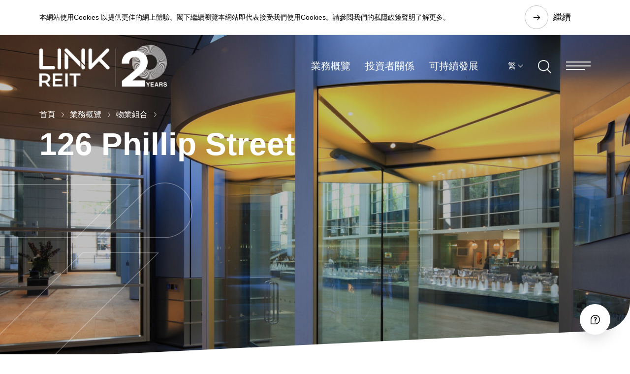

--- FILE ---
content_type: text/html; charset=utf-8
request_url: https://www.linkreit.com/tc/business/properties/126-phillip-street/
body_size: 19469
content:


<!DOCTYPE html>
<html lang="zh-HK">
<head runat="server">
    <title>126 Phillip Street | 領展 </title>
    <meta charset="utf-8" />
    <meta http-equiv="content-type" content="text/html; charset=utf-8">
    <meta http-equiv="X-UA-Compatible" content="IE=Edge" />
    <meta content="width=device-width, initial-scale=1" name="viewport" />

    <!-- Css Js -->
<link href="/bundles/cssE70BB56CE86C41A69808F2B0DA2E737B?v=Xn5X3VHYxTByjpWTWg-8b4utphHVBVNKtIemJhcsEVA1" rel="stylesheet"/>
<script src="/bundles/jsE70BB56CE86C41A69808F2B0DA2E737B?v=JTn7pjAdbGnq7JG0dfUdM25uTVoZC01WKm6qD0YsEWM1"></script>
<!-- End Css Js --><!-- Seo Meta Tag -->
<script type="application/ld+json">
{
	"@context":"http://www.schema.org",
	"@type":"WebPage",
	"url":"https://www.linkreit.com/tc/business/properties/126-phillip-street/",
	"logo":"https://www.linkreit.com/-/media/linkreit/site-assets/logo/link-reit-company-logo-default-og-image.png?rev=13ca6b2010c84ccf91e06f66aef5d7b9&hash=20B94460D1E36F2475149551DF1A0062",
	"image":"https://www.linkreit.com/-/media/linkreit/site-assets/logo/link-reit-company-logo-default-og-image.png?rev=13ca6b2010c84ccf91e06f66aef5d7b9&hash=20B94460D1E36F2475149551DF1A0062",
	"name":"126ps"
}
</script>
<link rel="icon" href="/-/media/LinkReit/Site Assets/Logo/LinkREIT-favicon.svg" type="image/x-icon" /><meta name="xin-zh-hk" content="xin0920" /><meta name="robots" content="index,follow" /><meta property="og:type" content="website" /><meta property="og:title" content="126 Phillip Street | 領展" /><meta property="og:image" content="https://www.linkreit.com/-/media/linkreit/site-assets/logo/link-reit-company-logo-default-og-image.png?rev=13ca6b2010c84ccf91e06f66aef5d7b9&hash=20B94460D1E36F2475149551DF1A0062" /><meta property="og:url" content="https://www.linkreit.com/tc/business/properties/126-phillip-street/" /><meta name="twitter:site" content="@LINKREITHK" /><meta name="twitter:card" content="summary_large_image" /><meta name="twitter:title" content="126 Phillip Street | 領展" /><meta name="twitter:image" content="https://www.linkreit.com/-/media/linkreit/business/properties/126-philip-street/link-reit-business-properties-126-phillip-street-thumbnail.jpg?rev=1d1c9e1a2e0c403d8e2cc267d8799674&hash=FB6D94828FDBE40FCA5D98CE8021F28F" /><meta name="twitter:url" content="https://www.linkreit.com/tc/business/properties/126-phillip-street/" /><link rel="canonical" href="https://www.linkreit.com/tc/business/properties/126-phillip-street/" /><link rel="alternate" href="https://www.linkreit.com/tc/business/properties/126-phillip-street/" hreflang="x-default" /><link rel="alternate" href="https://www.linkreit.com/en/business/properties/126-phillip-street/" hreflang="en" /><link rel="alternate" href="https://www.linkreit.com/tc/business/properties/126-phillip-street/" hreflang="zh-HK" /><link rel="alternate" href="https://www.linkreit.com/sc/business/properties/126-phillip-street/" hreflang="zh-CN" /><!-- End Seo Meta Tag -->
    
<script>
    window.gtmID = "GTM-MDM94CC";
    (function(w, d, s, l, i) {
        w[l] = w[l] || [];
        w[l].push({
            'gtm.start': new Date().getTime(),
            event: 'gtm.js'
        });
        var f = d.getElementsByTagName(s)[0],
            j = d.createElement(s),
            dl = l != 'dataLayer' ? '&l=' + l : '';
        j.async = true;
        j.src =
            'https://www.googletagmanager.com/gtm.js?id=' + i + dl;
        f.parentNode.insertBefore(j, f);
    })(window, document, 'script', 'dataLayer', window.gtmID);
    // Set iframe src
    window.onload = (function() {
        setTimeout(function() {
            var f = document.createElement('noscript');
            f.innerHTML = '<iframe src="https://www.googletagmanager.com/ns.html?id="' + window.gtmID + ' height="0" width="0" style="display:none;visibility:hidden"></iframe>';
            // Google Tag Manager (noscript)
            document.body.insertBefore(f, document.body.childNodes[0]);
            // End Google Tag Manager (noscript)
        }, 0);
    });
</script>
</head>
<body>
    <!-- LinkReit_header_content start -->
    <header class="link_head">
        <!--HEADER COMPONENT-->
<div class="link_head_float">
    <!--Navigation Menu-->
    
<div class="link_cookie link_content_block " id="273481F3A4BB406AA61E2F15A1013DC7">
    <div class="link_cookie_item" data-id="273481F3A4BB406AA61E2F15A1013DC7" data-show="0">
        <div class="link_main">
            <div class="content-wrapper">
<p>本網站使用Cookies 以提供更佳的網上體驗。閣下繼續瀏覽本網站即代表接受我們使用Cookies。請參閲我們的<a href="/tc/privacy-policy/">私隱政策聲明</a>了解更多。</p>
</div>
            <a href="#cookie_close_byid" class="link_btn">繼續</a>
        </div>
    </div>
</div>

    <div class="link_main">
        <div class="link_head_menu">
            <nav class="link_head_logo">
                <a href="/tc/" title="">
                    <img src="/-/media/linkreit/site-assets/logo/link-reit-company-20-anniversary-logo.png?rev=43024e83210b466a923230f63ea8f018&amp;hash=0BE0052BC11CB63CE7804616C127E313" alt="" />
                </a>
            </nav>
            <nav class="link_head_nav">
                <a href="/tc/business/" title="業務概覽" class="link_menu_link ">業務概覽</a>
                <a href="/tc/investor-relations/" title="投資者關係" class="link_menu_link ">投資者關係</a>
                <a href="/tc/sustainability/" title="可持續發展" class="link_menu_link ">可持續發展</a>
                <div class="link_head_lang">

                    <a href="#language" role="button" aria-expanded="false" title="繁">繁</a>
                    <div class="link_head_lang_menu">
                        <div class="link_head_lang_body">
                                    <a href="javascript:switchLanguage('/en/business/properties/126-phillip-street/');" title="EN">EN</a>
                                    <a href="javascript:switchLanguage('/tc/business/properties/126-phillip-street/');" title="繁">繁</a>
                                    <a href="javascript:switchLanguage('/sc/business/properties/126-phillip-street/');" title="简">简</a>
                        </div>
                    </div>
                </div>
                <a href="#search_open" class="link_menu_search" title="搜尋">
                    <img src="/img/icon/search.png" alt="搜尋" />
                </a>
                <a href="#menu_open" class="link_menu_btn" aria-label="Menu" title="Menu"></a>
            </nav>
        </div>
    </div>
</div>

<div class="link_head_pop">
    <!--Mega Menu-->
    
<nav class="link_head_pop_top">
        <a href="/tc/contact-us/" title="聯繫我們">聯繫我們</a>
            <a href="#menu_related" class="link_cursor_default" title="相關網站">相關網站</a>
    <a href="#menu_close" class="link_head_close" aria-label="close" title="Close"></a>
</nav>
<div class="link_head_pop_group active" id="menu_main">
    <div class="link_head_pop_crumb">
        <a href="#menu_reset" class="inited" title="首頁">首頁</a>
    </div>
    <nav class="link_head_pop_menu">
        <ul>
                    <li>
                        <a href="/tc/about-us/" target="" title="關於領展房託">關於領展房託</a>
    <ul>
        <li>
            <a href="/tc/about-us/vision-and-purpose/" target="" title="抱負和宗旨">抱負和宗旨</a>

        </li>
        <li>
            <a href="/tc/about-us/leadership/" target="" title="董事及管理團隊">董事及管理團隊</a>
    <ul>
        <li>
            <a href="/tc/about-us/leadership/board-of-directors/" target="" title="董事">董事</a>

        </li>
        <li>
            <a href="/tc/about-us/leadership/senior-management/" target="" title="管理團隊​">管理團隊​</a>

        </li>
    </ul>

        </li>
        <li>
            <a href="/tc/about-us/milestones/" target="" title="發展里程碑">發展里程碑</a>

        </li>
        <li>
            <a href="/tc/about-us/about-the-manager/" target="" title="關於管理人">關於管理人</a>

        </li>
    </ul>

                    </li>
                    <li>
                        <a href="/tc/business/" target="" title="業務概覽">業務概覽</a>
    <ul>
        <li>
            <a href="/tc/business/asset-management/" target="" title="資產管理">資產管理</a>

        </li>
        <li>
            <a href="/tc/business/portfolio-management/" target="" title="物業組合管理">物業組合管理</a>

        </li>
        <li>
            <a href="/tc/business/properties/" target="" title="物業組合">物業組合</a>

        </li>
    </ul>

                    </li>
                    <li>
                        <a href="/tc/investor-relations/" target="" title="投資者關係">投資者關係</a>
    <ul>
        <li>
            <a href="/tc/investor-relations/financial-reports-and-presentations/" target="" title="財務報告與業績簡報">財務報告與業績簡報</a>
    <ul>
        <li>
            <a href="/tc/investor-relations/financial-reports/" target="" title="財務報告">財務報告</a>

        </li>
        <li>
            <a href="/tc/investor-relations/presentations/" target="" title="業績簡報">業績簡報</a>

        </li>
    </ul>

        </li>
        <li>
            <a href="/tc/investor-relations/regulatory-disclosure/" target="" title="監管披露">監管披露</a>
    <ul>
        <li>
            <a href="/tc/investor-relations/announcements/" target="" title="公告">公告</a>

        </li>
        <li>
            <a href="/tc/investor-relations/circulars/" target="" title="通函">通函</a>

        </li>
        <li>
            <a href="/tc/investor-relations/relevant-investments/" target="" title="相關投資​">相關投資​</a>

        </li>
        <li>
            <a href="/tc/investor-relations/disclosure-of-interests/" target="" title="權益披露​">權益披露​</a>

        </li>
    </ul>

        </li>
        <li>
            <a href="/tc/investor-relations/unitholder-information/" target="" title="基金單位持有人資訊​">基金單位持有人資訊​</a>
    <ul>
        <li>
            <a href="/tc/investor-relations/stock-information/" target="" title="股份資訊">股份資訊</a>

        </li>
        <li>
            <a href="/tc/investor-relations/distribution/" target="" title="分派​">分派​</a>

        </li>
        <li>
            <a href="/tc/investor-relations/investors-calendar/" target="" title="投資者日誌​">投資者日誌​</a>

        </li>
        <li>
            <a href="/tc/investor-relations/dissemination-of-corporate-communications/" target="" title="發布公司通訊">發布公司通訊</a>

        </li>
        <li>
            <a href="/tc/investor-relations/general-meeting/" target="" title="基金單位持有人大會">基金單位持有人大會</a>

        </li>
        <li>
            <a href="/tc/investor-relations/rights-issue/" target="" title="供股計劃">供股計劃</a>

        </li>
    </ul>

        </li>
        <li>
            <a href="/tc/investor-relations/financial-data/" target="" title="財務數據">財務數據</a>
    <ul>
        <li>
            <a href="/tc/investor-relations/financial-highlights/" target="" title="財務摘要">財務摘要</a>

        </li>
        <li>
            <a href="/tc/investor-relations/credit-ratings/" target="" title="信貸評級">信貸評級</a>

        </li>
    </ul>

        </li>
        <li>
            <a href="/tc/investor-relations/investor-communications/" target="" title="投資者通訊">投資者通訊</a>
    <ul>
        <li>
            <a href="/tc/investor-relations/analyst-coverage/" target="" title="分析員一覽​">分析員一覽​</a>

        </li>
        <li>
            <a href="/tc/investor-relations/awards-and-recognitions/" target="" title="獎項及肯定">獎項及肯定</a>

        </li>
        <li>
            <a href="/tc/investor-relations/index-membership/" target="" title="成員指數​">成員指數​</a>

        </li>
        <li>
            <a href="/tc/investor-relations/investors-faq/" target="" title="投資者常問問題">投資者常問問題</a>

        </li>
        <li>
            <a href="/tc/investor-relations/interlink/" target="" title="INTERLink投資者通訊">INTERLink投資者通訊</a>

        </li>
        <li>
            <a href="/tc/investor-relations/ir-events/" target="" title="投資者關係活動​">投資者關係活動​</a>

        </li>
        <li>
            <a href="/tc/investor-relations/investor-communications/letter-to-investors/" target="" title="致投資者信函">致投資者信函</a>

        </li>
    </ul>

        </li>
    </ul>

                    </li>
                    <li>
                        <a href="/tc/governance/" target="" title="管治">管治</a>
    <ul>
        <li>
            <a href="/tc/governance/corporate-governance/" target="" title="企業管治">企業管治</a>

        </li>
        <li>
            <a href="/tc/governance/risk-management/" target="" title="風險管理">風險管理</a>

        </li>
        <li>
            <a href="/tc/governance/unitholder-communications/" target="" title="基金單位持有人通訊">基金單位持有人通訊</a>

        </li>
    </ul>

                    </li>
                    <li>
                        <a href="/tc/sustainability/" target="" title="可持續發展">可持續發展</a>
    <ul>
        <li>
            <a href="/tc/sustainability/sustainability-strategy-and-goals/" target="" title="可持續發展策略和目標">可持續發展策略和目標</a>

        </li>
        <li>
            <a href="/tc/sustainability/sustainability-governance/" target="" title="可持續發展管治">可持續發展管治</a>
    <ul>
        <li>
            <a href="/tc/sustainability/sustainability-governance/sustainability-governance-structure/" target="" title="可持續發展管治架構">可持續發展管治架構</a>

        </li>
        <li>
            <a href="/tc/sustainability/sustainability-governance/materiality-and-risk-assessment/" target="" title="重要性及風險評估">重要性及風險評估</a>

        </li>
        <li>
            <a href="/tc/sustainability/sustainability-governance/material-esg-kpis/" target="" title="重要環境、社會及管治關鍵績效指標">重要環境、社會及管治關鍵績效指標</a>

        </li>
        <li>
            <a href="/tc/sustainability/sustainability-governance/stakeholder-engagement/" target="" title="持份者參與">持份者參與</a>

        </li>
        <li>
            <a href="/tc/sustainability/sustainability-governance/sustainability-policies/" target="" title="可持續發展政策">可持續發展政策</a>

        </li>
        <li>
            <a href="/tc/sustainability/sustainability-governance/sustainable-finance/" target="" title="可持續金融">可持續金融</a>

        </li>
        <li>
            <a href="/tc/sustainability/sustainability-governance/responsible-investment/" target="" title="責任投資">責任投資</a>

        </li>
    </ul>

        </li>
        <li>
            <a href="/tc/sustainability/environment/" target="" title="環境">環境</a>
    <ul>
        <li>
            <a href="/tc/sustainability/environment/decarbonisation/" target="" title="減碳">減碳</a>

        </li>
        <li>
            <a href="/tc/sustainability/environment/climate-resilience-and-adaptation/" target="" title="氣候變化之抵禦及適應">氣候變化之抵禦及適應</a>

        </li>
        <li>
            <a href="/tc/sustainability/environment/green-buildings/" target="" title="綠色建築">綠色建築</a>

        </li>
        <li>
            <a href="/tc/sustainability/environment/resource-management/" target="" title="資源管理">資源管理</a>
    <ul>
        <li>
            <a href="/tc/sustainability/environment/resource-management/energy-efficiency/" target="" title="能源效益">能源效益</a>

        </li>
        <li>
            <a href="/tc/sustainability/environment/resource-management/waste-management/" target="" title="廢物管理">廢物管理</a>

        </li>
        <li>
            <a href="/tc/sustainability/environment/resource-management/water-management/" target="" title="用水管理">用水管理</a>

        </li>
        <li>
            <a href="/tc/sustainability/environment/resource-management/biodiversity/" target="" title="生物多樣性">生物多樣性</a>

        </li>
    </ul>

        </li>
    </ul>

        </li>
        <li>
            <a href="/tc/sustainability/social/" target="" title="社會">社會</a>
    <ul>
        <li>
            <a href="/tc/sustainability/social/talent-management/" target="" title="人才管理">人才管理</a>

        </li>
        <li>
            <a href="/tc/sustainability/social/tenant-engagement/" target="" title="商戶聯繫">商戶聯繫</a>

        </li>
        <li>
            <a href="/tc/sustainability/social/supply-chain/" target="" title="供應鏈">供應鏈</a>

        </li>
        <li>
            <a href="/tc/sustainability/social/community/" target="" title="社區">社區</a>

        </li>
        <li>
            <a href="/tc/sustainability/social/occupational-health-safety-and-wellbeing/" target="" title="職業健康、安全和福祉">職業健康、安全和福祉</a>

        </li>
        <li>
            <a href="/tc/sustainability/social/diversity-and-inclusion/" target="" title="多元化與包容">多元化與包容</a>

        </li>
        <li>
            <a href="/tc/sustainability/social/innovation/" target="" title="創新科技">創新科技</a>

        </li>
    </ul>

        </li>
        <li>
            <a href="/tc/sustainability/performance-and-reporting/" target="" title="績效和報告">績效和報告</a>
    <ul>
        <li>
            <a href="/tc/sustainability/performance-and-reporting/ratings-and-index/" target="" title="評級及指數">評級及指數</a>

        </li>
        <li>
            <a href="/tc/sustainability/performance-and-reporting/awards-and-recognitions/" target="" title="獎項及肯定">獎項及肯定</a>

        </li>
        <li>
            <a href="/tc/sustainability/performance-and-reporting/signatories-and-initiatives/" target="" title="簽署機構及倡議">簽署機構及倡議</a>

        </li>
    </ul>

        </li>
        <li>
            <a href="/tc/sustainability/esg-insights-and-collaboration/" target="" title="環境、社會及管治洞察及協作">環境、社會及管治洞察及協作</a>

        </li>
        <li>
            <a href="/tc/sustainability/sustainability-lab/" target="" title="領展可持續未來館">領展可持續未來館</a>

        </li>
    </ul>

                    </li>
                    <li>
                        <a href="/tc/community/" target="" title="社區參與">社區參與</a>
    <ul>
        <li>
            <a href="/tc/community/link-together-initiatives/" target="" title="領展「愛．匯聚計劃」">領展「愛．匯聚計劃」</a>
    <ul>
        <li>
            <a href="/tc/community/link-together-initiatives/community-projects/" target="" title="社區項目">社區項目</a>

        </li>
        <li>
            <a href="/tc/community/link-together-initiatives/link-20th-anniversary-outstanding-students-scholarship/" target="" title="領展二十周年傑出學生獎學金">領展二十周年傑出學生獎學金</a>

        </li>
        <li>
            <a href="/tc/community/link-together-initiatives/link-university-scholarship/" target="" title="領展大學生獎學金">領展大學生獎學金</a>

        </li>
        <li>
            <a href="/tc/community/link-together-initiatives/link-secondary-student-scholarship/" target="" title="領展中學生獎學金">領展中學生獎學金</a>

        </li>
    </ul>

        </li>
        <li>
            <a href="/tc/community/creating-social-hubs/" target="" title="創建社區聚腳點">創建社區聚腳點</a>
    <ul>
        <li>
            <a href="/tc/community/creating-social-hubs/placemaking/" target="" title="社區營造">社區營造</a>

        </li>
        <li>
            <a href="/tc/community/creating-social-hubs/happenings/" target="" title="社區活動">社區活動</a>
    <ul>
        <li>
            <a href="/tc/community/creating-social-hubs/happenings/tour-de-link/" target="" title="街坊挑戰賽">街坊挑戰賽</a>

        </li>
    </ul>

        </li>
    </ul>

        </li>
        <li>
            <a href="/tc/community/channel823/" target="" title="823 頻道">823 頻道</a>

        </li>
    </ul>

                    </li>
                    <li>
                        <a href="/tc/media/" target="" title="新聞中心​">新聞中心​</a>
    <ul>
        <li>
            <a href="/tc/media/news-releases/?type=企業資訊" target="" title="新聞發布​">新聞發布​</a>

        </li>
        <li>
            <a href="/tc/media/link-perspectives/" target="" title="領航視野">領航視野</a>

        </li>
        <li>
            <a href="https://www.laml.com/tc/news-and-insights/gallery/" target="" title="多媒體資料庫">多媒體資料庫</a>

        </li>
    </ul>

                    </li>
                    <li>
                        <a href="/tc/careers/" target="" title="人才招聘">人才招聘</a>
    <ul>
        <li>
            <a href="/tc/careers/all-opportunities/" target="" title="所有職位空缺">所有職位空缺</a>

        </li>
        <li>
            <a href="/tc/careers/management-associate-trainee-programme/" target="" title="資深管理培訓生計劃">資深管理培訓生計劃</a>

        </li>
        <li>
            <a href="/tc/careers/summer-internship-programme/" target="" title="暑期實習生培訓計劃">暑期實習生培訓計劃</a>

        </li>
    </ul>

                    </li>
                <li>
                    <a href="" class="hidden" id="menu_related" title="相關網站">相關網站</a>
                    <ul>
                        <li>
                            <a href="https://www.laml.com/tc/" class="external" target="_blank" title="領展資產管理有限公司">領展資產管理有限公司</a>
                        </li>
                        <li>
                            <a href="https://www.linkhk.com/tc/home/" class="external" target="_blank" title="香港顧客網站">香港顧客網站</a>
                        </li>
                        <li>
                            <a href="https://www.linkreitchina.com/tc/" class="external" target="_blank" title="內地顧客網站">內地顧客網站</a>
                        </li>
                        <li>
                            <a href="https://sg.linkreit.com/" class="external" target="_blank" title="新加坡顧客網站">新加坡顧客網站</a>
                        </li>
                        <li>
                            <a href="https://freshmarketbook.linkreit.com/zh-HK" class="external" target="_blank" title="鮮活街市蛻變">鮮活街市蛻變</a>
                        </li>
                        <li>
                            <a href="https://hkreita.com/tc/" class="external" target="_blank" title="香港房託基金協會">香港房託基金協會</a>
                        </li>
                    </ul>
                </li>
        </ul>
    </nav>
    <div class="link_head_pop_back" style="display: none;">
        <a href="#menu_back" class="" title="返回">返回</a>
    </div>
</div>
</div>

<style>
    .link_autocomplete_a_selected{
        text-decoration: underline;
    }
</style>

<div class="link_head_search">
    <!--Search-->
    <a href="#menu_close" class="link_head_close" aria-label="close"></a>
    <form class="link_head_search_form" action="/tc/search/">
        
        <input type="text" name="search" data-auto="/api/ContentSearch/AutoComplete?lang=zh-HK" maxlength="500" placeholder="搜尋" class="form-control" aria-label="Search"/>
        <a class="submit" href="#submit" aria-label="submit"></a>
        <div class="head_search_form_type" hidden>
            <label>
                <input type="checkbox" name="webpage" checked="checked"/><span>Web Pages</span>
            </label>
            <label>
                <input type="checkbox" name="document" checked="checked"/><span>Documents</span>
            </label>
            <label>
                <input type="checkbox" name="language" checked="checked"/><span>All languages</span>
            </label>
        </div>
        <p>熱門</p>
        <div class="link_head_search_tag">
                        <a href="#search_word" class="">財務報告</a>
                        <a href="#search_word" class="">分派​</a>
                        <a href="#search_word" class="">可持續發展</a>
                        <a href="#search_word" class="">愛．匯聚計劃</a>

        </div>
    </form>
</div>

<script type="text/javascript">
    
</script>


<!--END HEADER COMPONENT-->
    </header>
    <!-- linkreit_header_content end -->

    

    <!-- linkreit_main_content start-->
        <!--HERO BANNER COMPONENT-->
    <section class="link_banner inner">

        <div class="link_banner_image">
                    <div class="image multiply with background color watermark black" title="126 Phillip Street" style="background-color:;background-image:url(/-/media/linkreit/business/properties/126-philip-street/link-reit-business-properties-126-phillip-street-banner.jpg?rev=a35c5b8d39f9421c8a239815d9b56560&amp;hash=11B13A7B81C5B83ED2A01BD7C085C9A4);background-position:center center;"></div><!-- DESKTOP VERSION-->
                    <div class="image multiply with background color watermark mobile black" title="126 Phillip Street" style="background-color:;background-image:url(/-/media/linkreit/business/properties/126-philip-street/link-reit-business-properties-126-phillip-street-banner.jpg?rev=a35c5b8d39f9421c8a239815d9b56560&amp;hash=11B13A7B81C5B83ED2A01BD7C085C9A4);background-position:center center;"></div><!-- MOBILE VERSION-->
            <!-- END SWIPER-->
        </div>


                <div class="link_banner_text">
                    <div class="link_main">
                        <div class="link_crumb effect_fade_right">
                                    <a href="/tc/">首頁</a>
                                    <a href="/tc/business/">業務概覽</a>
                                    <a href="/tc/business/properties/">物業組合</a>
                            <div class="h1 pageBanner">126 Phillip Street</div>
                            <div class="effect_fade_right"></div>
                        </div>
                    </div>
                </div>
        <div class="link_banner_bottom">
            <div class="link_main" style="left:1000px;">
                <div class="link_banner_bottom_row" style="height:255px;">
                    

                    <div class="link_banner_bottom_col">
                    </div>

                </div>
            </div>
        </div>
        <!--DECOR COMPONENT concave/convex/concave_slope/convex_slope_up + bottom(optional) + flip(optional) + purple/grey(optional) -->
            <div class="link_decor concave_slope flip bottom "></div>
        <!--END DECOR COMPONENT-->
    </section>
    <!--END HERO BANNER COMPONENT-->



<script type="text/javascript">
    $(document).ready(function () {
        if ('inner' == "auto") {
            $(".link_banner_text .link_main .link_crumb .h1").removeClass("h1").addClass("h2");
        }
        if ('' == "article banner") {
           if ('inner' == "auto" || 'inner' == "inner") {
                $(".link_head").addClass("black");
                $(".link_banner").addClass("white");
                $(".link_crumb").attr("style", "max-width:none;")
           }
        }
        
    });
</script>




<!--TEXT BLOCK COMPONENT-->
<style>
    .link_icon_text strong {
        margin-right: 20px;
        color: #363175;
        line-height: 24px;
        /*width: 250px;*/
        width: 100%;
        display: inline-block;
    }
    
    .link_icon_text span{
        width: 100%;
    }

    .link_grid.grid_2col > p {
        width: 50%;
    }

    @media screen and (max-width: 479px) {
        .link_grid.grid_2col > p {
            width: 100%;
        }
    }

    @media screen and (max-width: 767px) {
        .link_grid.grid_2col > p {
            width: 100%;
        }
    }

    @media screen and (max-width: 1023px) {
        .link_grid.grid_2col > p {
            width: 100%;
        }
    }
</style>
<section class="link_content_block">
    <!-- black/purple/grey(optional)-->
    <!--DECOR COMPONENT concave/convex/concave_slope/convex_slope_up + bottom(optional) + flip(optional) + purple/grey(optional) -->
    <div class="mt-5"></div>
    <!--END DECOR COMPONENT-->

    <div class="link_main ">

        <h3 class="h2 effect_fade_up">物業資訊</h3>
        <div class="link_grid grid_2col">
                <p class="link_icon_text pin effect_fade_up" style=""><strong>地址</strong> <span>126 Phillip Street, Sydney, Australia</span></p>
                            <p class="link_icon_text effect_fade_up"><strong>資產類別</strong> <span>辦公大樓</span></p>
                            <p class="link_icon_text area effect_fade_up"><strong>淨可租用總面積</strong> <span>42,131 平方米</span></p> <!--SELF DEFINE IMG EXAMPLE-->
                    </div>

        <div class="link_btn_list my-5">
        </div>
    </div>


        <div class="link_content_block grey" style="background-image:url(/-/media/linkreit/site-assets/background/grey-watermask-for-property-detail-page.png?rev=f5dc17a849c540388a098705c1c27a38&amp;hash=02E1181B6B2BE396B555ED34B5AB9FC7);background-position: center bottom;;background-position: 120% 75%;background-size: 75%;background-repeat: no-repeat;">
            <div class="link_main">
                <div class="link_decor"></div>
                <div class="effect_fade_up">
<h2 class="h2">提供優質辦公空間和優越地理位置的澳洲標誌商廈 </h2>
<p>這座由 Norman Foster 設計的辦公室位於悉尼著名的核心商業區東北端的 Hunter Street 的頂端，所有公共交通均可輕易抵達。 該建築的升降機均位於建築物的側面，每層提供約 1,444 平方米無柱的建築面積， 比區內同類型的辦公室更大。該項目擁有 5 星級 NABERS 能源評級和偌大的底層中庭，提供高質素及便利的餐飲和零售。項目亦為租戶提供淋浴間、儲物櫃、自行車架、托兒所和戶外休憩空間。 </p>
</div>
                <div class="link_decor"></div>
            </div>
        </div>

</section>
<!--END TEXT BLOCK COMPONENT-->

<style>
    .link_card .enlarge:before {
        content: "";
        display: block;
        position: absolute;
        width: 100%;
        height: 100%;
        top: 0px;
        left: 0px;
        background: rgba(0,0,0,0);
    }

   .link_content_block .link_b3ea2ff03c9246e88c7557333889bb6f:after {
        content: "";
        display: block;
        width: 100%;
        height: 100%;
        background: ;
    }

    .link_card .enlarge_b3ea2ff03c9246e88c7557333889bb6f:after {
        content: "";
        display: block;
        position: absolute;
        width: 30px;
        height: 30px;
        top: 310px;
        left: 10px;
        background-image: url(../img/icon/zoom.svg);
        background-repeat: no-repeat;
        background-position: center center;
        background-size: contain;
        filter: brightness(0) invert(1);
        z-index: 9;
    }

    .link_card .link_card_image_b3ea2ff03c9246e88c7557333889bb6f {
        /*height: 360px;*/
    }

    @media screen and (max-width: 1023px) {
        .link_card .link_card_image_b3ea2ff03c9246e88c7557333889bb6f {
            height: 305px;
        }

        .link_card .enlarge_b3ea2ff03c9246e88c7557333889bb6f:after {
            top: 265px;
        }
    }

    @media screen and (max-width: 767px) {
        .link_card .link_card_image_b3ea2ff03c9246e88c7557333889bb6f {
            height: 255px;
        }

        .link_card .enlarge_b3ea2ff03c9246e88c7557333889bb6f:after {
            top: 215px;
        }
    }
</style>

<!--TEXT BLOCK COMPONENT-->
<section class="link_content_block linkreit_slider purple">
        <div class="link_decor   "></div>
    <div class="link_bg_image  link_b3ea2ff03c9246e88c7557333889bb6f " style="background-image: url(); background-position:"></div>
    <!-- black/purple/grey(optional)-->
    <div class="link_main right">
        <!-- left/right class makes main area take up left/right spacing-->
        <!--SWIPER COMPONENT-->
        <div class="link_swiper auto effect_fade_up">
                <div class="link_swiper_head">
                    <div class="link_swiper_text">
                            <h3 class="h2">圖片集</h3>
                                            </div>
                </div>
            <div class="swiper-container">
                <div class="swiper-wrapper">
                                    <div class="swiper-slide" style="width: min-content;">
                                        <div class="link_card">
                                                <a class="enlarge" href="/-/media/linkreit/business/properties/126-philip-street/link-reit-business-properties-126-philip-street-01.jpg?mw=1000&amp;rev=a11a53897fe2400d9c223e6d94cf5779&amp;hash=A4B49523AC3D100D1FDE60D5CA98D265" title="" data-title="" data-desc="">
                                                    <img class="img" src="/-/media/linkreit/business/properties/126-philip-street/link-reit-business-properties-126-philip-street-thumbnail-01.jpg?mh=450&amp;rev=18c991108b1f41f484461247bbb37c38&amp;hash=8BABE0917BF978820CCC71D3E84FEB16" alt="" title="" />
                                                </a>
                                            <div class="link_card_text">
                                                    <h3 class="h3">
                                                        <span class="underline"></span>
                                                    </h3>
                                                    <p class="sml"></p>
                                            </div>
                                        </div>
                                    </div>
                                    <div class="swiper-slide" style="width: min-content;">
                                        <div class="link_card">
                                                <a class="enlarge" href="/-/media/linkreit/business/properties/126-philip-street/link-reit-business-properties-126-philip-street-02.jpg?mw=1000&amp;rev=5c7ad8e13cc14ca3866a0e064451a790&amp;hash=D4F0D6977EDB9C65DB72F8F50D0538B5" title="" data-title="" data-desc="">
                                                    <img class="img" src="/-/media/linkreit/business/properties/126-philip-street/link-reit-business-properties-126-philip-street-thumbnail-02.jpg?mh=450&amp;rev=ce54f3fca2ff4706b279d93932685905&amp;hash=C7DA39F945062687C048C07F458D21BC" alt="" title="" />
                                                </a>
                                            <div class="link_card_text">
                                                    <h3 class="h3">
                                                        <span class="underline"></span>
                                                    </h3>
                                                    <p class="sml"></p>
                                            </div>
                                        </div>
                                    </div>
                                    <div class="swiper-slide" style="width: min-content;">
                                        <div class="link_card">
                                                <a class="enlarge" href="/-/media/linkreit/business/properties/126-philip-street/link-reit-business-properties-126-philip-street-03.jpg?mw=1000&amp;rev=3989d8999d3e42abb756b608bc0eb470&amp;hash=4F8A6F5E557A0278BBCEA0D6C5D98731" title="" data-title="" data-desc="">
                                                    <img class="img" src="/-/media/linkreit/business/properties/126-philip-street/link-reit-business-properties-126-philip-street-thumbnail-03.jpg?mh=450&amp;rev=522e42ac6409491e9bc8956ecdfd07d4&amp;hash=CD74DD058BC4332BBC9C5C0D6100C1BD" alt="" title="" />
                                                </a>
                                            <div class="link_card_text">
                                                    <h3 class="h3">
                                                        <span class="underline"></span>
                                                    </h3>
                                                    <p class="sml"></p>
                                            </div>
                                        </div>
                                    </div>

                </div>
            </div>

                <div class="link_swiper_nav">
                    <a href="" class="link_btn prev big " aria-label="PREV"></a>
                    <div class="swiper-nav"></div>
                    <a href="" class="link_btn next big " aria-label="NEXT"></a>
                </div>
        </div>
        <!--END SWIPER COMPONENT-->
    </div>
        <div class="link_decor bottom   "></div>
</section>
<!--END TEXT BLOCK COMPONENT--><!--TEXT BLOCK COMPONENT-->
<!--TEXT BLOCK COMPONENT-->
<section class="link_content_block grey">
        <!-- black/purple/grey(optional)-->
        <!--DECOR COMPONENT concave/convex/concave_slope/convex_slope_up + bottom(optional) + flip(optional) + purple/grey(optional) -->
        <div class="link_decor"></div>
        <!--END DECOR COMPONENT-->
        <div class="link_main">
            <h2 class="h2 effect_fade_up">2024/2025年度可持續發展概覽</h2>
<p class="effect_fade_up">領展致力按全球最佳標準作可持續發展披露。透過分享有關物業的可持續發展資訊，提高透明度和令持份者更加了解我們的可持續發展進程。未來，我們將繼續提升可持續發展績效和數據質量。</p>
            <br />
            <div class="link_tab effect_fade_up">
                    <a href="#all" class="tab active"> 全部</a>
                                        <a href="#buildingcertifications" class="tab">建築認證</a>
                        <a href="#climateresilience" class="tab">氣候抵禦</a>
                        <a href="#environmentaldata" class="tab">環境數據</a>
            </div>
                <div id="all">
                    <div class="link_factsheet effect_fade_up">
                        <div class="link_factsheet_group">
                                <div class="link_factsheet_item">
                                    <div class="normal ">
                                            <img style="width:78px;height:78px;" src="/-/media/linkreit/site-assets/icon/score-card-logos/logo-well-health-safety-rating.png?rev=af7df9387c254397b1844afcd22aff5f&amp;hash=4A1F226D73E1653EFC3A473E853D5BE2" alt=""/>
                                        <span>WELL</span>
                                    </div>
                                        <div class="hovered text-center">
                                            健康─安全評價準則<br>
<b>認證</b>
                                        </div>
                                </div>
                                <div class="link_factsheet_item">
                                    <div class="normal ">
                                            <img style="width:78px;height:78px;" src="/-/media/linkreit/site-assets/icon/score-card-logos/logo-well-equity-rating.png?rev=e87cf630c60748fd90269cf1e3307bc2&amp;hash=2326681E5557BAB5B3DABD84F741B4AF" alt=""/>
                                        <span>WELL</span>
                                    </div>
                                        <div class="hovered text-center">
                                            健康均等評價準則<br>
<b>認證</b>
                                        </div>
                                </div>
                                <div class="link_factsheet_item">
                                    <div class="normal ">
                                            <img style="width:78px;height:72px;" src="/-/media/linkreit/site-assets/icon/score-card-logos/logo-nabers.jpg?rev=3396f0ddac9c40a88590d1b4ea4a5e91&amp;hash=2C80CB598465E96CC6901CA57C040789" alt=""/>
                                        <span>NABERS</span>
                                    </div>
                                        <div class="hovered text-center">
                                            能源評級 <b>5.0 星級</b><br/><br/>

水評級 <b>4.0 星級</b><br/><br/>

廢物評級<b> 3.0 星級</b>
                                        </div>
                                </div>
                                <div class="link_factsheet_item">
                                    <div class="normal ">
                                            <img style="width:78px;height:78px;" src="/-/media/linkreit/site-assets/icon/score-card-icons/icon-28-climate-change-assessments.svg?rev=8a7c1fec44e9441a96bd7dab67d01fe8&amp;hash=8FEA6250ED88CF84FCF59CD1EDAAEDC7" alt=""/>
                                        <span>氣候變化評估</span>
                                    </div>
                                        <div class="hovered text-center">
                                            上次評估為22/23年度
                                        </div>
                                </div>
                                <div class="link_factsheet_item">
                                    <div class="normal ">
                                            <img style="width:78px;height:78px;" src="/-/media/linkreit/site-assets/icon/score-card-icons/icon-24-electicity.svg?rev=689d8ae7a2ce4760b3b38d28029b0a91&amp;hash=2E2E3AD01EED4A6C726F5DBE880B1972" alt=""/>
                                        <span>用電</span>
                                    </div>
                                        <div class="hovered text-center">
                                            <b>2,981.2兆瓦時<br><br>0.061兆瓦時/平方米</b><br/><span style="color: #2dab6d;">按年變動 -0.34%</span>
                                        </div>
                                </div>
                                <div class="link_factsheet_item">
                                    <div class="normal ">
                                            <img style="width:78px;height:78px;" src="/-/media/linkreit/site-assets/icon/score-card-icons/icon-25-water.svg?rev=ee6866dc135a4575ab369f366a3ecee3&amp;hash=68B2E3C2BB8F62694F00E36684919E87" alt=""/>
                                        <span>用水</span>
                                    </div>
                                        <div class="hovered text-center">
                                            <b>22,847立方米<br><br>0.466立方米/平方米</b><br/><span style="color: #FF0000;">按年變動 +0.41%</span>
                                        </div>
                                </div>
                                <div class="link_factsheet_item">
                                    <div class="normal ">
                                            <img style="width:78px;height:78px;" src="/-/media/linkreit/site-assets/icon/score-card-icons/icon-26-waste-diverted.svg?rev=854f5601aa5e480ebb6ac5deb191a7d1&amp;hash=8A06BDABAC610BFB152ED4788336B13E" alt=""/>
                                        <span>廢物分流</span>
                                    </div>
                                        <div class="hovered text-center">
                                            <b>74 公噸</b><br><span style="color: #FF0000;">按年變動 -9.06%</span>
                                        </div>
                                </div>
                                <div class="link_factsheet_item">
                                    <div class="normal ">
                                            <img style="width:78px;height:78px;" src="/-/media/linkreit/site-assets/icon/score-card-icons/icon-27-co2-emissions.svg?rev=dec7bbfe0db54aa8ab7f12d99510c5a4&amp;hash=B8FBAF6411A01942E6940FC36F70C592" alt=""/>
                                        <span>溫室氣體排放<br>(範疇二)</span>
                                    </div>
                                        <div class="hovered text-center">
                                            採用可再生能源供電<br><br>實現零排放
                                        </div>
                                </div>
                                <div class="link_factsheet_item">
                                    <div class="normal ">
                                            <img style="width:78px;height:78px;" src="/-/media/linkreit/site-assets/icon/score-card-icons/icon-27-co2-emissions.svg?rev=dec7bbfe0db54aa8ab7f12d99510c5a4&amp;hash=B8FBAF6411A01942E6940FC36F70C592" alt=""/>
                                        <span>溫室氣體排放<br>(範疇一及二)</span>
                                    </div>
                                        <div class="hovered text-center">
                                            <b>472<br/>公噸二氧化碳當量<br><br>0.0096<br/>公噸二氧化碳當量<br>/平方米</b><br><span style="color: #FF0000;">按年變動 +74.18%</span>
                                        </div>
                                </div>
                        </div>
                    </div>
                </div>
                            <div id="buildingcertifications">
                    <div class="link_factsheet effect_fade_up">
                        <div class="link_factsheet_group">
                                    <div class="link_factsheet_item">
                                        <div class="normal ">
                                                <img style="width:78px;height:78px;" src="/-/media/linkreit/site-assets/icon/score-card-logos/logo-well-health-safety-rating.png?rev=af7df9387c254397b1844afcd22aff5f&amp;hash=4A1F226D73E1653EFC3A473E853D5BE2" alt="" />
                                            <span>WELL</span>
                                        </div>
                                            <div class="hovered text-center">
                                                健康─安全評價準則<br>
<b>認證</b>
                                            </div>
                                    </div>
                                    <div class="link_factsheet_item">
                                        <div class="normal ">
                                                <img style="width:78px;height:78px;" src="/-/media/linkreit/site-assets/icon/score-card-logos/logo-well-equity-rating.png?rev=e87cf630c60748fd90269cf1e3307bc2&amp;hash=2326681E5557BAB5B3DABD84F741B4AF" alt="" />
                                            <span>WELL</span>
                                        </div>
                                            <div class="hovered text-center">
                                                健康均等評價準則<br>
<b>認證</b>
                                            </div>
                                    </div>
                                    <div class="link_factsheet_item">
                                        <div class="normal ">
                                                <img style="width:78px;height:72px;" src="/-/media/linkreit/site-assets/icon/score-card-logos/logo-nabers.jpg?rev=3396f0ddac9c40a88590d1b4ea4a5e91&amp;hash=2C80CB598465E96CC6901CA57C040789" alt="" />
                                            <span>NABERS</span>
                                        </div>
                                            <div class="hovered text-center">
                                                能源評級 <b>5.0 星級</b><br/><br/>

水評級 <b>4.0 星級</b><br/><br/>

廢物評級<b> 3.0 星級</b>
                                            </div>
                                    </div>
                        </div>
                    </div>
                </div>
                <div id="climateresilience">
                    <div class="link_factsheet effect_fade_up">
                        <div class="link_factsheet_group">
                                    <div class="link_factsheet_item">
                                        <div class="normal ">
                                                <img style="width:78px;height:78px;" src="/-/media/linkreit/site-assets/icon/score-card-icons/icon-28-climate-change-assessments.svg?rev=8a7c1fec44e9441a96bd7dab67d01fe8&amp;hash=8FEA6250ED88CF84FCF59CD1EDAAEDC7" alt="" />
                                            <span>氣候變化評估</span>
                                        </div>
                                            <div class="hovered text-center">
                                                上次評估為22/23年度
                                            </div>
                                    </div>
                        </div>
                    </div>
                </div>
                <div id="environmentaldata">
                    <div class="link_factsheet effect_fade_up">
                        <div class="link_factsheet_group">
                                    <div class="link_factsheet_item">
                                        <div class="normal ">
                                                <img style="width:78px;height:78px;" src="/-/media/linkreit/site-assets/icon/score-card-icons/icon-24-electicity.svg?rev=689d8ae7a2ce4760b3b38d28029b0a91&amp;hash=2E2E3AD01EED4A6C726F5DBE880B1972" alt="" />
                                            <span>用電</span>
                                        </div>
                                            <div class="hovered text-center">
                                                <b>2,981.2兆瓦時<br><br>0.061兆瓦時/平方米</b><br/><span style="color: #2dab6d;">按年變動 -0.34%</span>
                                            </div>
                                    </div>
                                    <div class="link_factsheet_item">
                                        <div class="normal ">
                                                <img style="width:78px;height:78px;" src="/-/media/linkreit/site-assets/icon/score-card-icons/icon-25-water.svg?rev=ee6866dc135a4575ab369f366a3ecee3&amp;hash=68B2E3C2BB8F62694F00E36684919E87" alt="" />
                                            <span>用水</span>
                                        </div>
                                            <div class="hovered text-center">
                                                <b>22,847立方米<br><br>0.466立方米/平方米</b><br/><span style="color: #FF0000;">按年變動 +0.41%</span>
                                            </div>
                                    </div>
                                    <div class="link_factsheet_item">
                                        <div class="normal ">
                                                <img style="width:78px;height:78px;" src="/-/media/linkreit/site-assets/icon/score-card-icons/icon-26-waste-diverted.svg?rev=854f5601aa5e480ebb6ac5deb191a7d1&amp;hash=8A06BDABAC610BFB152ED4788336B13E" alt="" />
                                            <span>廢物分流</span>
                                        </div>
                                            <div class="hovered text-center">
                                                <b>74 公噸</b><br><span style="color: #FF0000;">按年變動 -9.06%</span>
                                            </div>
                                    </div>
                                    <div class="link_factsheet_item">
                                        <div class="normal ">
                                                <img style="width:78px;height:78px;" src="/-/media/linkreit/site-assets/icon/score-card-icons/icon-27-co2-emissions.svg?rev=dec7bbfe0db54aa8ab7f12d99510c5a4&amp;hash=B8FBAF6411A01942E6940FC36F70C592" alt="" />
                                            <span>溫室氣體排放<br>(範疇二)</span>
                                        </div>
                                            <div class="hovered text-center">
                                                採用可再生能源供電<br><br>實現零排放
                                            </div>
                                    </div>
                                    <div class="link_factsheet_item">
                                        <div class="normal ">
                                                <img style="width:78px;height:78px;" src="/-/media/linkreit/site-assets/icon/score-card-icons/icon-27-co2-emissions.svg?rev=dec7bbfe0db54aa8ab7f12d99510c5a4&amp;hash=B8FBAF6411A01942E6940FC36F70C592" alt="" />
                                            <span>溫室氣體排放<br>(範疇一及二)</span>
                                        </div>
                                            <div class="hovered text-center">
                                                <b>472<br/>公噸二氧化碳當量<br><br>0.0096<br/>公噸二氧化碳當量<br>/平方米</b><br><span style="color: #FF0000;">按年變動 +74.18%</span>
                                            </div>
                                    </div>
                        </div>
                    </div>
                </div>
            <p class="effect_fade_up mt-3" style="font-size:13px;">電力及溫室氣體排放數據僅針對公共區域部分匯報。</p>        </div>
        <div class="link_decor"></div>
</section>
<!--END TEXT BLOCK COMPONENT-->


<style>
    .link_content_block .link_7f98d71591ec47958db2089061ca1f11:after {
        content: "";
        display: block;
        width: 100%;
        height: 100%;
        background: ;
    }
</style>

<!--TEXT BLOCK COMPONENT-->
<section class="link_content_block ">
    <!-- black/white/purple/grey-->
    <!--DECOR COMPONENT concave/convex/concave_slope/convex_slope_up + bottom(optional) + flip(optional) + purple/grey(optional) -->
        <div class="link_decor   "></div>
    <!--END DECOR COMPONENT-->
    <div class="link_bg_image link_7f98d71591ec47958db2089061ca1f11  raw" style="background-image:url();"
         Backgroundimage="" Mobilebackgroundimage=""
         BackgroundAlignement="" BackgroundAlignementMobile="">
    </div><!-- background for text block (optional) -->    <!-- bg background (optional) -->    
    <div class="link_main right">
        <!--SWIPER COMPONENT-->
        <div class="link_swiper col3 effect_fade_up">
            <div class="link_swiper_head">
                <div class="link_swiper_text">
                    <h3 class="h2">相關物業</h3>
                    <div class=""></div>
                </div>
            </div>
            <div class="swiper-container">
                <div class="swiper-wrapper">
                                <div class="swiper-slide">
                                    <div class="link_card">
                                        <div class="link_card_image" style="background-image:url(/-/media/linkreit/business/properties/100-market-street/link-reit-business-properties-100-market-street-thumbnail.jpg?mw=440&amp;rev=599c750388dd485aa24d0a5b84c4d6ed&amp;hash=2CFB10AA2A9F39318F83B07027F9DBF5)" title=""></div>
                                        <div class="link_card_text">
                                            <a href="/tc/business/properties/100-market-street/">
                                                <h3 class="h3">100 Market Street</h3>
                                            </a>
                                            <div class="link_tag">
                                                    <span class="tag">悉尼</span>
                                                                                                    <span class="tag">澳洲</span>
                                                </div>
                                        </div>
                                    </div>
                                </div>
                                <div class="swiper-slide">
                                    <div class="link_card">
                                        <div class="link_card_image" style="background-image:url(/-/media/linkreit/business/properties/151-clarence-street/link-reit-business-properties-151-clarence-street-thumbnail.jpg?mw=440&amp;rev=352a5e8181c04bcdaf5b1b90fc6e626e&amp;hash=4C2747CD8ABBD5D868C1F8411518EDB4)" title=""></div>
                                        <div class="link_card_text">
                                            <a href="/tc/business/properties/151-clarence-street/">
                                                <h3 class="h3">151 Clarence Street</h3>
                                            </a>
                                            <div class="link_tag">
                                                    <span class="tag">悉尼</span>
                                                                                                    <span class="tag">澳洲</span>
                                                </div>
                                        </div>
                                    </div>
                                </div>
                                <div class="swiper-slide">
                                    <div class="link_card">
                                        <div class="link_card_image" style="background-image:url(/-/media/linkreit/business/properties/347-kent-street/link-reit-business-properties-347-kent-street-thumbnail.jpg?mw=440&amp;rev=ea9965b600cd46548326a5c40d34b3ee&amp;hash=6EE6C95EDEBE3DA966F6BB1AE322578D)" title=""></div>
                                        <div class="link_card_text">
                                            <a href="/tc/business/properties/347-kent-street/">
                                                <h3 class="h3">347 Kent Street</h3>
                                            </a>
                                            <div class="link_tag">
                                                    <span class="tag">悉尼</span>
                                                                                                    <span class="tag">澳洲</span>
                                                </div>
                                        </div>
                                    </div>
                                </div>
                                <div class="swiper-slide">
                                    <div class="link_card">
                                        <div class="link_card_image" style="background-image:url(/-/media/linkreit/business/properties/388-george-street/link-reit-business-properties-388-george-street-thumbnail.jpg?mw=440&amp;rev=6205ef785b0f41858a683382041779dd&amp;hash=15449B6D68865DE61D9A9F1A253121A9)" title=""></div>
                                        <div class="link_card_text">
                                            <a href="/tc/business/properties/388-george-street/">
                                                <h3 class="h3">388 George Street</h3>
                                            </a>
                                            <div class="link_tag">
                                                    <span class="tag">悉尼</span>
                                                                                                    <span class="tag">澳洲</span>
                                                </div>
                                        </div>
                                    </div>
                                </div>
                                <div class="swiper-slide">
                                    <div class="link_card">
                                        <div class="link_card_image" style="background-image:url(/-/media/linkreit/business/properties/567-collins-street/link-reit-business-properties-567-collins-street-thumbnail.jpg?mw=440&amp;rev=10b18d355c6e48b59d11261f8954bc8e&amp;hash=46F358C7C4948EE7B652CBCF162D63B7)" title=""></div>
                                        <div class="link_card_text">
                                            <a href="/tc/business/properties/567-collins-street/">
                                                <h3 class="h3">567 Collins Street</h3>
                                            </a>
                                            <div class="link_tag">
                                                    <span class="tag">墨爾本</span>
                                                                                                    <span class="tag">澳洲</span>
                                                </div>
                                        </div>
                                    </div>
                                </div>
                                <div class="swiper-slide">
                                    <div class="link_card">
                                        <div class="link_card_image" style="background-image:url(/-/media/linkreit/business/properties/the-cabot/link-reit-business-properties-the-cabot-thumbnail.jpg?mw=440&amp;rev=213198b6c79a433d972b57271d3936e7&amp;hash=3003B1943511110461D419D6C76EA41E)" title=""></div>
                                        <div class="link_card_text">
                                            <a href="/tc/business/properties/the-cabot/">
                                                <h3 class="h3">The Cabot</h3>
                                            </a>
                                            <div class="link_tag">
                                                    <span class="tag">倫敦</span>
                                                                                                    <span class="tag">英國</span>
                                                </div>
                                        </div>
                                    </div>
                                </div>
                                <div class="swiper-slide">
                                    <div class="link_card">
                                        <div class="link_card_image" style="background-image:url(/-/media/linkreit/business/properties/the-quayside/link-reit-business-properties-the-quayside-thumbnail.jpg?mw=440&amp;rev=309b791a977f422a91511d87d21592b9&amp;hash=0ACF966A813DF15B37FF44C4F10B56BD)" title=""></div>
                                        <div class="link_card_text">
                                            <a href="/tc/business/properties/the-quayside/">
                                                <h3 class="h3">海濱匯</h3>
                                            </a>
                                            <div class="link_tag">
                                                    <span class="tag">觀塘</span>
                                                                                                    <span class="tag">香港</span>
                                                </div>
                                        </div>
                                    </div>
                                </div>
                                <div class="swiper-slide">
                                    <div class="link_card">
                                        <div class="link_card_image" style="background-image:url(/-/media/linkreit/business/properties/link-square/link-reit-business-properties-link-square-thumbnail.jpg?mw=440&amp;rev=a7aacd7c09524f079ab9a81d7a351bfa&amp;hash=9B4523334FF72B37FD04F28644D86B29)" title=""></div>
                                        <div class="link_card_text">
                                            <a href="/tc/business/properties/link-square/">
                                                <h3 class="h3">領展企業廣場 </h3>
                                            </a>
                                            <div class="link_tag">
                                                    <span class="tag">上海</span>
                                                                                                    <span class="tag">中國内地</span>
                                                </div>
                                        </div>
                                    </div>
                                </div>

                </div>
            </div>
                <div class="link_swiper_nav">
                    <a href="" class="link_btn prev big " aria-label="PREV"></a>
                    <div class="swiper-nav"></div>
                    <a href="" class="link_btn next big " aria-label="NEXT"></a>
                </div>
        </div>
        <!--END SWIPER COMPONENT-->
    </div>
    <!--DECOR COMPONENT concave/convex/concave_slope/convex_slope_up + bottom(optional) + flip(optional) + purple/grey(optional) -->
        <div class="link_decor bottom   "></div>
    <!--END DECOR COMPONENT-->
</section>
<!--END TEXT BLOCK COMPONENT-->
    <!-- linkreit_main_content end-->

    <!-- linkreit_footer_content start-->
    <!--FOOTER COMPONENT-->
    <hr />
    <footer class="link_foot">
        <div class="link_main">
            <div class="link_foot_row">
                <div class="link_foot_col link_foot_logo">
                            <a href="/tc/" target="ImageLinkTarget" title="LinkREIT">
                                <img src="/-/media/linkreit/site-assets/logo/link-reit-company-logo.png?rev=68067bfc30a34a7db9163e1386acf88b&amp;hash=A8B0A3148E108F140699C86877B4527F" alt="LinkREIT" />
                            </a>
                </div>
                    <nav class="link_foot_col link_foot_nav">

                        <div class="link_foot_nav_col">
                                    <a href="/tc/" target="" title="首頁">首頁</a>
                                    <a href="/tc/about-us/" target="" title="關於領展房託">關於領展房託</a>
                                    <a href="/tc/business/" target="" title="業務概覽">業務概覽</a>
                                    <a href="/tc/investor-relations/" target="" title="投資者關係">投資者關係</a>
                                    <a href="/tc/governance/" target="" title="管治">管治</a>
                        </div>
                        <div class="link_foot_nav_col">
                                    <a href="/tc/sustainability/" target="" title="可持續發展">可持續發展</a>
                                    <a href="/tc/community/" target="" title="社區參與">社區參與</a>
                                    <a href="/tc/media/" target="" title="新聞中心​">新聞中心​</a>
                                    <a href="/tc/careers/" target="" title="人才招聘">人才招聘</a>
                        </div>
                        <div class="link_foot_nav_col link_foot_nav_col sml">
                                    <a href="/tc/sitemap/" target="" title="網站指南">網站指南</a>
                                    <a href="/tc/contact-us/" target="" title="聯繫我們">聯繫我們</a>
                                    <a href="/tc/accessibility-statement/" target="" title="無障礙瀏覽">無障礙瀏覽</a>
                                    <a href="/tc/privacy-policy/" target="" title="私隱政策聲明">私隱政策聲明</a>
                                    <a href="/tc/terms-of-use-and-disclaimer/" target="" title="使用條款及免責聲明">使用條款及免責聲明</a>
                                    <a href="/tc/personal-information-collection-statement/" target="" title="收集個人資料聲明">收集個人資料聲明</a>
                        </div>

                    </nav>
            </div>

            <div class="link_foot_row link_foot_row--mid ">
                    <form class="link_foot_col link_foot_subscribe" onsubmit="return false;">
                        <label>
                            <span>訂閱電郵提示</span>
                            <input type="text" name="subscribe" onkeydown="KeyDown(event)" placeholder="電郵地址" class="form-control" />
                            <a href="#" onclick="emailClick()" url="/tc/subscribe-to-email-alerts/" target="_self" class="submit aurl" aria-label="submit" title="Submit"></a>
                        </label>
                    </form>
                                    <div class="link_foot_col link_foot_sns">
                                <a href="https://www.linkedin.com/company/link-asset-management-ltd" target="_blank" title="linkedin">
                                    <img src="/-/media/linkreit/site-assets/icon/logo-linkedin.svg?rev=47d8fdd7a1fd47c8babfd8fb4f55aff9&amp;hash=9A380A10D43E916DAAB4153539E4A27D" alt="linkedin" />
                                </a>
                                <a href="https://x.com/LinkAssetMgmt" target="_blank" title="twitter">
                                    <img src="/-/media/linkreit/site-assets/icon/logo-twitter.svg?rev=105687e5bb7d4293b98966e41aeeec3d&amp;hash=BD0568A6DF59E2D314331DCC4909B860" alt="twitter" />
                                </a>
                                <a href="https://www.facebook.com/LinkTogetherInitiatives/" target="_blank" title="facebook">
                                    <img src="/-/media/linkreit/site-assets/icon/logo-facebook.svg?rev=f75af007588c4ab19a737067e3b75a05&amp;hash=308F4E9FA5BC1DD706AA056C9D478E34" alt="facebook" />
                                </a>
                                <a href="https://www.instagram.com/LinkAssetMgmt" target="_blank" title="instagram">
                                    <img src="/-/media/linkreit/site-assets/icon/logo-instagram.svg?rev=6ee99189f2d4426b8166da8ab1a766aa&amp;hash=6075B72EE15E7746D18BDA41CE9F8F33" alt="instagram" />
                                </a>
                                <a href="https://www.youtube.com/@LinkAssetMgmt" target="_blank" title="youtube">
                                    <img src="/-/media/linkreit/site-assets/icon/logo-youtube.svg?rev=0ddd870566564b75b3980670c0553a31&amp;hash=191EC442DFE4E1F0980B8EF808ACFD2E" alt="youtube" />
                                </a>
                                <a href="https://weibo.com/u/7375947872" target="_blank" title="微博">
                                    <img src="/-/media/linkreit/site-assets/icon/logo-weibo.svg?rev=721b4eb877c44d0a81af6cb997c35caf&amp;hash=267512064EAD806D9E11ECFF79AE3A2C" alt="微博" />
                                </a>
                                <a href="/tc/follow-link-wechat/" target="" title="wechat">
                                        <span class="qrcode">
                                            <img src="/-/media/linkreit/site-assets/icon/linkreit-wechat-official-account-qr-code.jpg?rev=8bd8cba28f134d2b8f9592efdc11e64e&amp;hash=F7C973320AC315479E54B74B19EBD5FC" alt="微信二維碼" />
                                        </span>
                                    <img src="/-/media/linkreit/site-assets/icon/logo-wechat.svg?rev=813b46535507452697927dbbde6fe2b6&amp;hash=D1592BED920612DEA20D283C7E5C3A83" alt="wechat" />
                                </a>
                    </div>
            </div>


            <div class="link_foot_nav_mobile">
                        <a href="/tc/sitemap/" target="" title="網站指南">網站指南</a>
                        <a href="/tc/contact-us/" target="" title="聯繫我們">聯繫我們</a>
                        <a href="/tc/accessibility-statement/" target="" title="無障礙瀏覽">無障礙瀏覽</a>
                        <a href="/tc/privacy-policy/" target="" title="私隱政策聲明">私隱政策聲明</a>
                        <a href="/tc/terms-of-use-and-disclaimer/" target="" title="使用條款及免責聲明">使用條款及免責聲明</a>
                        <a href="/tc/personal-information-collection-statement/" target="" title="收集個人資料聲明">收集個人資料聲明</a>
            </div>

            <div class="link_foot_row link_foot_row--mid reverse">
                <div class="link_foot_col link_foot_copy">
                    <span>&copy;  領展資產管理有限公司，版權所有，不得轉載。</span>
                    
                </div>
                <div class="link_foot_col link_caring">
<img alt="Caring Company 15 year+" src="/-/media/linkreit/site-assets/logo/logo_caringcompany.png?rev=c098c86b9a7f4a46820849958efb38a9" style="max-width: 180px; width: 100%; height: auto;" />                </div>
            </div>
        </div>
    </footer>
        <script>
            navigationLightboxs = [{"Title":"","Content":"<p>你將離開本站，前往外部站點請注意外部站點政策可能會與領展網站的條款及細則以及隱私政策有所差異。下一個站點將會在新的瀏覽器窗口或選項卡中打開。</p>\n<p><a href=\"/tc/careers/all-opportunities\" target=\"_blank\" class=\"link_btn next\" style=\"margin-top:10px;\"><span>繼續</span></a></p>","ButtonText":"","ButtonLink":"/tc/careers/all-opportunities/","ButtonTarget":"","MaxWidth":"False"},{"Title":"","Content":"<p>你將離開本站，下一個網頁內容只提供英文版本。</p>\n<p><a href=\"https://sg.linkreit.com/\" target=\"_blank\" class=\"link_btn next\" style=\"margin-top:10px;\"><span>繼續</span></a></p>","ButtonText":"","ButtonLink":"https://sg.linkreit.com/","ButtonTarget":"_blank","MaxWidth":"False"}];
        </script>

    <!-- linkreit_footer_content end-->

    

<!--ACCESSIBILITY PANEL COMPONENT-->
<div class="link_btn_float">
    <a href="#top" class="link_btn big top" aria-label="Top"></a>
    <a href="#access" class="link_btn big access" aria-label="Accessibility"></a>
</div>
<div class="link_access">
    <a href="#access" class="close" aria-label="Close"></a>
    <div class="title">資訊</div>
    <div class="link_head_search_tag">
                <a href="/tc/about-us/">公司簡介</a>
                <a href="/tc/investor-relations/financial-reports/">財務報告</a>
                <a href="/tc/media/news-releases/?type=企業資訊">新聞發布</a>
                <a href="/tc/careers/">工作機會</a>

    </div>
        <div class="contact setting">
            <a href="/tc/contact-us/" class="link" aria-label="Phone" style="border:0;display:flex;align-items:center;">聯繫我們</a>
        </div>
            <div class="setting">
            <a style="padding-left: 5px;" href="/tc/text-size/" class="link">字體大小</a>
        </div>
</div>


    
    
</body>
</html>


--- FILE ---
content_type: text/css; charset=utf-8
request_url: https://www.linkreit.com/bundles/cssE70BB56CE86C41A69808F2B0DA2E737B?v=Xn5X3VHYxTByjpWTWg-8b4utphHVBVNKtIemJhcsEVA1
body_size: 90252
content:
/* Minification failed. Returning unminified contents.
(1322,10): run-time error CSS1062: Expected semicolon or closing curly-brace, found '-'
(1322,25): run-time error CSS1062: Expected semicolon or closing curly-brace, found '-'
(1322,42): run-time error CSS1062: Expected semicolon or closing curly-brace, found '-'
(1322,59): run-time error CSS1062: Expected semicolon or closing curly-brace, found '-'
(1322,74): run-time error CSS1062: Expected semicolon or closing curly-brace, found '-'
(1322,88): run-time error CSS1062: Expected semicolon or closing curly-brace, found '-'
(1322,105): run-time error CSS1062: Expected semicolon or closing curly-brace, found '-'
(1322,122): run-time error CSS1062: Expected semicolon or closing curly-brace, found '-'
(1322,138): run-time error CSS1062: Expected semicolon or closing curly-brace, found '-'
(1322,153): run-time error CSS1062: Expected semicolon or closing curly-brace, found '-'
(1322,168): run-time error CSS1062: Expected semicolon or closing curly-brace, found '-'
(1322,181): run-time error CSS1062: Expected semicolon or closing curly-brace, found '-'
(1322,196): run-time error CSS1062: Expected semicolon or closing curly-brace, found '-'
(1322,216): run-time error CSS1062: Expected semicolon or closing curly-brace, found '-'
(1322,234): run-time error CSS1062: Expected semicolon or closing curly-brace, found '-'
(1322,254): run-time error CSS1062: Expected semicolon or closing curly-brace, found '-'
(1322,272): run-time error CSS1062: Expected semicolon or closing curly-brace, found '-'
(1322,287): run-time error CSS1062: Expected semicolon or closing curly-brace, found '-'
(1322,305): run-time error CSS1062: Expected semicolon or closing curly-brace, found '-'
(1322,322): run-time error CSS1062: Expected semicolon or closing curly-brace, found '-'
(1322,338): run-time error CSS1062: Expected semicolon or closing curly-brace, found '-'
(1322,353): run-time error CSS1062: Expected semicolon or closing curly-brace, found '-'
(1322,371): run-time error CSS1062: Expected semicolon or closing curly-brace, found '-'
(1322,393): run-time error CSS1062: Expected semicolon or closing curly-brace, found '-'
(1322,415): run-time error CSS1062: Expected semicolon or closing curly-brace, found '-'
(1322,437): run-time error CSS1062: Expected semicolon or closing curly-brace, found '-'
(1322,460): run-time error CSS1062: Expected semicolon or closing curly-brace, found '-'
(1322,674): run-time error CSS1062: Expected semicolon or closing curly-brace, found '-'
(5977,23): run-time error CSS1046: Expect comma, found '0'
(5977,27): run-time error CSS1046: Expect comma, found '/'
(6573,70): run-time error CSS1030: Expected identifier, found ','
(6573,97): run-time error CSS1031: Expected selector, found ')'
(6573,97): run-time error CSS1025: Expected comma or open brace, found ')'
(6582,70): run-time error CSS1030: Expected identifier, found ','
(6582,97): run-time error CSS1031: Expected selector, found ')'
(6582,97): run-time error CSS1025: Expected comma or open brace, found ')'
(6649,2329): run-time error CSS1062: Expected semicolon or closing curly-brace, found '-'
(6649,4931): run-time error CSS1062: Expected semicolon or closing curly-brace, found '-'
(6649,5043): run-time error CSS1039: Token not allowed after unary operator: '-swiper-navigation-size'
(6649,5090): run-time error CSS1039: Token not allowed after unary operator: '-swiper-navigation-size'
(6649,5141): run-time error CSS1039: Token not allowed after unary operator: '-swiper-navigation-size'
(6649,5262): run-time error CSS1039: Token not allowed after unary operator: '-swiper-navigation-color'
(6649,5292): run-time error CSS1039: Token not allowed after unary operator: '-swiper-theme-color'
(6649,5536): run-time error CSS1039: Token not allowed after unary operator: '-swiper-navigation-size'
(6649,5985): run-time error CSS1062: Expected semicolon or closing curly-brace, found '-'
(6649,6099): run-time error CSS1062: Expected semicolon or closing curly-brace, found '-'
(6649,7589): run-time error CSS1039: Token not allowed after unary operator: '-swiper-pagination-color'
(6649,7619): run-time error CSS1039: Token not allowed after unary operator: '-swiper-theme-color'
(6649,8851): run-time error CSS1039: Token not allowed after unary operator: '-swiper-pagination-color'
(6649,8881): run-time error CSS1039: Token not allowed after unary operator: '-swiper-theme-color'
(6649,9527): run-time error CSS1062: Expected semicolon or closing curly-brace, found '-'
(6649,9586): run-time error CSS1062: Expected semicolon or closing curly-brace, found '-'
(6649,10717): run-time error CSS1039: Token not allowed after unary operator: '-swiper-preloader-color'
(6649,10746): run-time error CSS1039: Token not allowed after unary operator: '-swiper-theme-color'
(6649,10844): run-time error CSS1062: Expected semicolon or closing curly-brace, found '-'
(6649,10903): run-time error CSS1062: Expected semicolon or closing curly-brace, found '-'
 */
/*! jQuery UI - v1.13.1 - 2022-05-08
* http://jqueryui.com
* Includes: draggable.css, core.css, resizable.css, selectable.css, sortable.css, accordion.css, autocomplete.css, menu.css, button.css, controlgroup.css, checkboxradio.css, datepicker.css, dialog.css, progressbar.css, selectmenu.css, slider.css, spinner.css, tabs.css, tooltip.css, theme.css
* To view and modify this theme, visit http://jqueryui.com/themeroller/?scope=&folderName=base&cornerRadiusShadow=8px&offsetLeftShadow=0px&offsetTopShadow=0px&thicknessShadow=5px&opacityShadow=30&bgImgOpacityShadow=0&bgTextureShadow=flat&bgColorShadow=666666&opacityOverlay=30&bgImgOpacityOverlay=0&bgTextureOverlay=flat&bgColorOverlay=aaaaaa&iconColorError=cc0000&fcError=5f3f3f&borderColorError=f1a899&bgTextureError=flat&bgColorError=fddfdf&iconColorHighlight=777620&fcHighlight=777620&borderColorHighlight=dad55e&bgTextureHighlight=flat&bgColorHighlight=fffa90&iconColorActive=ffffff&fcActive=ffffff&borderColorActive=003eff&bgTextureActive=flat&bgColorActive=007fff&iconColorHover=555555&fcHover=2b2b2b&borderColorHover=cccccc&bgTextureHover=flat&bgColorHover=ededed&iconColorDefault=777777&fcDefault=454545&borderColorDefault=c5c5c5&bgTextureDefault=flat&bgColorDefault=f6f6f6&iconColorContent=444444&fcContent=333333&borderColorContent=dddddd&bgTextureContent=flat&bgColorContent=ffffff&iconColorHeader=444444&fcHeader=333333&borderColorHeader=dddddd&bgTextureHeader=flat&bgColorHeader=e9e9e9&cornerRadius=3px&fwDefault=normal&fsDefault=1em&ffDefault=Arial%2CHelvetica%2Csans-serif
* Copyright jQuery Foundation and other contributors; Licensed MIT */

.ui-draggable-handle {
	-ms-touch-action: none;
	touch-action: none;
}
/* Layout helpers
----------------------------------*/
.ui-helper-hidden {
	display: none;
}
.ui-helper-hidden-accessible {
	border: 0;
	clip: rect(0 0 0 0);
	height: 1px;
	margin: -1px;
	overflow: hidden;
	padding: 0;
	position: absolute;
	width: 1px;
}
.ui-helper-reset {
	margin: 0;
	padding: 0;
	border: 0;
	outline: 0;
	line-height: 1.3;
	text-decoration: none;
	font-size: 100%;
	list-style: none;
}
.ui-helper-clearfix:before,
.ui-helper-clearfix:after {
	content: "";
	display: table;
	border-collapse: collapse;
}
.ui-helper-clearfix:after {
	clear: both;
}
.ui-helper-zfix {
	width: 100%;
	height: 100%;
	top: 0;
	left: 0;
	position: absolute;
	opacity: 0;
	-ms-filter: "alpha(opacity=0)"; /* support: IE8 */
}

.ui-front {
	z-index: 100;
}


/* Interaction Cues
----------------------------------*/
.ui-state-disabled {
	cursor: default !important;
	pointer-events: none;
}


/* Icons
----------------------------------*/
.ui-icon {
	display: inline-block;
	vertical-align: middle;
	margin-top: -.25em;
	position: relative;
	text-indent: -99999px;
	overflow: hidden;
	background-repeat: no-repeat;
}

.ui-widget-icon-block {
	left: 50%;
	margin-left: -8px;
	display: block;
}

/* Misc visuals
----------------------------------*/

/* Overlays */
.ui-widget-overlay {
	position: fixed;
	top: 0;
	left: 0;
	width: 100%;
	height: 100%;
}
.ui-resizable {
	position: relative;
}
.ui-resizable-handle {
	position: absolute;
	font-size: 0.1px;
	display: block;
	-ms-touch-action: none;
	touch-action: none;
}
.ui-resizable-disabled .ui-resizable-handle,
.ui-resizable-autohide .ui-resizable-handle {
	display: none;
}
.ui-resizable-n {
	cursor: n-resize;
	height: 7px;
	width: 100%;
	top: -5px;
	left: 0;
}
.ui-resizable-s {
	cursor: s-resize;
	height: 7px;
	width: 100%;
	bottom: -5px;
	left: 0;
}
.ui-resizable-e {
	cursor: e-resize;
	width: 7px;
	right: -5px;
	top: 0;
	height: 100%;
}
.ui-resizable-w {
	cursor: w-resize;
	width: 7px;
	left: -5px;
	top: 0;
	height: 100%;
}
.ui-resizable-se {
	cursor: se-resize;
	width: 12px;
	height: 12px;
	right: 1px;
	bottom: 1px;
}
.ui-resizable-sw {
	cursor: sw-resize;
	width: 9px;
	height: 9px;
	left: -5px;
	bottom: -5px;
}
.ui-resizable-nw {
	cursor: nw-resize;
	width: 9px;
	height: 9px;
	left: -5px;
	top: -5px;
}
.ui-resizable-ne {
	cursor: ne-resize;
	width: 9px;
	height: 9px;
	right: -5px;
	top: -5px;
}
.ui-selectable {
	-ms-touch-action: none;
	touch-action: none;
}
.ui-selectable-helper {
	position: absolute;
	z-index: 100;
	border: 1px dotted black;
}
.ui-sortable-handle {
	-ms-touch-action: none;
	touch-action: none;
}
.ui-accordion .ui-accordion-header {
	display: block;
	cursor: pointer;
	position: relative;
	margin: 2px 0 0 0;
	padding: .5em .5em .5em .7em;
	font-size: 100%;
}
.ui-accordion .ui-accordion-content {
	padding: 1em 2.2em;
	border-top: 0;
	overflow: auto;
}
.ui-autocomplete {
	position: absolute;
	top: 0;
	left: 0;
	cursor: default;
}
.ui-menu {
	list-style: none;
	padding: 0;
	margin: 0;
	display: block;
	outline: 0;
}
.ui-menu .ui-menu {
	position: absolute;
}
.ui-menu .ui-menu-item {
	margin: 0;
	cursor: pointer;
	/* support: IE10, see #8844 */
	list-style-image: url("[data-uri]");
}
.ui-menu .ui-menu-item-wrapper {
	position: relative;
	padding: 3px 1em 3px .4em;
}
.ui-menu .ui-menu-divider {
	margin: 5px 0;
	height: 0;
	font-size: 0;
	line-height: 0;
	border-width: 1px 0 0 0;
}
.ui-menu .ui-state-focus,
.ui-menu .ui-state-active {
	margin: -1px;
}

/* icon support */
.ui-menu-icons {
	position: relative;
}
.ui-menu-icons .ui-menu-item-wrapper {
	padding-left: 2em;
}

/* left-aligned */
.ui-menu .ui-icon {
	position: absolute;
	top: 0;
	bottom: 0;
	left: .2em;
	margin: auto 0;
}

/* right-aligned */
.ui-menu .ui-menu-icon {
	left: auto;
	right: 0;
}
.ui-button {
	padding: .4em 1em;
	display: inline-block;
	position: relative;
	line-height: normal;
	margin-right: .1em;
	cursor: pointer;
	vertical-align: middle;
	text-align: center;
	-webkit-user-select: none;
	-moz-user-select: none;
	-ms-user-select: none;
	user-select: none;

	/* Support: IE <= 11 */
	overflow: visible;
}

.ui-button,
.ui-button:link,
.ui-button:visited,
.ui-button:hover,
.ui-button:active {
	text-decoration: none;
}

/* to make room for the icon, a width needs to be set here */
.ui-button-icon-only {
	width: 2em;
	box-sizing: border-box;
	text-indent: -9999px;
	white-space: nowrap;
}

/* no icon support for input elements */
input.ui-button.ui-button-icon-only {
	text-indent: 0;
}

/* button icon element(s) */
.ui-button-icon-only .ui-icon {
	position: absolute;
	top: 50%;
	left: 50%;
	margin-top: -8px;
	margin-left: -8px;
}

.ui-button.ui-icon-notext .ui-icon {
	padding: 0;
	width: 2.1em;
	height: 2.1em;
	text-indent: -9999px;
	white-space: nowrap;

}

input.ui-button.ui-icon-notext .ui-icon {
	width: auto;
	height: auto;
	text-indent: 0;
	white-space: normal;
	padding: .4em 1em;
}

/* workarounds */
/* Support: Firefox 5 - 40 */
input.ui-button::-moz-focus-inner,
button.ui-button::-moz-focus-inner {
	border: 0;
	padding: 0;
}
.ui-controlgroup {
	vertical-align: middle;
	display: inline-block;
}
.ui-controlgroup > .ui-controlgroup-item {
	float: left;
	margin-left: 0;
	margin-right: 0;
}
.ui-controlgroup > .ui-controlgroup-item:focus,
.ui-controlgroup > .ui-controlgroup-item.ui-visual-focus {
	z-index: 9999;
}
.ui-controlgroup-vertical > .ui-controlgroup-item {
	display: block;
	float: none;
	width: 100%;
	margin-top: 0;
	margin-bottom: 0;
	text-align: left;
}
.ui-controlgroup-vertical .ui-controlgroup-item {
	box-sizing: border-box;
}
.ui-controlgroup .ui-controlgroup-label {
	padding: .4em 1em;
}
.ui-controlgroup .ui-controlgroup-label span {
	font-size: 80%;
}
.ui-controlgroup-horizontal .ui-controlgroup-label + .ui-controlgroup-item {
	border-left: none;
}
.ui-controlgroup-vertical .ui-controlgroup-label + .ui-controlgroup-item {
	border-top: none;
}
.ui-controlgroup-horizontal .ui-controlgroup-label.ui-widget-content {
	border-right: none;
}
.ui-controlgroup-vertical .ui-controlgroup-label.ui-widget-content {
	border-bottom: none;
}

/* Spinner specific style fixes */
.ui-controlgroup-vertical .ui-spinner-input {

	/* Support: IE8 only, Android < 4.4 only */
	width: 75%;
	width: calc( 100% - 2.4em );
}
.ui-controlgroup-vertical .ui-spinner .ui-spinner-up {
	border-top-style: solid;
}

.ui-checkboxradio-label .ui-icon-background {
	box-shadow: inset 1px 1px 1px #ccc;
	border-radius: .12em;
	border: none;
}
.ui-checkboxradio-radio-label .ui-icon-background {
	width: 16px;
	height: 16px;
	border-radius: 1em;
	overflow: visible;
	border: none;
}
.ui-checkboxradio-radio-label.ui-checkboxradio-checked .ui-icon,
.ui-checkboxradio-radio-label.ui-checkboxradio-checked:hover .ui-icon {
	background-image: none;
	width: 8px;
	height: 8px;
	border-width: 4px;
	border-style: solid;
}
.ui-checkboxradio-disabled {
	pointer-events: none;
}
.ui-datepicker {
	width: 17em;
	padding: .2em .2em 0;
	display: none;
}
.ui-datepicker .ui-datepicker-header {
	position: relative;
	padding: .2em 0;
}
.ui-datepicker .ui-datepicker-prev,
.ui-datepicker .ui-datepicker-next {
	position: absolute;
	top: 2px;
	width: 1.8em;
	height: 1.8em;
}
.ui-datepicker .ui-datepicker-prev-hover,
.ui-datepicker .ui-datepicker-next-hover {
	top: 1px;
}
.ui-datepicker .ui-datepicker-prev {
	left: 2px;
}
.ui-datepicker .ui-datepicker-next {
	right: 2px;
}
.ui-datepicker .ui-datepicker-prev-hover {
	left: 1px;
}
.ui-datepicker .ui-datepicker-next-hover {
	right: 1px;
}
.ui-datepicker .ui-datepicker-prev span,
.ui-datepicker .ui-datepicker-next span {
	display: block;
	position: absolute;
	left: 50%;
	margin-left: -8px;
	top: 50%;
	margin-top: -8px;
}
.ui-datepicker .ui-datepicker-title {
	margin: 0 2.3em;
	line-height: 1.8em;
	text-align: center;
}
.ui-datepicker .ui-datepicker-title select {
	font-size: 1em;
	margin: 1px 0;
}
.ui-datepicker select.ui-datepicker-month,
.ui-datepicker select.ui-datepicker-year {
	width: 45%;
}
.ui-datepicker table {
	width: 100%;
	font-size: .9em;
	border-collapse: collapse;
	margin: 0 0 .4em;
}
.ui-datepicker th {
	padding: .7em .3em;
	text-align: center;
	font-weight: bold;
	border: 0;
}
.ui-datepicker td {
	border: 0;
	padding: 1px;
}
.ui-datepicker td span,
.ui-datepicker td a {
	display: block;
	padding: .2em;
	text-align: right;
	text-decoration: none;
}
.ui-datepicker .ui-datepicker-buttonpane {
	background-image: none;
	margin: .7em 0 0 0;
	padding: 0 .2em;
	border-left: 0;
	border-right: 0;
	border-bottom: 0;
}
.ui-datepicker .ui-datepicker-buttonpane button {
	float: right;
	margin: .5em .2em .4em;
	cursor: pointer;
	padding: .2em .6em .3em .6em;
	width: auto;
	overflow: visible;
}
.ui-datepicker .ui-datepicker-buttonpane button.ui-datepicker-current {
	float: left;
}

/* with multiple calendars */
.ui-datepicker.ui-datepicker-multi {
	width: auto;
}
.ui-datepicker-multi .ui-datepicker-group {
	float: left;
}
.ui-datepicker-multi .ui-datepicker-group table {
	width: 95%;
	margin: 0 auto .4em;
}
.ui-datepicker-multi-2 .ui-datepicker-group {
	width: 50%;
}
.ui-datepicker-multi-3 .ui-datepicker-group {
	width: 33.3%;
}
.ui-datepicker-multi-4 .ui-datepicker-group {
	width: 25%;
}
.ui-datepicker-multi .ui-datepicker-group-last .ui-datepicker-header,
.ui-datepicker-multi .ui-datepicker-group-middle .ui-datepicker-header {
	border-left-width: 0;
}
.ui-datepicker-multi .ui-datepicker-buttonpane {
	clear: left;
}
.ui-datepicker-row-break {
	clear: both;
	width: 100%;
	font-size: 0;
}

/* RTL support */
.ui-datepicker-rtl {
	direction: rtl;
}
.ui-datepicker-rtl .ui-datepicker-prev {
	right: 2px;
	left: auto;
}
.ui-datepicker-rtl .ui-datepicker-next {
	left: 2px;
	right: auto;
}
.ui-datepicker-rtl .ui-datepicker-prev:hover {
	right: 1px;
	left: auto;
}
.ui-datepicker-rtl .ui-datepicker-next:hover {
	left: 1px;
	right: auto;
}
.ui-datepicker-rtl .ui-datepicker-buttonpane {
	clear: right;
}
.ui-datepicker-rtl .ui-datepicker-buttonpane button {
	float: left;
}
.ui-datepicker-rtl .ui-datepicker-buttonpane button.ui-datepicker-current,
.ui-datepicker-rtl .ui-datepicker-group {
	float: right;
}
.ui-datepicker-rtl .ui-datepicker-group-last .ui-datepicker-header,
.ui-datepicker-rtl .ui-datepicker-group-middle .ui-datepicker-header {
	border-right-width: 0;
	border-left-width: 1px;
}

/* Icons */
.ui-datepicker .ui-icon {
	display: block;
	text-indent: -99999px;
	overflow: hidden;
	background-repeat: no-repeat;
	left: .5em;
	top: .3em;
}
.ui-dialog {
	position: absolute;
	top: 0;
	left: 0;
	padding: .2em;
	outline: 0;
}
.ui-dialog .ui-dialog-titlebar {
	padding: .4em 1em;
	position: relative;
}
.ui-dialog .ui-dialog-title {
	float: left;
	margin: .1em 0;
	white-space: nowrap;
	width: 90%;
	overflow: hidden;
	text-overflow: ellipsis;
}
.ui-dialog .ui-dialog-titlebar-close {
	position: absolute;
	right: .3em;
	top: 50%;
	width: 20px;
	margin: -10px 0 0 0;
	padding: 1px;
	height: 20px;
}
.ui-dialog .ui-dialog-content {
	position: relative;
	border: 0;
	padding: .5em 1em;
	background: none;
	overflow: auto;
}
.ui-dialog .ui-dialog-buttonpane {
	text-align: left;
	border-width: 1px 0 0 0;
	background-image: none;
	margin-top: .5em;
	padding: .3em 1em .5em .4em;
}
.ui-dialog .ui-dialog-buttonpane .ui-dialog-buttonset {
	float: right;
}
.ui-dialog .ui-dialog-buttonpane button {
	margin: .5em .4em .5em 0;
	cursor: pointer;
}
.ui-dialog .ui-resizable-n {
	height: 2px;
	top: 0;
}
.ui-dialog .ui-resizable-e {
	width: 2px;
	right: 0;
}
.ui-dialog .ui-resizable-s {
	height: 2px;
	bottom: 0;
}
.ui-dialog .ui-resizable-w {
	width: 2px;
	left: 0;
}
.ui-dialog .ui-resizable-se,
.ui-dialog .ui-resizable-sw,
.ui-dialog .ui-resizable-ne,
.ui-dialog .ui-resizable-nw {
	width: 7px;
	height: 7px;
}
.ui-dialog .ui-resizable-se {
	right: 0;
	bottom: 0;
}
.ui-dialog .ui-resizable-sw {
	left: 0;
	bottom: 0;
}
.ui-dialog .ui-resizable-ne {
	right: 0;
	top: 0;
}
.ui-dialog .ui-resizable-nw {
	left: 0;
	top: 0;
}
.ui-draggable .ui-dialog-titlebar {
	cursor: move;
}
.ui-progressbar {
	height: 2em;
	text-align: left;
	overflow: hidden;
}
.ui-progressbar .ui-progressbar-value {
	margin: -1px;
	height: 100%;
}
.ui-progressbar .ui-progressbar-overlay {
	background: url("[data-uri]");
	height: 100%;
	-ms-filter: "alpha(opacity=25)"; /* support: IE8 */
	opacity: 0.25;
}
.ui-progressbar-indeterminate .ui-progressbar-value {
	background-image: none;
}
.ui-selectmenu-menu {
	padding: 0;
	margin: 0;
	position: absolute;
	top: 0;
	left: 0;
	display: none;
}
.ui-selectmenu-menu .ui-menu {
	overflow: auto;
	overflow-x: hidden;
	padding-bottom: 1px;
}
.ui-selectmenu-menu .ui-menu .ui-selectmenu-optgroup {
	font-size: 1em;
	font-weight: bold;
	line-height: 1.5;
	padding: 2px 0.4em;
	margin: 0.5em 0 0 0;
	height: auto;
	border: 0;
}
.ui-selectmenu-open {
	display: block;
}
.ui-selectmenu-text {
	display: block;
	margin-right: 20px;
	overflow: hidden;
	text-overflow: ellipsis;
}
.ui-selectmenu-button.ui-button {
	text-align: left;
	white-space: nowrap;
	width: 14em;
}
.ui-selectmenu-icon.ui-icon {
	float: right;
	margin-top: 0;
}
.ui-slider {
	position: relative;
	text-align: left;
}
.ui-slider .ui-slider-handle {
	position: absolute;
	z-index: 2;
	width: 1.2em;
	height: 1.2em;
	cursor: pointer;
	-ms-touch-action: none;
	touch-action: none;
}
.ui-slider .ui-slider-range {
	position: absolute;
	z-index: 1;
	font-size: .7em;
	display: block;
	border: 0;
	background-position: 0 0;
}

/* support: IE8 - See #6727 */
.ui-slider.ui-state-disabled .ui-slider-handle,
.ui-slider.ui-state-disabled .ui-slider-range {
	filter: inherit;
}

.ui-slider-horizontal {
	height: .8em;
}
.ui-slider-horizontal .ui-slider-handle {
	top: -.3em;
	margin-left: -.6em;
}
.ui-slider-horizontal .ui-slider-range {
	top: 0;
	height: 100%;
}
.ui-slider-horizontal .ui-slider-range-min {
	left: 0;
}
.ui-slider-horizontal .ui-slider-range-max {
	right: 0;
}

.ui-slider-vertical {
	width: .8em;
	height: 100px;
}
.ui-slider-vertical .ui-slider-handle {
	left: -.3em;
	margin-left: 0;
	margin-bottom: -.6em;
}
.ui-slider-vertical .ui-slider-range {
	left: 0;
	width: 100%;
}
.ui-slider-vertical .ui-slider-range-min {
	bottom: 0;
}
.ui-slider-vertical .ui-slider-range-max {
	top: 0;
}
.ui-spinner {
	position: relative;
	display: inline-block;
	overflow: hidden;
	padding: 0;
	vertical-align: middle;
}
.ui-spinner-input {
	border: none;
	background: none;
	color: inherit;
	padding: .222em 0;
	margin: .2em 0;
	vertical-align: middle;
	margin-left: .4em;
	margin-right: 2em;
}
.ui-spinner-button {
	width: 1.6em;
	height: 50%;
	font-size: .5em;
	padding: 0;
	margin: 0;
	text-align: center;
	position: absolute;
	cursor: default;
	display: block;
	overflow: hidden;
	right: 0;
}
/* more specificity required here to override default borders */
.ui-spinner a.ui-spinner-button {
	border-top-style: none;
	border-bottom-style: none;
	border-right-style: none;
}
.ui-spinner-up {
	top: 0;
}
.ui-spinner-down {
	bottom: 0;
}
.ui-tabs {
	position: relative;/* position: relative prevents IE scroll bug (element with position: relative inside container with overflow: auto appear as "fixed") */
	padding: .2em;
}
.ui-tabs .ui-tabs-nav {
	margin: 0;
	padding: .2em .2em 0;
}
.ui-tabs .ui-tabs-nav li {
	list-style: none;
	float: left;
	position: relative;
	top: 0;
	margin: 1px .2em 0 0;
	border-bottom-width: 0;
	padding: 0;
	white-space: nowrap;
}
.ui-tabs .ui-tabs-nav .ui-tabs-anchor {
	float: left;
	padding: .5em 1em;
	text-decoration: none;
}
.ui-tabs .ui-tabs-nav li.ui-tabs-active {
	margin-bottom: -1px;
	padding-bottom: 1px;
}
.ui-tabs .ui-tabs-nav li.ui-tabs-active .ui-tabs-anchor,
.ui-tabs .ui-tabs-nav li.ui-state-disabled .ui-tabs-anchor,
.ui-tabs .ui-tabs-nav li.ui-tabs-loading .ui-tabs-anchor {
	cursor: text;
}
.ui-tabs-collapsible .ui-tabs-nav li.ui-tabs-active .ui-tabs-anchor {
	cursor: pointer;
}
.ui-tabs .ui-tabs-panel {
	display: block;
	border-width: 0;
	padding: 1em 1.4em;
	background: none;
}
.ui-tooltip {
	padding: 8px;
	position: absolute;
	z-index: 9999;
	max-width: 300px;
}
body .ui-tooltip {
	border-width: 2px;
}

/* Component containers
----------------------------------*/
.ui-widget {
	font-family: Arial,Helvetica,sans-serif;
	font-size: 1em;
}
.ui-widget .ui-widget {
	font-size: 1em;
}
.ui-widget input,
.ui-widget select,
.ui-widget textarea,
.ui-widget button {
	font-family: Arial,Helvetica,sans-serif;
	font-size: 1em;
}
.ui-widget.ui-widget-content {
	border: 1px solid #c5c5c5;
}
.ui-widget-content {
	border: 1px solid #dddddd;
	background: #ffffff;
	color: #333333;
}
.ui-widget-content a {
	color: #333333;
}
.ui-widget-header {
	border: 1px solid #dddddd;
	background: #e9e9e9;
	color: #333333;
	font-weight: bold;
}
.ui-widget-header a {
	color: #333333;
}

/* Interaction states
----------------------------------*/
.ui-state-default,
.ui-widget-content .ui-state-default,
.ui-widget-header .ui-state-default,
.ui-button,

/* We use html here because we need a greater specificity to make sure disabled
works properly when clicked or hovered */
html .ui-button.ui-state-disabled:hover,
html .ui-button.ui-state-disabled:active {
	border: 1px solid #c5c5c5;
	background: #f6f6f6;
	font-weight: normal;
	color: #454545;
}
.ui-state-default a,
.ui-state-default a:link,
.ui-state-default a:visited,
a.ui-button,
a:link.ui-button,
a:visited.ui-button,
.ui-button {
	color: #454545;
	text-decoration: none;
}
.ui-state-hover,
.ui-widget-content .ui-state-hover,
.ui-widget-header .ui-state-hover,
.ui-state-focus,
.ui-widget-content .ui-state-focus,
.ui-widget-header .ui-state-focus,
.ui-button:hover,
.ui-button:focus {
	border: 1px solid #cccccc;
	background: #ededed;
	font-weight: normal;
	color: #2b2b2b;
}
.ui-state-hover a,
.ui-state-hover a:hover,
.ui-state-hover a:link,
.ui-state-hover a:visited,
.ui-state-focus a,
.ui-state-focus a:hover,
.ui-state-focus a:link,
.ui-state-focus a:visited,
a.ui-button:hover,
a.ui-button:focus {
	color: #2b2b2b;
	text-decoration: none;
}

.ui-visual-focus {
	box-shadow: 0 0 3px 1px rgb(94, 158, 214);
}
.ui-state-active,
.ui-widget-content .ui-state-active,
.ui-widget-header .ui-state-active,
a.ui-button:active,
.ui-button:active,
.ui-button.ui-state-active:hover {
	border: 1px solid #003eff;
	background: #007fff;
	font-weight: normal;
	color: #ffffff;
}
.ui-icon-background,
.ui-state-active .ui-icon-background {
	border: #003eff;
	background-color: #ffffff;
}
.ui-state-active a,
.ui-state-active a:link,
.ui-state-active a:visited {
	color: #ffffff;
	text-decoration: none;
}

/* Interaction Cues
----------------------------------*/
.ui-state-highlight,
.ui-widget-content .ui-state-highlight,
.ui-widget-header .ui-state-highlight {
	border: 1px solid #dad55e;
	background: #fffa90;
	color: #777620;
}
.ui-state-checked {
	border: 1px solid #dad55e;
	background: #fffa90;
}
.ui-state-highlight a,
.ui-widget-content .ui-state-highlight a,
.ui-widget-header .ui-state-highlight a {
	color: #777620;
}
.ui-state-error,
.ui-widget-content .ui-state-error,
.ui-widget-header .ui-state-error {
	border: 1px solid #f1a899;
	background: #fddfdf;
	color: #5f3f3f;
}
.ui-state-error a,
.ui-widget-content .ui-state-error a,
.ui-widget-header .ui-state-error a {
	color: #5f3f3f;
}
.ui-state-error-text,
.ui-widget-content .ui-state-error-text,
.ui-widget-header .ui-state-error-text {
	color: #5f3f3f;
}
.ui-priority-primary,
.ui-widget-content .ui-priority-primary,
.ui-widget-header .ui-priority-primary {
	font-weight: bold;
}
.ui-priority-secondary,
.ui-widget-content .ui-priority-secondary,
.ui-widget-header .ui-priority-secondary {
	opacity: .7;
	-ms-filter: "alpha(opacity=70)"; /* support: IE8 */
	font-weight: normal;
}
.ui-state-disabled,
.ui-widget-content .ui-state-disabled,
.ui-widget-header .ui-state-disabled {
	opacity: .35;
	-ms-filter: "alpha(opacity=35)"; /* support: IE8 */
	background-image: none;
}
.ui-state-disabled .ui-icon {
	-ms-filter: "alpha(opacity=35)"; /* support: IE8 - See #6059 */
}

/* Icons
----------------------------------*/

/* states and images */
.ui-icon {
	width: 16px;
	height: 16px;
}
.ui-icon,
.ui-widget-content .ui-icon {
	background-image: url("images/ui-icons_444444_256x240.png");
}
.ui-widget-header .ui-icon {
	background-image: url("images/ui-icons_444444_256x240.png");
}
.ui-state-hover .ui-icon,
.ui-state-focus .ui-icon,
.ui-button:hover .ui-icon,
.ui-button:focus .ui-icon {
	background-image: url("images/ui-icons_555555_256x240.png");
}
.ui-state-active .ui-icon,
.ui-button:active .ui-icon {
	background-image: url("images/ui-icons_ffffff_256x240.png");
}
.ui-state-highlight .ui-icon,
.ui-button .ui-state-highlight.ui-icon {
	background-image: url("images/ui-icons_777620_256x240.png");
}
.ui-state-error .ui-icon,
.ui-state-error-text .ui-icon {
	background-image: url("images/ui-icons_cc0000_256x240.png");
}
.ui-button .ui-icon {
	background-image: url("images/ui-icons_777777_256x240.png");
}

/* positioning */
/* Three classes needed to override `.ui-button:hover .ui-icon` */
.ui-icon-blank.ui-icon-blank.ui-icon-blank {
	background-image: none;
}
.ui-icon-caret-1-n { background-position: 0 0; }
.ui-icon-caret-1-ne { background-position: -16px 0; }
.ui-icon-caret-1-e { background-position: -32px 0; }
.ui-icon-caret-1-se { background-position: -48px 0; }
.ui-icon-caret-1-s { background-position: -65px 0; }
.ui-icon-caret-1-sw { background-position: -80px 0; }
.ui-icon-caret-1-w { background-position: -96px 0; }
.ui-icon-caret-1-nw { background-position: -112px 0; }
.ui-icon-caret-2-n-s { background-position: -128px 0; }
.ui-icon-caret-2-e-w { background-position: -144px 0; }
.ui-icon-triangle-1-n { background-position: 0 -16px; }
.ui-icon-triangle-1-ne { background-position: -16px -16px; }
.ui-icon-triangle-1-e { background-position: -32px -16px; }
.ui-icon-triangle-1-se { background-position: -48px -16px; }
.ui-icon-triangle-1-s { background-position: -65px -16px; }
.ui-icon-triangle-1-sw { background-position: -80px -16px; }
.ui-icon-triangle-1-w { background-position: -96px -16px; }
.ui-icon-triangle-1-nw { background-position: -112px -16px; }
.ui-icon-triangle-2-n-s { background-position: -128px -16px; }
.ui-icon-triangle-2-e-w { background-position: -144px -16px; }
.ui-icon-arrow-1-n { background-position: 0 -32px; }
.ui-icon-arrow-1-ne { background-position: -16px -32px; }
.ui-icon-arrow-1-e { background-position: -32px -32px; }
.ui-icon-arrow-1-se { background-position: -48px -32px; }
.ui-icon-arrow-1-s { background-position: -65px -32px; }
.ui-icon-arrow-1-sw { background-position: -80px -32px; }
.ui-icon-arrow-1-w { background-position: -96px -32px; }
.ui-icon-arrow-1-nw { background-position: -112px -32px; }
.ui-icon-arrow-2-n-s { background-position: -128px -32px; }
.ui-icon-arrow-2-ne-sw { background-position: -144px -32px; }
.ui-icon-arrow-2-e-w { background-position: -160px -32px; }
.ui-icon-arrow-2-se-nw { background-position: -176px -32px; }
.ui-icon-arrowstop-1-n { background-position: -192px -32px; }
.ui-icon-arrowstop-1-e { background-position: -208px -32px; }
.ui-icon-arrowstop-1-s { background-position: -224px -32px; }
.ui-icon-arrowstop-1-w { background-position: -240px -32px; }
.ui-icon-arrowthick-1-n { background-position: 1px -48px; }
.ui-icon-arrowthick-1-ne { background-position: -16px -48px; }
.ui-icon-arrowthick-1-e { background-position: -32px -48px; }
.ui-icon-arrowthick-1-se { background-position: -48px -48px; }
.ui-icon-arrowthick-1-s { background-position: -64px -48px; }
.ui-icon-arrowthick-1-sw { background-position: -80px -48px; }
.ui-icon-arrowthick-1-w { background-position: -96px -48px; }
.ui-icon-arrowthick-1-nw { background-position: -112px -48px; }
.ui-icon-arrowthick-2-n-s { background-position: -128px -48px; }
.ui-icon-arrowthick-2-ne-sw { background-position: -144px -48px; }
.ui-icon-arrowthick-2-e-w { background-position: -160px -48px; }
.ui-icon-arrowthick-2-se-nw { background-position: -176px -48px; }
.ui-icon-arrowthickstop-1-n { background-position: -192px -48px; }
.ui-icon-arrowthickstop-1-e { background-position: -208px -48px; }
.ui-icon-arrowthickstop-1-s { background-position: -224px -48px; }
.ui-icon-arrowthickstop-1-w { background-position: -240px -48px; }
.ui-icon-arrowreturnthick-1-w { background-position: 0 -64px; }
.ui-icon-arrowreturnthick-1-n { background-position: -16px -64px; }
.ui-icon-arrowreturnthick-1-e { background-position: -32px -64px; }
.ui-icon-arrowreturnthick-1-s { background-position: -48px -64px; }
.ui-icon-arrowreturn-1-w { background-position: -64px -64px; }
.ui-icon-arrowreturn-1-n { background-position: -80px -64px; }
.ui-icon-arrowreturn-1-e { background-position: -96px -64px; }
.ui-icon-arrowreturn-1-s { background-position: -112px -64px; }
.ui-icon-arrowrefresh-1-w { background-position: -128px -64px; }
.ui-icon-arrowrefresh-1-n { background-position: -144px -64px; }
.ui-icon-arrowrefresh-1-e { background-position: -160px -64px; }
.ui-icon-arrowrefresh-1-s { background-position: -176px -64px; }
.ui-icon-arrow-4 { background-position: 0 -80px; }
.ui-icon-arrow-4-diag { background-position: -16px -80px; }
.ui-icon-extlink { background-position: -32px -80px; }
.ui-icon-newwin { background-position: -48px -80px; }
.ui-icon-refresh { background-position: -64px -80px; }
.ui-icon-shuffle { background-position: -80px -80px; }
.ui-icon-transfer-e-w { background-position: -96px -80px; }
.ui-icon-transferthick-e-w { background-position: -112px -80px; }
.ui-icon-folder-collapsed { background-position: 0 -96px; }
.ui-icon-folder-open { background-position: -16px -96px; }
.ui-icon-document { background-position: -32px -96px; }
.ui-icon-document-b { background-position: -48px -96px; }
.ui-icon-note { background-position: -64px -96px; }
.ui-icon-mail-closed { background-position: -80px -96px; }
.ui-icon-mail-open { background-position: -96px -96px; }
.ui-icon-suitcase { background-position: -112px -96px; }
.ui-icon-comment { background-position: -128px -96px; }
.ui-icon-person { background-position: -144px -96px; }
.ui-icon-print { background-position: -160px -96px; }
.ui-icon-trash { background-position: -176px -96px; }
.ui-icon-locked { background-position: -192px -96px; }
.ui-icon-unlocked { background-position: -208px -96px; }
.ui-icon-bookmark { background-position: -224px -96px; }
.ui-icon-tag { background-position: -240px -96px; }
.ui-icon-home { background-position: 0 -112px; }
.ui-icon-flag { background-position: -16px -112px; }
.ui-icon-calendar { background-position: -32px -112px; }
.ui-icon-cart { background-position: -48px -112px; }
.ui-icon-pencil { background-position: -64px -112px; }
.ui-icon-clock { background-position: -80px -112px; }
.ui-icon-disk { background-position: -96px -112px; }
.ui-icon-calculator { background-position: -112px -112px; }
.ui-icon-zoomin { background-position: -128px -112px; }
.ui-icon-zoomout { background-position: -144px -112px; }
.ui-icon-search { background-position: -160px -112px; }
.ui-icon-wrench { background-position: -176px -112px; }
.ui-icon-gear { background-position: -192px -112px; }
.ui-icon-heart { background-position: -208px -112px; }
.ui-icon-star { background-position: -224px -112px; }
.ui-icon-link { background-position: -240px -112px; }
.ui-icon-cancel { background-position: 0 -128px; }
.ui-icon-plus { background-position: -16px -128px; }
.ui-icon-plusthick { background-position: -32px -128px; }
.ui-icon-minus { background-position: -48px -128px; }
.ui-icon-minusthick { background-position: -64px -128px; }
.ui-icon-close { background-position: -80px -128px; }
.ui-icon-closethick { background-position: -96px -128px; }
.ui-icon-key { background-position: -112px -128px; }
.ui-icon-lightbulb { background-position: -128px -128px; }
.ui-icon-scissors { background-position: -144px -128px; }
.ui-icon-clipboard { background-position: -160px -128px; }
.ui-icon-copy { background-position: -176px -128px; }
.ui-icon-contact { background-position: -192px -128px; }
.ui-icon-image { background-position: -208px -128px; }
.ui-icon-video { background-position: -224px -128px; }
.ui-icon-script { background-position: -240px -128px; }
.ui-icon-alert { background-position: 0 -144px; }
.ui-icon-info { background-position: -16px -144px; }
.ui-icon-notice { background-position: -32px -144px; }
.ui-icon-help { background-position: -48px -144px; }
.ui-icon-check { background-position: -64px -144px; }
.ui-icon-bullet { background-position: -80px -144px; }
.ui-icon-radio-on { background-position: -96px -144px; }
.ui-icon-radio-off { background-position: -112px -144px; }
.ui-icon-pin-w { background-position: -128px -144px; }
.ui-icon-pin-s { background-position: -144px -144px; }
.ui-icon-play { background-position: 0 -160px; }
.ui-icon-pause { background-position: -16px -160px; }
.ui-icon-seek-next { background-position: -32px -160px; }
.ui-icon-seek-prev { background-position: -48px -160px; }
.ui-icon-seek-end { background-position: -64px -160px; }
.ui-icon-seek-start { background-position: -80px -160px; }
/* ui-icon-seek-first is deprecated, use ui-icon-seek-start instead */
.ui-icon-seek-first { background-position: -80px -160px; }
.ui-icon-stop { background-position: -96px -160px; }
.ui-icon-eject { background-position: -112px -160px; }
.ui-icon-volume-off { background-position: -128px -160px; }
.ui-icon-volume-on { background-position: -144px -160px; }
.ui-icon-power { background-position: 0 -176px; }
.ui-icon-signal-diag { background-position: -16px -176px; }
.ui-icon-signal { background-position: -32px -176px; }
.ui-icon-battery-0 { background-position: -48px -176px; }
.ui-icon-battery-1 { background-position: -64px -176px; }
.ui-icon-battery-2 { background-position: -80px -176px; }
.ui-icon-battery-3 { background-position: -96px -176px; }
.ui-icon-circle-plus { background-position: 0 -192px; }
.ui-icon-circle-minus { background-position: -16px -192px; }
.ui-icon-circle-close { background-position: -32px -192px; }
.ui-icon-circle-triangle-e { background-position: -48px -192px; }
.ui-icon-circle-triangle-s { background-position: -64px -192px; }
.ui-icon-circle-triangle-w { background-position: -80px -192px; }
.ui-icon-circle-triangle-n { background-position: -96px -192px; }
.ui-icon-circle-arrow-e { background-position: -112px -192px; }
.ui-icon-circle-arrow-s { background-position: -128px -192px; }
.ui-icon-circle-arrow-w { background-position: -144px -192px; }
.ui-icon-circle-arrow-n { background-position: -160px -192px; }
.ui-icon-circle-zoomin { background-position: -176px -192px; }
.ui-icon-circle-zoomout { background-position: -192px -192px; }
.ui-icon-circle-check { background-position: -208px -192px; }
.ui-icon-circlesmall-plus { background-position: 0 -208px; }
.ui-icon-circlesmall-minus { background-position: -16px -208px; }
.ui-icon-circlesmall-close { background-position: -32px -208px; }
.ui-icon-squaresmall-plus { background-position: -48px -208px; }
.ui-icon-squaresmall-minus { background-position: -64px -208px; }
.ui-icon-squaresmall-close { background-position: -80px -208px; }
.ui-icon-grip-dotted-vertical { background-position: 0 -224px; }
.ui-icon-grip-dotted-horizontal { background-position: -16px -224px; }
.ui-icon-grip-solid-vertical { background-position: -32px -224px; }
.ui-icon-grip-solid-horizontal { background-position: -48px -224px; }
.ui-icon-gripsmall-diagonal-se { background-position: -64px -224px; }
.ui-icon-grip-diagonal-se { background-position: -80px -224px; }


/* Misc visuals
----------------------------------*/

/* Corner radius */
.ui-corner-all,
.ui-corner-top,
.ui-corner-left,
.ui-corner-tl {
	border-top-left-radius: 3px;
}
.ui-corner-all,
.ui-corner-top,
.ui-corner-right,
.ui-corner-tr {
	border-top-right-radius: 3px;
}
.ui-corner-all,
.ui-corner-bottom,
.ui-corner-left,
.ui-corner-bl {
	border-bottom-left-radius: 3px;
}
.ui-corner-all,
.ui-corner-bottom,
.ui-corner-right,
.ui-corner-br {
	border-bottom-right-radius: 3px;
}

/* Overlays */
.ui-widget-overlay {
	background: #aaaaaa;
	opacity: .3;
	-ms-filter: Alpha(Opacity=30); /* support: IE8 */
}
.ui-widget-shadow {
	-webkit-box-shadow: 0px 0px 5px #666666;
	box-shadow: 0px 0px 5px #666666;
}

/*!
 * Bootstrap v4.6.1 (https://getbootstrap.com/)
 * Copyright 2011-2021 The Bootstrap Authors
 * Copyright 2011-2021 Twitter, Inc.
 * Licensed under MIT (https://github.com/twbs/bootstrap/blob/main/LICENSE)
 */:root{--blue:#363175;--indigo:#6610f2;--purple:#6f42c1;--pink:#e83e8c;--red:#dc3545;--orange:#fd7e14;--yellow:#ffc107;--green:#28a745;--teal:#20c997;--cyan:#17a2b8;--white:#fff;--gray:#6c757d;--gray-dark:#343a40;--primary:#363175;--secondary:#6c757d;--success:#28a745;--info:#17a2b8;--warning:#ffc107;--danger:#dc3545;--light:#f8f9fa;--dark:#343a40;--breakpoint-xs:0;--breakpoint-sm:576px;--breakpoint-md:768px;--breakpoint-lg:992px;--breakpoint-xl:1200px;--font-family-sans-serif:-apple-system,BlinkMacSystemFont,"Segoe UI",Roboto,"Helvetica Neue",Arial,"Noto Sans","Liberation Sans",sans-serif,"Apple Color Emoji","Segoe UI Emoji","Segoe UI Symbol","Noto Color Emoji";--font-family-monospace:SFMono-Regular,Menlo,Monaco,Consolas,"Liberation Mono","Courier New",monospace}*,::after,::before{box-sizing:border-box}html{font-family:sans-serif;line-height:1.15;-webkit-text-size-adjust:100%;-webkit-tap-highlight-color:transparent}article,aside,figcaption,figure,footer,header,hgroup,main,nav,section{display:block}body{margin:0;font-family:-apple-system,BlinkMacSystemFont,"Segoe UI",Roboto,"Helvetica Neue",Arial,"Noto Sans","Liberation Sans",sans-serif,"Apple Color Emoji","Segoe UI Emoji","Segoe UI Symbol","Noto Color Emoji";font-size:1rem;font-weight:400;line-height:1.5;color:#212529;text-align:left;background-color:#fff}[tabindex="-1"]:focus:not(:focus-visible){outline:0!important}hr{box-sizing:content-box;height:0;overflow:visible}h1,h2,h3,h4,h5,h6{margin-top:0;margin-bottom:.5rem}p{margin-top:0;margin-bottom:1rem}abbr[data-original-title],abbr[title]{text-decoration:underline;-webkit-text-decoration:underline dotted;text-decoration:underline dotted;cursor:help;border-bottom:0;-webkit-text-decoration-skip-ink:none;text-decoration-skip-ink:none}address{margin-bottom:1rem;font-style:normal;line-height:inherit}dl,ol,ul{margin-top:0;margin-bottom:1rem}ol ol,ol ul,ul ol,ul ul{margin-bottom:0}dt{font-weight:700}dd{margin-bottom:.5rem;margin-left:0}blockquote{margin:0 0 1rem}b,strong{font-weight:bolder}small{font-size:80%}sub,sup{position:relative;font-size:75%;line-height:0;vertical-align:baseline}sub{bottom:-.25em}sup{top:-.5em}a{color:#363175;text-decoration:none;background-color:transparent}a:hover{color:#0056b3;text-decoration:underline}a:not([href]):not([class]){color:inherit;text-decoration:none}a:not([href]):not([class]):hover{color:inherit;text-decoration:none}code,kbd,pre,samp{font-family:SFMono-Regular,Menlo,Monaco,Consolas,"Liberation Mono","Courier New",monospace;font-size:1em}pre{margin-top:0;margin-bottom:1rem;overflow:auto;-ms-overflow-style:scrollbar}figure{margin:0 0 1rem}img{vertical-align:middle;border-style:none}svg{overflow:hidden;vertical-align:middle}table{border-collapse:collapse}caption{padding-top:.75rem;padding-bottom:.75rem;color:#6c757d;text-align:left;caption-side:bottom}th{text-align:inherit;text-align:-webkit-match-parent}label{display:inline-block;margin-bottom:.5rem}button{border-radius:0}button:focus:not(:focus-visible){outline:0}button,input,optgroup,select,textarea{margin:0;font-family:inherit;font-size:inherit;line-height:inherit}button,input{overflow:visible}button,select{text-transform:none}[role=button]{cursor:pointer}select{word-wrap:normal}[type=button],[type=reset],[type=submit],button{-webkit-appearance:button}[type=button]:not(:disabled),[type=reset]:not(:disabled),[type=submit]:not(:disabled),button:not(:disabled){cursor:pointer}[type=button]::-moz-focus-inner,[type=reset]::-moz-focus-inner,[type=submit]::-moz-focus-inner,button::-moz-focus-inner{padding:0;border-style:none}input[type=checkbox],input[type=radio]{box-sizing:border-box;padding:0}textarea{overflow:auto;resize:vertical}fieldset{min-width:0;padding:0;margin:0;border:0}legend{display:block;width:100%;max-width:100%;padding:0;margin-bottom:.5rem;font-size:1.5rem;line-height:inherit;color:inherit;white-space:normal}progress{vertical-align:baseline}[type=number]::-webkit-inner-spin-button,[type=number]::-webkit-outer-spin-button{height:auto}[type=search]{outline-offset:-2px;-webkit-appearance:none}[type=search]::-webkit-search-decoration{-webkit-appearance:none}::-webkit-file-upload-button{font:inherit;-webkit-appearance:button}output{display:inline-block}summary{display:list-item;cursor:pointer}template{display:none}[hidden]{display:none!important}.h1,.h2,.h3,.h4,.h5,.h6,h1,h2,h3,h4,h5,h6{margin-bottom:.5rem;font-weight:500;line-height:1.2}.h1,h1{font-size:2.5rem}.h2,h2{font-size:2rem}.h3,h3{font-size:1.75rem}.h4,h4{font-size:1.5rem}.h5,h5{font-size:1.25rem}.h6,h6{font-size:1rem}.lead{font-size:1.25rem;font-weight:300}.display-1{font-size:6rem;font-weight:300;line-height:1.2}.display-2{font-size:5.5rem;font-weight:300;line-height:1.2}.display-3{font-size:4.5rem;font-weight:300;line-height:1.2}.display-4{font-size:3.5rem;font-weight:300;line-height:1.2}hr{margin-top:1rem;margin-bottom:1rem;border:0;border-top:1px solid rgba(0,0,0,.1)}.small,small{font-size:80%;font-weight:400}.mark,mark{padding:.2em;background-color:#fcf8e3}.list-unstyled{padding-left:0;list-style:none}.list-inline{padding-left:0;list-style:none}.list-inline-item{display:inline-block}.list-inline-item:not(:last-child){margin-right:.5rem}.initialism{font-size:90%;text-transform:uppercase}.blockquote{margin-bottom:1rem;font-size:1.25rem}.blockquote-footer{display:block;font-size:80%;color:#6c757d}.blockquote-footer::before{content:"\2014\00A0"}.img-fluid{max-width:100%;height:auto}.img-thumbnail{padding:.25rem;background-color:#fff;border:1px solid #dee2e6;border-radius:.25rem;max-width:100%;height:auto}.figure{display:inline-block}.figure-img{margin-bottom:.5rem;line-height:1}.figure-caption{font-size:90%;color:#6c757d}code{font-size:87.5%;color:#e83e8c;word-wrap:break-word}a>code{color:inherit}kbd{padding:.2rem .4rem;font-size:87.5%;color:#fff;background-color:#212529;border-radius:.2rem}kbd kbd{padding:0;font-size:100%;font-weight:700}pre{display:block;font-size:87.5%;color:#212529}pre code{font-size:inherit;color:inherit;word-break:normal}.pre-scrollable{max-height:340px;overflow-y:scroll}.container,.container-fluid,.container-lg,.container-md,.container-sm,.container-xl{width:100%;padding-right:15px;padding-left:15px;margin-right:auto;margin-left:auto}@media (min-width:576px){.container,.container-sm{max-width:540px}}@media (min-width:768px){.container,.container-md,.container-sm{max-width:720px}}@media (min-width:992px){.container,.container-lg,.container-md,.container-sm{max-width:960px}}@media (min-width:1200px){.container,.container-lg,.container-md,.container-sm,.container-xl{max-width:1140px}}.row{display:-ms-flexbox;display:flex;-ms-flex-wrap:wrap;flex-wrap:wrap;margin-right:-15px;margin-left:-15px}.no-gutters{margin-right:0;margin-left:0}.no-gutters>.col,.no-gutters>[class*=col-]{padding-right:0;padding-left:0}.col,.col-1,.col-10,.col-11,.col-12,.col-2,.col-3,.col-4,.col-5,.col-6,.col-7,.col-8,.col-9,.col-auto,.col-lg,.col-lg-1,.col-lg-10,.col-lg-11,.col-lg-12,.col-lg-2,.col-lg-3,.col-lg-4,.col-lg-5,.col-lg-6,.col-lg-7,.col-lg-8,.col-lg-9,.col-lg-auto,.col-md,.col-md-1,.col-md-10,.col-md-11,.col-md-12,.col-md-2,.col-md-3,.col-md-4,.col-md-5,.col-md-6,.col-md-7,.col-md-8,.col-md-9,.col-md-auto,.col-sm,.col-sm-1,.col-sm-10,.col-sm-11,.col-sm-12,.col-sm-2,.col-sm-3,.col-sm-4,.col-sm-5,.col-sm-6,.col-sm-7,.col-sm-8,.col-sm-9,.col-sm-auto,.col-xl,.col-xl-1,.col-xl-10,.col-xl-11,.col-xl-12,.col-xl-2,.col-xl-3,.col-xl-4,.col-xl-5,.col-xl-6,.col-xl-7,.col-xl-8,.col-xl-9,.col-xl-auto{position:relative;width:100%;padding-right:15px;padding-left:15px}.col{-ms-flex-preferred-size:0;flex-basis:0;-ms-flex-positive:1;flex-grow:1;max-width:100%}.row-cols-1>*{-ms-flex:0 0 100%;flex:0 0 100%;max-width:100%}.row-cols-2>*{-ms-flex:0 0 50%;flex:0 0 50%;max-width:50%}.row-cols-3>*{-ms-flex:0 0 33.333333%;flex:0 0 33.333333%;max-width:33.333333%}.row-cols-4>*{-ms-flex:0 0 25%;flex:0 0 25%;max-width:25%}.row-cols-5>*{-ms-flex:0 0 20%;flex:0 0 20%;max-width:20%}.row-cols-6>*{-ms-flex:0 0 16.666667%;flex:0 0 16.666667%;max-width:16.666667%}.col-auto{-ms-flex:0 0 auto;flex:0 0 auto;width:auto;max-width:100%}.col-1{-ms-flex:0 0 8.333333%;flex:0 0 8.333333%;max-width:8.333333%}.col-2{-ms-flex:0 0 16.666667%;flex:0 0 16.666667%;max-width:16.666667%}.col-3{-ms-flex:0 0 25%;flex:0 0 25%;max-width:25%}.col-4{-ms-flex:0 0 33.333333%;flex:0 0 33.333333%;max-width:33.333333%}.col-5{-ms-flex:0 0 41.666667%;flex:0 0 41.666667%;max-width:41.666667%}.col-6{-ms-flex:0 0 50%;flex:0 0 50%;max-width:50%}.col-7{-ms-flex:0 0 58.333333%;flex:0 0 58.333333%;max-width:58.333333%}.col-8{-ms-flex:0 0 66.666667%;flex:0 0 66.666667%;max-width:66.666667%}.col-9{-ms-flex:0 0 75%;flex:0 0 75%;max-width:75%}.col-10{-ms-flex:0 0 83.333333%;flex:0 0 83.333333%;max-width:83.333333%}.col-11{-ms-flex:0 0 91.666667%;flex:0 0 91.666667%;max-width:91.666667%}.col-12{-ms-flex:0 0 100%;flex:0 0 100%;max-width:100%}.order-first{-ms-flex-order:-1;order:-1}.order-last{-ms-flex-order:13;order:13}.order-0{-ms-flex-order:0;order:0}.order-1{-ms-flex-order:1;order:1}.order-2{-ms-flex-order:2;order:2}.order-3{-ms-flex-order:3;order:3}.order-4{-ms-flex-order:4;order:4}.order-5{-ms-flex-order:5;order:5}.order-6{-ms-flex-order:6;order:6}.order-7{-ms-flex-order:7;order:7}.order-8{-ms-flex-order:8;order:8}.order-9{-ms-flex-order:9;order:9}.order-10{-ms-flex-order:10;order:10}.order-11{-ms-flex-order:11;order:11}.order-12{-ms-flex-order:12;order:12}.offset-1{margin-left:8.333333%}.offset-2{margin-left:16.666667%}.offset-3{margin-left:25%}.offset-4{margin-left:33.333333%}.offset-5{margin-left:41.666667%}.offset-6{margin-left:50%}.offset-7{margin-left:58.333333%}.offset-8{margin-left:66.666667%}.offset-9{margin-left:75%}.offset-10{margin-left:83.333333%}.offset-11{margin-left:91.666667%}@media (min-width:576px){.col-sm{-ms-flex-preferred-size:0;flex-basis:0;-ms-flex-positive:1;flex-grow:1;max-width:100%}.row-cols-sm-1>*{-ms-flex:0 0 100%;flex:0 0 100%;max-width:100%}.row-cols-sm-2>*{-ms-flex:0 0 50%;flex:0 0 50%;max-width:50%}.row-cols-sm-3>*{-ms-flex:0 0 33.333333%;flex:0 0 33.333333%;max-width:33.333333%}.row-cols-sm-4>*{-ms-flex:0 0 25%;flex:0 0 25%;max-width:25%}.row-cols-sm-5>*{-ms-flex:0 0 20%;flex:0 0 20%;max-width:20%}.row-cols-sm-6>*{-ms-flex:0 0 16.666667%;flex:0 0 16.666667%;max-width:16.666667%}.col-sm-auto{-ms-flex:0 0 auto;flex:0 0 auto;width:auto;max-width:100%}.col-sm-1{-ms-flex:0 0 8.333333%;flex:0 0 8.333333%;max-width:8.333333%}.col-sm-2{-ms-flex:0 0 16.666667%;flex:0 0 16.666667%;max-width:16.666667%}.col-sm-3{-ms-flex:0 0 25%;flex:0 0 25%;max-width:25%}.col-sm-4{-ms-flex:0 0 33.333333%;flex:0 0 33.333333%;max-width:33.333333%}.col-sm-5{-ms-flex:0 0 41.666667%;flex:0 0 41.666667%;max-width:41.666667%}.col-sm-6{-ms-flex:0 0 50%;flex:0 0 50%;max-width:50%}.col-sm-7{-ms-flex:0 0 58.333333%;flex:0 0 58.333333%;max-width:58.333333%}.col-sm-8{-ms-flex:0 0 66.666667%;flex:0 0 66.666667%;max-width:66.666667%}.col-sm-9{-ms-flex:0 0 75%;flex:0 0 75%;max-width:75%}.col-sm-10{-ms-flex:0 0 83.333333%;flex:0 0 83.333333%;max-width:83.333333%}.col-sm-11{-ms-flex:0 0 91.666667%;flex:0 0 91.666667%;max-width:91.666667%}.col-sm-12{-ms-flex:0 0 100%;flex:0 0 100%;max-width:100%}.order-sm-first{-ms-flex-order:-1;order:-1}.order-sm-last{-ms-flex-order:13;order:13}.order-sm-0{-ms-flex-order:0;order:0}.order-sm-1{-ms-flex-order:1;order:1}.order-sm-2{-ms-flex-order:2;order:2}.order-sm-3{-ms-flex-order:3;order:3}.order-sm-4{-ms-flex-order:4;order:4}.order-sm-5{-ms-flex-order:5;order:5}.order-sm-6{-ms-flex-order:6;order:6}.order-sm-7{-ms-flex-order:7;order:7}.order-sm-8{-ms-flex-order:8;order:8}.order-sm-9{-ms-flex-order:9;order:9}.order-sm-10{-ms-flex-order:10;order:10}.order-sm-11{-ms-flex-order:11;order:11}.order-sm-12{-ms-flex-order:12;order:12}.offset-sm-0{margin-left:0}.offset-sm-1{margin-left:8.333333%}.offset-sm-2{margin-left:16.666667%}.offset-sm-3{margin-left:25%}.offset-sm-4{margin-left:33.333333%}.offset-sm-5{margin-left:41.666667%}.offset-sm-6{margin-left:50%}.offset-sm-7{margin-left:58.333333%}.offset-sm-8{margin-left:66.666667%}.offset-sm-9{margin-left:75%}.offset-sm-10{margin-left:83.333333%}.offset-sm-11{margin-left:91.666667%}}@media (min-width:768px){.col-md{-ms-flex-preferred-size:0;flex-basis:0;-ms-flex-positive:1;flex-grow:1;max-width:100%}.row-cols-md-1>*{-ms-flex:0 0 100%;flex:0 0 100%;max-width:100%}.row-cols-md-2>*{-ms-flex:0 0 50%;flex:0 0 50%;max-width:50%}.row-cols-md-3>*{-ms-flex:0 0 33.333333%;flex:0 0 33.333333%;max-width:33.333333%}.row-cols-md-4>*{-ms-flex:0 0 25%;flex:0 0 25%;max-width:25%}.row-cols-md-5>*{-ms-flex:0 0 20%;flex:0 0 20%;max-width:20%}.row-cols-md-6>*{-ms-flex:0 0 16.666667%;flex:0 0 16.666667%;max-width:16.666667%}.col-md-auto{-ms-flex:0 0 auto;flex:0 0 auto;width:auto;max-width:100%}.col-md-1{-ms-flex:0 0 8.333333%;flex:0 0 8.333333%;max-width:8.333333%}.col-md-2{-ms-flex:0 0 16.666667%;flex:0 0 16.666667%;max-width:16.666667%}.col-md-3{-ms-flex:0 0 25%;flex:0 0 25%;max-width:25%}.col-md-4{-ms-flex:0 0 33.333333%;flex:0 0 33.333333%;max-width:33.333333%}.col-md-5{-ms-flex:0 0 41.666667%;flex:0 0 41.666667%;max-width:41.666667%}.col-md-6{-ms-flex:0 0 50%;flex:0 0 50%;max-width:50%}.col-md-7{-ms-flex:0 0 58.333333%;flex:0 0 58.333333%;max-width:58.333333%}.col-md-8{-ms-flex:0 0 66.666667%;flex:0 0 66.666667%;max-width:66.666667%}.col-md-9{-ms-flex:0 0 75%;flex:0 0 75%;max-width:75%}.col-md-10{-ms-flex:0 0 83.333333%;flex:0 0 83.333333%;max-width:83.333333%}.col-md-11{-ms-flex:0 0 91.666667%;flex:0 0 91.666667%;max-width:91.666667%}.col-md-12{-ms-flex:0 0 100%;flex:0 0 100%;max-width:100%}.order-md-first{-ms-flex-order:-1;order:-1}.order-md-last{-ms-flex-order:13;order:13}.order-md-0{-ms-flex-order:0;order:0}.order-md-1{-ms-flex-order:1;order:1}.order-md-2{-ms-flex-order:2;order:2}.order-md-3{-ms-flex-order:3;order:3}.order-md-4{-ms-flex-order:4;order:4}.order-md-5{-ms-flex-order:5;order:5}.order-md-6{-ms-flex-order:6;order:6}.order-md-7{-ms-flex-order:7;order:7}.order-md-8{-ms-flex-order:8;order:8}.order-md-9{-ms-flex-order:9;order:9}.order-md-10{-ms-flex-order:10;order:10}.order-md-11{-ms-flex-order:11;order:11}.order-md-12{-ms-flex-order:12;order:12}.offset-md-0{margin-left:0}.offset-md-1{margin-left:8.333333%}.offset-md-2{margin-left:16.666667%}.offset-md-3{margin-left:25%}.offset-md-4{margin-left:33.333333%}.offset-md-5{margin-left:41.666667%}.offset-md-6{margin-left:50%}.offset-md-7{margin-left:58.333333%}.offset-md-8{margin-left:66.666667%}.offset-md-9{margin-left:75%}.offset-md-10{margin-left:83.333333%}.offset-md-11{margin-left:91.666667%}}@media (min-width:992px){.col-lg{-ms-flex-preferred-size:0;flex-basis:0;-ms-flex-positive:1;flex-grow:1;max-width:100%}.row-cols-lg-1>*{-ms-flex:0 0 100%;flex:0 0 100%;max-width:100%}.row-cols-lg-2>*{-ms-flex:0 0 50%;flex:0 0 50%;max-width:50%}.row-cols-lg-3>*{-ms-flex:0 0 33.333333%;flex:0 0 33.333333%;max-width:33.333333%}.row-cols-lg-4>*{-ms-flex:0 0 25%;flex:0 0 25%;max-width:25%}.row-cols-lg-5>*{-ms-flex:0 0 20%;flex:0 0 20%;max-width:20%}.row-cols-lg-6>*{-ms-flex:0 0 16.666667%;flex:0 0 16.666667%;max-width:16.666667%}.col-lg-auto{-ms-flex:0 0 auto;flex:0 0 auto;width:auto;max-width:100%}.col-lg-1{-ms-flex:0 0 8.333333%;flex:0 0 8.333333%;max-width:8.333333%}.col-lg-2{-ms-flex:0 0 16.666667%;flex:0 0 16.666667%;max-width:16.666667%}.col-lg-3{-ms-flex:0 0 25%;flex:0 0 25%;max-width:25%}.col-lg-4{-ms-flex:0 0 33.333333%;flex:0 0 33.333333%;max-width:33.333333%}.col-lg-5{-ms-flex:0 0 41.666667%;flex:0 0 41.666667%;max-width:41.666667%}.col-lg-6{-ms-flex:0 0 50%;flex:0 0 50%;max-width:50%}.col-lg-7{-ms-flex:0 0 58.333333%;flex:0 0 58.333333%;max-width:58.333333%}.col-lg-8{-ms-flex:0 0 66.666667%;flex:0 0 66.666667%;max-width:66.666667%}.col-lg-9{-ms-flex:0 0 75%;flex:0 0 75%;max-width:75%}.col-lg-10{-ms-flex:0 0 83.333333%;flex:0 0 83.333333%;max-width:83.333333%}.col-lg-11{-ms-flex:0 0 91.666667%;flex:0 0 91.666667%;max-width:91.666667%}.col-lg-12{-ms-flex:0 0 100%;flex:0 0 100%;max-width:100%}.order-lg-first{-ms-flex-order:-1;order:-1}.order-lg-last{-ms-flex-order:13;order:13}.order-lg-0{-ms-flex-order:0;order:0}.order-lg-1{-ms-flex-order:1;order:1}.order-lg-2{-ms-flex-order:2;order:2}.order-lg-3{-ms-flex-order:3;order:3}.order-lg-4{-ms-flex-order:4;order:4}.order-lg-5{-ms-flex-order:5;order:5}.order-lg-6{-ms-flex-order:6;order:6}.order-lg-7{-ms-flex-order:7;order:7}.order-lg-8{-ms-flex-order:8;order:8}.order-lg-9{-ms-flex-order:9;order:9}.order-lg-10{-ms-flex-order:10;order:10}.order-lg-11{-ms-flex-order:11;order:11}.order-lg-12{-ms-flex-order:12;order:12}.offset-lg-0{margin-left:0}.offset-lg-1{margin-left:8.333333%}.offset-lg-2{margin-left:16.666667%}.offset-lg-3{margin-left:25%}.offset-lg-4{margin-left:33.333333%}.offset-lg-5{margin-left:41.666667%}.offset-lg-6{margin-left:50%}.offset-lg-7{margin-left:58.333333%}.offset-lg-8{margin-left:66.666667%}.offset-lg-9{margin-left:75%}.offset-lg-10{margin-left:83.333333%}.offset-lg-11{margin-left:91.666667%}}@media (min-width:1200px){.col-xl{-ms-flex-preferred-size:0;flex-basis:0;-ms-flex-positive:1;flex-grow:1;max-width:100%}.row-cols-xl-1>*{-ms-flex:0 0 100%;flex:0 0 100%;max-width:100%}.row-cols-xl-2>*{-ms-flex:0 0 50%;flex:0 0 50%;max-width:50%}.row-cols-xl-3>*{-ms-flex:0 0 33.333333%;flex:0 0 33.333333%;max-width:33.333333%}.row-cols-xl-4>*{-ms-flex:0 0 25%;flex:0 0 25%;max-width:25%}.row-cols-xl-5>*{-ms-flex:0 0 20%;flex:0 0 20%;max-width:20%}.row-cols-xl-6>*{-ms-flex:0 0 16.666667%;flex:0 0 16.666667%;max-width:16.666667%}.col-xl-auto{-ms-flex:0 0 auto;flex:0 0 auto;width:auto;max-width:100%}.col-xl-1{-ms-flex:0 0 8.333333%;flex:0 0 8.333333%;max-width:8.333333%}.col-xl-2{-ms-flex:0 0 16.666667%;flex:0 0 16.666667%;max-width:16.666667%}.col-xl-3{-ms-flex:0 0 25%;flex:0 0 25%;max-width:25%}.col-xl-4{-ms-flex:0 0 33.333333%;flex:0 0 33.333333%;max-width:33.333333%}.col-xl-5{-ms-flex:0 0 41.666667%;flex:0 0 41.666667%;max-width:41.666667%}.col-xl-6{-ms-flex:0 0 50%;flex:0 0 50%;max-width:50%}.col-xl-7{-ms-flex:0 0 58.333333%;flex:0 0 58.333333%;max-width:58.333333%}.col-xl-8{-ms-flex:0 0 66.666667%;flex:0 0 66.666667%;max-width:66.666667%}.col-xl-9{-ms-flex:0 0 75%;flex:0 0 75%;max-width:75%}.col-xl-10{-ms-flex:0 0 83.333333%;flex:0 0 83.333333%;max-width:83.333333%}.col-xl-11{-ms-flex:0 0 91.666667%;flex:0 0 91.666667%;max-width:91.666667%}.col-xl-12{-ms-flex:0 0 100%;flex:0 0 100%;max-width:100%}.order-xl-first{-ms-flex-order:-1;order:-1}.order-xl-last{-ms-flex-order:13;order:13}.order-xl-0{-ms-flex-order:0;order:0}.order-xl-1{-ms-flex-order:1;order:1}.order-xl-2{-ms-flex-order:2;order:2}.order-xl-3{-ms-flex-order:3;order:3}.order-xl-4{-ms-flex-order:4;order:4}.order-xl-5{-ms-flex-order:5;order:5}.order-xl-6{-ms-flex-order:6;order:6}.order-xl-7{-ms-flex-order:7;order:7}.order-xl-8{-ms-flex-order:8;order:8}.order-xl-9{-ms-flex-order:9;order:9}.order-xl-10{-ms-flex-order:10;order:10}.order-xl-11{-ms-flex-order:11;order:11}.order-xl-12{-ms-flex-order:12;order:12}.offset-xl-0{margin-left:0}.offset-xl-1{margin-left:8.333333%}.offset-xl-2{margin-left:16.666667%}.offset-xl-3{margin-left:25%}.offset-xl-4{margin-left:33.333333%}.offset-xl-5{margin-left:41.666667%}.offset-xl-6{margin-left:50%}.offset-xl-7{margin-left:58.333333%}.offset-xl-8{margin-left:66.666667%}.offset-xl-9{margin-left:75%}.offset-xl-10{margin-left:83.333333%}.offset-xl-11{margin-left:91.666667%}}.table{width:100%;margin-bottom:1rem;color:#212529}.table td,.table th{padding:.75rem;vertical-align:top;border-top:1px solid #dee2e6}.table thead th{vertical-align:bottom;border-bottom:2px solid #dee2e6}.table tbody+tbody{border-top:2px solid #dee2e6}.table-sm td,.table-sm th{padding:.3rem}.table-bordered{border:1px solid #dee2e6}.table-bordered td,.table-bordered th{border:1px solid #dee2e6}.table-bordered thead td,.table-bordered thead th{border-bottom-width:2px}.table-borderless tbody+tbody,.table-borderless td,.table-borderless th,.table-borderless thead th{border:0}.table-striped tbody tr:nth-of-type(odd){background-color:rgba(0,0,0,.05)}.table-hover tbody tr:hover{color:#212529;background-color:rgba(0,0,0,.075)}.table-primary,.table-primary>td,.table-primary>th{background-color:#b8daff}.table-primary tbody+tbody,.table-primary td,.table-primary th,.table-primary thead th{border-color:#7abaff}.table-hover .table-primary:hover{background-color:#9fcdff}.table-hover .table-primary:hover>td,.table-hover .table-primary:hover>th{background-color:#9fcdff}.table-secondary,.table-secondary>td,.table-secondary>th{background-color:#d6d8db}.table-secondary tbody+tbody,.table-secondary td,.table-secondary th,.table-secondary thead th{border-color:#b3b7bb}.table-hover .table-secondary:hover{background-color:#c8cbcf}.table-hover .table-secondary:hover>td,.table-hover .table-secondary:hover>th{background-color:#c8cbcf}.table-success,.table-success>td,.table-success>th{background-color:#c3e6cb}.table-success tbody+tbody,.table-success td,.table-success th,.table-success thead th{border-color:#8fd19e}.table-hover .table-success:hover{background-color:#b1dfbb}.table-hover .table-success:hover>td,.table-hover .table-success:hover>th{background-color:#b1dfbb}.table-info,.table-info>td,.table-info>th{background-color:#bee5eb}.table-info tbody+tbody,.table-info td,.table-info th,.table-info thead th{border-color:#86cfda}.table-hover .table-info:hover{background-color:#abdde5}.table-hover .table-info:hover>td,.table-hover .table-info:hover>th{background-color:#abdde5}.table-warning,.table-warning>td,.table-warning>th{background-color:#ffeeba}.table-warning tbody+tbody,.table-warning td,.table-warning th,.table-warning thead th{border-color:#ffdf7e}.table-hover .table-warning:hover{background-color:#ffe8a1}.table-hover .table-warning:hover>td,.table-hover .table-warning:hover>th{background-color:#ffe8a1}.table-danger,.table-danger>td,.table-danger>th{background-color:#f5c6cb}.table-danger tbody+tbody,.table-danger td,.table-danger th,.table-danger thead th{border-color:#ed969e}.table-hover .table-danger:hover{background-color:#f1b0b7}.table-hover .table-danger:hover>td,.table-hover .table-danger:hover>th{background-color:#f1b0b7}.table-light,.table-light>td,.table-light>th{background-color:#fdfdfe}.table-light tbody+tbody,.table-light td,.table-light th,.table-light thead th{border-color:#fbfcfc}.table-hover .table-light:hover{background-color:#ececf6}.table-hover .table-light:hover>td,.table-hover .table-light:hover>th{background-color:#ececf6}.table-dark,.table-dark>td,.table-dark>th{background-color:#c6c8ca}.table-dark tbody+tbody,.table-dark td,.table-dark th,.table-dark thead th{border-color:#95999c}.table-hover .table-dark:hover{background-color:#b9bbbe}.table-hover .table-dark:hover>td,.table-hover .table-dark:hover>th{background-color:#b9bbbe}.table-active,.table-active>td,.table-active>th{background-color:rgba(0,0,0,.075)}.table-hover .table-active:hover{background-color:rgba(0,0,0,.075)}.table-hover .table-active:hover>td,.table-hover .table-active:hover>th{background-color:rgba(0,0,0,.075)}.table .thead-dark th{color:#fff;background-color:#343a40;border-color:#454d55}.table .thead-light th{color:#495057;background-color:#e9ecef;border-color:#dee2e6}.table-dark{color:#fff;background-color:#343a40}.table-dark td,.table-dark th,.table-dark thead th{border-color:#454d55}.table-dark.table-bordered{border:0}.table-dark.table-striped tbody tr:nth-of-type(odd){background-color:rgba(255,255,255,.05)}.table-dark.table-hover tbody tr:hover{color:#fff;background-color:rgba(255,255,255,.075)}@media (max-width:575.98px){.table-responsive-sm{display:block;width:100%;overflow-x:auto;-webkit-overflow-scrolling:touch}.table-responsive-sm>.table-bordered{border:0}}@media (max-width:767.98px){.table-responsive-md{display:block;width:100%;overflow-x:auto;-webkit-overflow-scrolling:touch}.table-responsive-md>.table-bordered{border:0}}@media (max-width:991.98px){.table-responsive-lg{display:block;width:100%;overflow-x:auto;-webkit-overflow-scrolling:touch}.table-responsive-lg>.table-bordered{border:0}}@media (max-width:1199.98px){.table-responsive-xl{display:block;width:100%;overflow-x:auto;-webkit-overflow-scrolling:touch}.table-responsive-xl>.table-bordered{border:0}}.table-responsive{display:block;width:100%;overflow-x:auto;-webkit-overflow-scrolling:touch}.table-responsive>.table-bordered{border:0}.form-control{display:block;width:100%;height:calc(1.5em + .75rem + 2px);padding:.375rem .75rem;font-size:1rem;font-weight:400;line-height:1.5;color:#495057;background-color:#fff;background-clip:padding-box;border:1px solid #ced4da;border-radius:.25rem;transition:border-color .15s ease-in-out,box-shadow .15s ease-in-out}@media (prefers-reduced-motion:reduce){.form-control{transition:none}}.form-control::-ms-expand{background-color:transparent;border:0}.form-control:focus{color:#495057;background-color:#fff;border-color:#80bdff;outline:0;box-shadow:0 0 0 .2rem rgba(0,123,255,.25)}.form-control::-webkit-input-placeholder{color:#6c757d;opacity:1}.form-control::-moz-placeholder{color:#6c757d;opacity:1}.form-control:-ms-input-placeholder{color:#6c757d;opacity:1}.form-control::-ms-input-placeholder{color:#6c757d;opacity:1}.form-control::placeholder{color:#6c757d;opacity:1}.form-control:disabled,.form-control[readonly]{background-color:#e9ecef;opacity:1}input[type=date].form-control,input[type=datetime-local].form-control,input[type=month].form-control,input[type=time].form-control{-webkit-appearance:none;-moz-appearance:none;appearance:none}select.form-control:-moz-focusring{color:transparent;text-shadow:0 0 0 #495057}select.form-control:focus::-ms-value{color:#495057;background-color:#fff}.form-control-file,.form-control-range{display:block;width:100%}.col-form-label{padding-top:calc(.375rem + 1px);padding-bottom:calc(.375rem + 1px);margin-bottom:0;font-size:inherit;line-height:1.5}.col-form-label-lg{padding-top:calc(.5rem + 1px);padding-bottom:calc(.5rem + 1px);font-size:1.25rem;line-height:1.5}.col-form-label-sm{padding-top:calc(.25rem + 1px);padding-bottom:calc(.25rem + 1px);font-size:.875rem;line-height:1.5}.form-control-plaintext{display:block;width:100%;padding:.375rem 0;margin-bottom:0;font-size:1rem;line-height:1.5;color:#212529;background-color:transparent;border:solid transparent;border-width:1px 0}.form-control-plaintext.form-control-lg,.form-control-plaintext.form-control-sm{padding-right:0;padding-left:0}.form-control-sm{height:calc(1.5em + .5rem + 2px);padding:.25rem .5rem;font-size:.875rem;line-height:1.5;border-radius:.2rem}.form-control-lg{height:calc(1.5em + 1rem + 2px);padding:.5rem 1rem;font-size:1.25rem;line-height:1.5;border-radius:.3rem}select.form-control[multiple],select.form-control[size]{height:auto}textarea.form-control{height:auto}.form-group{margin-bottom:1rem}.form-text{display:block;margin-top:.25rem}.form-row{display:-ms-flexbox;display:flex;-ms-flex-wrap:wrap;flex-wrap:wrap;margin-right:-5px;margin-left:-5px}.form-row>.col,.form-row>[class*=col-]{padding-right:5px;padding-left:5px}.form-check{position:relative;display:block;padding-left:1.25rem}.form-check-input{position:absolute;margin-top:.3rem;margin-left:-1.25rem}.form-check-input:disabled~.form-check-label,.form-check-input[disabled]~.form-check-label{color:#6c757d}.form-check-label{margin-bottom:0}.form-check-inline{display:-ms-inline-flexbox;display:inline-flex;-ms-flex-align:center;align-items:center;padding-left:0;margin-right:.75rem}.form-check-inline .form-check-input{position:static;margin-top:0;margin-right:.3125rem;margin-left:0}.valid-feedback{display:none;width:100%;margin-top:.25rem;font-size:80%;color:#28a745}.valid-tooltip{position:absolute;top:100%;left:0;z-index:5;display:none;max-width:100%;padding:.25rem .5rem;margin-top:.1rem;font-size:.875rem;line-height:1.5;color:#fff;background-color:rgba(40,167,69,.9);border-radius:.25rem}.form-row>.col>.valid-tooltip,.form-row>[class*=col-]>.valid-tooltip{left:5px}.is-valid~.valid-feedback,.is-valid~.valid-tooltip,.was-validated :valid~.valid-feedback,.was-validated :valid~.valid-tooltip{display:block}.form-control.is-valid,.was-validated .form-control:valid{border-color:#28a745;padding-right:calc(1.5em + .75rem)!important;background-image:url("data:image/svg+xml,%3csvg xmlns='http://www.w3.org/2000/svg' width='8' height='8' viewBox='0 0 8 8'%3e%3cpath fill='%2328a745' d='M2.3 6.73L.6 4.53c-.4-1.04.46-1.4 1.1-.8l1.1 1.4 3.4-3.8c.6-.63 1.6-.27 1.2.7l-4 4.6c-.43.5-.8.4-1.1.1z'/%3e%3c/svg%3e");background-repeat:no-repeat;background-position:right calc(.375em + .1875rem) center;background-size:calc(.75em + .375rem) calc(.75em + .375rem)}.form-control.is-valid:focus,.was-validated .form-control:valid:focus{border-color:#28a745;box-shadow:0 0 0 .2rem rgba(40,167,69,.25)}.was-validated select.form-control:valid,select.form-control.is-valid{padding-right:3rem!important;background-position:right 1.5rem center}.was-validated textarea.form-control:valid,textarea.form-control.is-valid{padding-right:calc(1.5em + .75rem);background-position:top calc(.375em + .1875rem) right calc(.375em + .1875rem)}.custom-select.is-valid,.was-validated .custom-select:valid{border-color:#28a745;padding-right:calc(.75em + 2.3125rem)!important;background:url("data:image/svg+xml,%3csvg xmlns='http://www.w3.org/2000/svg' width='4' height='5' viewBox='0 0 4 5'%3e%3cpath fill='%23343a40' d='M2 0L0 2h4zm0 5L0 3h4z'/%3e%3c/svg%3e") right .75rem center/8px 10px no-repeat,#fff url("data:image/svg+xml,%3csvg xmlns='http://www.w3.org/2000/svg' width='8' height='8' viewBox='0 0 8 8'%3e%3cpath fill='%2328a745' d='M2.3 6.73L.6 4.53c-.4-1.04.46-1.4 1.1-.8l1.1 1.4 3.4-3.8c.6-.63 1.6-.27 1.2.7l-4 4.6c-.43.5-.8.4-1.1.1z'/%3e%3c/svg%3e") center right 1.75rem/calc(.75em + .375rem) calc(.75em + .375rem) no-repeat}.custom-select.is-valid:focus,.was-validated .custom-select:valid:focus{border-color:#28a745;box-shadow:0 0 0 .2rem rgba(40,167,69,.25)}.form-check-input.is-valid~.form-check-label,.was-validated .form-check-input:valid~.form-check-label{color:#28a745}.form-check-input.is-valid~.valid-feedback,.form-check-input.is-valid~.valid-tooltip,.was-validated .form-check-input:valid~.valid-feedback,.was-validated .form-check-input:valid~.valid-tooltip{display:block}.custom-control-input.is-valid~.custom-control-label,.was-validated .custom-control-input:valid~.custom-control-label{color:#28a745}.custom-control-input.is-valid~.custom-control-label::before,.was-validated .custom-control-input:valid~.custom-control-label::before{border-color:#28a745}.custom-control-input.is-valid:checked~.custom-control-label::before,.was-validated .custom-control-input:valid:checked~.custom-control-label::before{border-color:#34ce57;background-color:#34ce57}.custom-control-input.is-valid:focus~.custom-control-label::before,.was-validated .custom-control-input:valid:focus~.custom-control-label::before{box-shadow:0 0 0 .2rem rgba(40,167,69,.25)}.custom-control-input.is-valid:focus:not(:checked)~.custom-control-label::before,.was-validated .custom-control-input:valid:focus:not(:checked)~.custom-control-label::before{border-color:#28a745}.custom-file-input.is-valid~.custom-file-label,.was-validated .custom-file-input:valid~.custom-file-label{border-color:#28a745}.custom-file-input.is-valid:focus~.custom-file-label,.was-validated .custom-file-input:valid:focus~.custom-file-label{border-color:#28a745;box-shadow:0 0 0 .2rem rgba(40,167,69,.25)}.invalid-feedback{display:none;width:100%;margin-top:.25rem;font-size:80%;color:#dc3545}.invalid-tooltip{position:absolute;top:100%;left:0;z-index:5;display:none;max-width:100%;padding:.25rem .5rem;margin-top:.1rem;font-size:.875rem;line-height:1.5;color:#fff;background-color:rgba(220,53,69,.9);border-radius:.25rem}.form-row>.col>.invalid-tooltip,.form-row>[class*=col-]>.invalid-tooltip{left:5px}.is-invalid~.invalid-feedback,.is-invalid~.invalid-tooltip,.was-validated :invalid~.invalid-feedback,.was-validated :invalid~.invalid-tooltip{display:block}.form-control.is-invalid,.was-validated .form-control:invalid{border-color:#dc3545;padding-right:calc(1.5em + .75rem)!important;background-image:url("data:image/svg+xml,%3csvg xmlns='http://www.w3.org/2000/svg' width='12' height='12' fill='none' stroke='%23dc3545' viewBox='0 0 12 12'%3e%3ccircle cx='6' cy='6' r='4.5'/%3e%3cpath stroke-linejoin='round' d='M5.8 3.6h.4L6 6.5z'/%3e%3ccircle cx='6' cy='8.2' r='.6' fill='%23dc3545' stroke='none'/%3e%3c/svg%3e");background-repeat:no-repeat;background-position:right calc(.375em + .1875rem) center;background-size:calc(.75em + .375rem) calc(.75em + .375rem)}.form-control.is-invalid:focus,.was-validated .form-control:invalid:focus{border-color:#dc3545;box-shadow:0 0 0 .2rem rgba(220,53,69,.25)}.was-validated select.form-control:invalid,select.form-control.is-invalid{padding-right:3rem!important;background-position:right 1.5rem center}.was-validated textarea.form-control:invalid,textarea.form-control.is-invalid{padding-right:calc(1.5em + .75rem);background-position:top calc(.375em + .1875rem) right calc(.375em + .1875rem)}.custom-select.is-invalid,.was-validated .custom-select:invalid{border-color:#dc3545;padding-right:calc(.75em + 2.3125rem)!important;background:url("data:image/svg+xml,%3csvg xmlns='http://www.w3.org/2000/svg' width='4' height='5' viewBox='0 0 4 5'%3e%3cpath fill='%23343a40' d='M2 0L0 2h4zm0 5L0 3h4z'/%3e%3c/svg%3e") right .75rem center/8px 10px no-repeat,#fff url("data:image/svg+xml,%3csvg xmlns='http://www.w3.org/2000/svg' width='12' height='12' fill='none' stroke='%23dc3545' viewBox='0 0 12 12'%3e%3ccircle cx='6' cy='6' r='4.5'/%3e%3cpath stroke-linejoin='round' d='M5.8 3.6h.4L6 6.5z'/%3e%3ccircle cx='6' cy='8.2' r='.6' fill='%23dc3545' stroke='none'/%3e%3c/svg%3e") center right 1.75rem/calc(.75em + .375rem) calc(.75em + .375rem) no-repeat}.custom-select.is-invalid:focus,.was-validated .custom-select:invalid:focus{border-color:#dc3545;box-shadow:0 0 0 .2rem rgba(220,53,69,.25)}.form-check-input.is-invalid~.form-check-label,.was-validated .form-check-input:invalid~.form-check-label{color:#dc3545}.form-check-input.is-invalid~.invalid-feedback,.form-check-input.is-invalid~.invalid-tooltip,.was-validated .form-check-input:invalid~.invalid-feedback,.was-validated .form-check-input:invalid~.invalid-tooltip{display:block}.custom-control-input.is-invalid~.custom-control-label,.was-validated .custom-control-input:invalid~.custom-control-label{color:#dc3545}.custom-control-input.is-invalid~.custom-control-label::before,.was-validated .custom-control-input:invalid~.custom-control-label::before{border-color:#dc3545}.custom-control-input.is-invalid:checked~.custom-control-label::before,.was-validated .custom-control-input:invalid:checked~.custom-control-label::before{border-color:#e4606d;background-color:#e4606d}.custom-control-input.is-invalid:focus~.custom-control-label::before,.was-validated .custom-control-input:invalid:focus~.custom-control-label::before{box-shadow:0 0 0 .2rem rgba(220,53,69,.25)}.custom-control-input.is-invalid:focus:not(:checked)~.custom-control-label::before,.was-validated .custom-control-input:invalid:focus:not(:checked)~.custom-control-label::before{border-color:#dc3545}.custom-file-input.is-invalid~.custom-file-label,.was-validated .custom-file-input:invalid~.custom-file-label{border-color:#dc3545}.custom-file-input.is-invalid:focus~.custom-file-label,.was-validated .custom-file-input:invalid:focus~.custom-file-label{border-color:#dc3545;box-shadow:0 0 0 .2rem rgba(220,53,69,.25)}.form-inline{display:-ms-flexbox;display:flex;-ms-flex-flow:row wrap;flex-flow:row wrap;-ms-flex-align:center;align-items:center}.form-inline .form-check{width:100%}@media (min-width:576px){.form-inline label{display:-ms-flexbox;display:flex;-ms-flex-align:center;align-items:center;-ms-flex-pack:center;justify-content:center;margin-bottom:0}.form-inline .form-group{display:-ms-flexbox;display:flex;-ms-flex:0 0 auto;flex:0 0 auto;-ms-flex-flow:row wrap;flex-flow:row wrap;-ms-flex-align:center;align-items:center;margin-bottom:0}.form-inline .form-control{display:inline-block;width:auto;vertical-align:middle}.form-inline .form-control-plaintext{display:inline-block}.form-inline .custom-select,.form-inline .input-group{width:auto}.form-inline .form-check{display:-ms-flexbox;display:flex;-ms-flex-align:center;align-items:center;-ms-flex-pack:center;justify-content:center;width:auto;padding-left:0}.form-inline .form-check-input{position:relative;-ms-flex-negative:0;flex-shrink:0;margin-top:0;margin-right:.25rem;margin-left:0}.form-inline .custom-control{-ms-flex-align:center;align-items:center;-ms-flex-pack:center;justify-content:center}.form-inline .custom-control-label{margin-bottom:0}}.btn{display:inline-block;font-weight:400;color:#212529;text-align:center;vertical-align:middle;-webkit-user-select:none;-moz-user-select:none;-ms-user-select:none;user-select:none;background-color:transparent;border:1px solid transparent;padding:.375rem .75rem;font-size:1rem;line-height:1.5;border-radius:.25rem;transition:color .15s ease-in-out,background-color .15s ease-in-out,border-color .15s ease-in-out,box-shadow .15s ease-in-out}@media (prefers-reduced-motion:reduce){.btn{transition:none}}.btn:hover{color:#212529;text-decoration:none}.btn.focus,.btn:focus{outline:0;box-shadow:0 0 0 .2rem rgba(0,123,255,.25)}.btn.disabled,.btn:disabled{opacity:.65}.btn:not(:disabled):not(.disabled){cursor:pointer}a.btn.disabled,fieldset:disabled a.btn{pointer-events:none}.btn-primary{color:#fff;background-color:#363175;border-color:#363175}.btn-primary:hover{color:#fff;background-color:#0069d9;border-color:#0062cc}.btn-primary.focus,.btn-primary:focus{color:#fff;background-color:#0069d9;border-color:#0062cc;box-shadow:0 0 0 .2rem rgba(38,143,255,.5)}.btn-primary.disabled,.btn-primary:disabled{color:#fff;background-color:#363175;border-color:#363175}.btn-primary:not(:disabled):not(.disabled).active,.btn-primary:not(:disabled):not(.disabled):active,.show>.btn-primary.dropdown-toggle{color:#fff;background-color:#0062cc;border-color:#005cbf}.btn-primary:not(:disabled):not(.disabled).active:focus,.btn-primary:not(:disabled):not(.disabled):active:focus,.show>.btn-primary.dropdown-toggle:focus{box-shadow:0 0 0 .2rem rgba(38,143,255,.5)}.btn-secondary{color:#fff;background-color:#6c757d;border-color:#6c757d}.btn-secondary:hover{color:#fff;background-color:#5a6268;border-color:#545b62}.btn-secondary.focus,.btn-secondary:focus{color:#fff;background-color:#5a6268;border-color:#545b62;box-shadow:0 0 0 .2rem rgba(130,138,145,.5)}.btn-secondary.disabled,.btn-secondary:disabled{color:#fff;background-color:#6c757d;border-color:#6c757d}.btn-secondary:not(:disabled):not(.disabled).active,.btn-secondary:not(:disabled):not(.disabled):active,.show>.btn-secondary.dropdown-toggle{color:#fff;background-color:#545b62;border-color:#4e555b}.btn-secondary:not(:disabled):not(.disabled).active:focus,.btn-secondary:not(:disabled):not(.disabled):active:focus,.show>.btn-secondary.dropdown-toggle:focus{box-shadow:0 0 0 .2rem rgba(130,138,145,.5)}.btn-success{color:#fff;background-color:#28a745;border-color:#28a745}.btn-success:hover{color:#fff;background-color:#218838;border-color:#1e7e34}.btn-success.focus,.btn-success:focus{color:#fff;background-color:#218838;border-color:#1e7e34;box-shadow:0 0 0 .2rem rgba(72,180,97,.5)}.btn-success.disabled,.btn-success:disabled{color:#fff;background-color:#28a745;border-color:#28a745}.btn-success:not(:disabled):not(.disabled).active,.btn-success:not(:disabled):not(.disabled):active,.show>.btn-success.dropdown-toggle{color:#fff;background-color:#1e7e34;border-color:#1c7430}.btn-success:not(:disabled):not(.disabled).active:focus,.btn-success:not(:disabled):not(.disabled):active:focus,.show>.btn-success.dropdown-toggle:focus{box-shadow:0 0 0 .2rem rgba(72,180,97,.5)}.btn-info{color:#fff;background-color:#17a2b8;border-color:#17a2b8}.btn-info:hover{color:#fff;background-color:#138496;border-color:#117a8b}.btn-info.focus,.btn-info:focus{color:#fff;background-color:#138496;border-color:#117a8b;box-shadow:0 0 0 .2rem rgba(58,176,195,.5)}.btn-info.disabled,.btn-info:disabled{color:#fff;background-color:#17a2b8;border-color:#17a2b8}.btn-info:not(:disabled):not(.disabled).active,.btn-info:not(:disabled):not(.disabled):active,.show>.btn-info.dropdown-toggle{color:#fff;background-color:#117a8b;border-color:#10707f}.btn-info:not(:disabled):not(.disabled).active:focus,.btn-info:not(:disabled):not(.disabled):active:focus,.show>.btn-info.dropdown-toggle:focus{box-shadow:0 0 0 .2rem rgba(58,176,195,.5)}.btn-warning{color:#212529;background-color:#ffc107;border-color:#ffc107}.btn-warning:hover{color:#212529;background-color:#e0a800;border-color:#d39e00}.btn-warning.focus,.btn-warning:focus{color:#212529;background-color:#e0a800;border-color:#d39e00;box-shadow:0 0 0 .2rem rgba(222,170,12,.5)}.btn-warning.disabled,.btn-warning:disabled{color:#212529;background-color:#ffc107;border-color:#ffc107}.btn-warning:not(:disabled):not(.disabled).active,.btn-warning:not(:disabled):not(.disabled):active,.show>.btn-warning.dropdown-toggle{color:#212529;background-color:#d39e00;border-color:#c69500}.btn-warning:not(:disabled):not(.disabled).active:focus,.btn-warning:not(:disabled):not(.disabled):active:focus,.show>.btn-warning.dropdown-toggle:focus{box-shadow:0 0 0 .2rem rgba(222,170,12,.5)}.btn-danger{color:#fff;background-color:#dc3545;border-color:#dc3545}.btn-danger:hover{color:#fff;background-color:#c82333;border-color:#bd2130}.btn-danger.focus,.btn-danger:focus{color:#fff;background-color:#c82333;border-color:#bd2130;box-shadow:0 0 0 .2rem rgba(225,83,97,.5)}.btn-danger.disabled,.btn-danger:disabled{color:#fff;background-color:#dc3545;border-color:#dc3545}.btn-danger:not(:disabled):not(.disabled).active,.btn-danger:not(:disabled):not(.disabled):active,.show>.btn-danger.dropdown-toggle{color:#fff;background-color:#bd2130;border-color:#b21f2d}.btn-danger:not(:disabled):not(.disabled).active:focus,.btn-danger:not(:disabled):not(.disabled):active:focus,.show>.btn-danger.dropdown-toggle:focus{box-shadow:0 0 0 .2rem rgba(225,83,97,.5)}.btn-light{color:#212529;background-color:#f8f9fa;border-color:#f8f9fa}.btn-light:hover{color:#212529;background-color:#e2e6ea;border-color:#dae0e5}.btn-light.focus,.btn-light:focus{color:#212529;background-color:#e2e6ea;border-color:#dae0e5;box-shadow:0 0 0 .2rem rgba(216,217,219,.5)}.btn-light.disabled,.btn-light:disabled{color:#212529;background-color:#f8f9fa;border-color:#f8f9fa}.btn-light:not(:disabled):not(.disabled).active,.btn-light:not(:disabled):not(.disabled):active,.show>.btn-light.dropdown-toggle{color:#212529;background-color:#dae0e5;border-color:#d3d9df}.btn-light:not(:disabled):not(.disabled).active:focus,.btn-light:not(:disabled):not(.disabled):active:focus,.show>.btn-light.dropdown-toggle:focus{box-shadow:0 0 0 .2rem rgba(216,217,219,.5)}.btn-dark{color:#fff;background-color:#343a40;border-color:#343a40}.btn-dark:hover{color:#fff;background-color:#23272b;border-color:#1d2124}.btn-dark.focus,.btn-dark:focus{color:#fff;background-color:#23272b;border-color:#1d2124;box-shadow:0 0 0 .2rem rgba(82,88,93,.5)}.btn-dark.disabled,.btn-dark:disabled{color:#fff;background-color:#343a40;border-color:#343a40}.btn-dark:not(:disabled):not(.disabled).active,.btn-dark:not(:disabled):not(.disabled):active,.show>.btn-dark.dropdown-toggle{color:#fff;background-color:#1d2124;border-color:#171a1d}.btn-dark:not(:disabled):not(.disabled).active:focus,.btn-dark:not(:disabled):not(.disabled):active:focus,.show>.btn-dark.dropdown-toggle:focus{box-shadow:0 0 0 .2rem rgba(82,88,93,.5)}.btn-outline-primary{color:#363175;border-color:#363175}.btn-outline-primary:hover{color:#fff;background-color:#363175;border-color:#363175}.btn-outline-primary.focus,.btn-outline-primary:focus{box-shadow:0 0 0 .2rem rgba(0,123,255,.5)}.btn-outline-primary.disabled,.btn-outline-primary:disabled{color:#363175;background-color:transparent}.btn-outline-primary:not(:disabled):not(.disabled).active,.btn-outline-primary:not(:disabled):not(.disabled):active,.show>.btn-outline-primary.dropdown-toggle{color:#fff;background-color:#363175;border-color:#363175}.btn-outline-primary:not(:disabled):not(.disabled).active:focus,.btn-outline-primary:not(:disabled):not(.disabled):active:focus,.show>.btn-outline-primary.dropdown-toggle:focus{box-shadow:0 0 0 .2rem rgba(0,123,255,.5)}.btn-outline-secondary{color:#6c757d;border-color:#6c757d}.btn-outline-secondary:hover{color:#fff;background-color:#6c757d;border-color:#6c757d}.btn-outline-secondary.focus,.btn-outline-secondary:focus{box-shadow:0 0 0 .2rem rgba(108,117,125,.5)}.btn-outline-secondary.disabled,.btn-outline-secondary:disabled{color:#6c757d;background-color:transparent}.btn-outline-secondary:not(:disabled):not(.disabled).active,.btn-outline-secondary:not(:disabled):not(.disabled):active,.show>.btn-outline-secondary.dropdown-toggle{color:#fff;background-color:#6c757d;border-color:#6c757d}.btn-outline-secondary:not(:disabled):not(.disabled).active:focus,.btn-outline-secondary:not(:disabled):not(.disabled):active:focus,.show>.btn-outline-secondary.dropdown-toggle:focus{box-shadow:0 0 0 .2rem rgba(108,117,125,.5)}.btn-outline-success{color:#28a745;border-color:#28a745}.btn-outline-success:hover{color:#fff;background-color:#28a745;border-color:#28a745}.btn-outline-success.focus,.btn-outline-success:focus{box-shadow:0 0 0 .2rem rgba(40,167,69,.5)}.btn-outline-success.disabled,.btn-outline-success:disabled{color:#28a745;background-color:transparent}.btn-outline-success:not(:disabled):not(.disabled).active,.btn-outline-success:not(:disabled):not(.disabled):active,.show>.btn-outline-success.dropdown-toggle{color:#fff;background-color:#28a745;border-color:#28a745}.btn-outline-success:not(:disabled):not(.disabled).active:focus,.btn-outline-success:not(:disabled):not(.disabled):active:focus,.show>.btn-outline-success.dropdown-toggle:focus{box-shadow:0 0 0 .2rem rgba(40,167,69,.5)}.btn-outline-info{color:#17a2b8;border-color:#17a2b8}.btn-outline-info:hover{color:#fff;background-color:#17a2b8;border-color:#17a2b8}.btn-outline-info.focus,.btn-outline-info:focus{box-shadow:0 0 0 .2rem rgba(23,162,184,.5)}.btn-outline-info.disabled,.btn-outline-info:disabled{color:#17a2b8;background-color:transparent}.btn-outline-info:not(:disabled):not(.disabled).active,.btn-outline-info:not(:disabled):not(.disabled):active,.show>.btn-outline-info.dropdown-toggle{color:#fff;background-color:#17a2b8;border-color:#17a2b8}.btn-outline-info:not(:disabled):not(.disabled).active:focus,.btn-outline-info:not(:disabled):not(.disabled):active:focus,.show>.btn-outline-info.dropdown-toggle:focus{box-shadow:0 0 0 .2rem rgba(23,162,184,.5)}.btn-outline-warning{color:#ffc107;border-color:#ffc107}.btn-outline-warning:hover{color:#212529;background-color:#ffc107;border-color:#ffc107}.btn-outline-warning.focus,.btn-outline-warning:focus{box-shadow:0 0 0 .2rem rgba(255,193,7,.5)}.btn-outline-warning.disabled,.btn-outline-warning:disabled{color:#ffc107;background-color:transparent}.btn-outline-warning:not(:disabled):not(.disabled).active,.btn-outline-warning:not(:disabled):not(.disabled):active,.show>.btn-outline-warning.dropdown-toggle{color:#212529;background-color:#ffc107;border-color:#ffc107}.btn-outline-warning:not(:disabled):not(.disabled).active:focus,.btn-outline-warning:not(:disabled):not(.disabled):active:focus,.show>.btn-outline-warning.dropdown-toggle:focus{box-shadow:0 0 0 .2rem rgba(255,193,7,.5)}.btn-outline-danger{color:#dc3545;border-color:#dc3545}.btn-outline-danger:hover{color:#fff;background-color:#dc3545;border-color:#dc3545}.btn-outline-danger.focus,.btn-outline-danger:focus{box-shadow:0 0 0 .2rem rgba(220,53,69,.5)}.btn-outline-danger.disabled,.btn-outline-danger:disabled{color:#dc3545;background-color:transparent}.btn-outline-danger:not(:disabled):not(.disabled).active,.btn-outline-danger:not(:disabled):not(.disabled):active,.show>.btn-outline-danger.dropdown-toggle{color:#fff;background-color:#dc3545;border-color:#dc3545}.btn-outline-danger:not(:disabled):not(.disabled).active:focus,.btn-outline-danger:not(:disabled):not(.disabled):active:focus,.show>.btn-outline-danger.dropdown-toggle:focus{box-shadow:0 0 0 .2rem rgba(220,53,69,.5)}.btn-outline-light{color:#f8f9fa;border-color:#f8f9fa}.btn-outline-light:hover{color:#212529;background-color:#f8f9fa;border-color:#f8f9fa}.btn-outline-light.focus,.btn-outline-light:focus{box-shadow:0 0 0 .2rem rgba(248,249,250,.5)}.btn-outline-light.disabled,.btn-outline-light:disabled{color:#f8f9fa;background-color:transparent}.btn-outline-light:not(:disabled):not(.disabled).active,.btn-outline-light:not(:disabled):not(.disabled):active,.show>.btn-outline-light.dropdown-toggle{color:#212529;background-color:#f8f9fa;border-color:#f8f9fa}.btn-outline-light:not(:disabled):not(.disabled).active:focus,.btn-outline-light:not(:disabled):not(.disabled):active:focus,.show>.btn-outline-light.dropdown-toggle:focus{box-shadow:0 0 0 .2rem rgba(248,249,250,.5)}.btn-outline-dark{color:#343a40;border-color:#343a40}.btn-outline-dark:hover{color:#fff;background-color:#343a40;border-color:#343a40}.btn-outline-dark.focus,.btn-outline-dark:focus{box-shadow:0 0 0 .2rem rgba(52,58,64,.5)}.btn-outline-dark.disabled,.btn-outline-dark:disabled{color:#343a40;background-color:transparent}.btn-outline-dark:not(:disabled):not(.disabled).active,.btn-outline-dark:not(:disabled):not(.disabled):active,.show>.btn-outline-dark.dropdown-toggle{color:#fff;background-color:#343a40;border-color:#343a40}.btn-outline-dark:not(:disabled):not(.disabled).active:focus,.btn-outline-dark:not(:disabled):not(.disabled):active:focus,.show>.btn-outline-dark.dropdown-toggle:focus{box-shadow:0 0 0 .2rem rgba(52,58,64,.5)}.btn-link{font-weight:400;color:#363175;text-decoration:none}.btn-link:hover{color:#0056b3;text-decoration:underline}.btn-link.focus,.btn-link:focus{text-decoration:underline}.btn-link.disabled,.btn-link:disabled{color:#6c757d;pointer-events:none}.btn-group-lg>.btn,.btn-lg{padding:.5rem 1rem;font-size:1.25rem;line-height:1.5;border-radius:.3rem}.btn-group-sm>.btn,.btn-sm{padding:.25rem .5rem;font-size:.875rem;line-height:1.5;border-radius:.2rem}.btn-block{display:block;width:100%}.btn-block+.btn-block{margin-top:.5rem}input[type=button].btn-block,input[type=reset].btn-block,input[type=submit].btn-block{width:100%}.fade{transition:opacity .15s linear}@media (prefers-reduced-motion:reduce){.fade{transition:none}}.fade:not(.show){opacity:0}.collapse:not(.show){display:none}.collapsing{position:relative;height:0;overflow:hidden;transition:height .35s ease}@media (prefers-reduced-motion:reduce){.collapsing{transition:none}}.dropdown,.dropleft,.dropright,.dropup{position:relative}.dropdown-toggle{white-space:nowrap}.dropdown-toggle::after{display:inline-block;margin-left:.255em;vertical-align:.255em;content:"";border-top:.3em solid;border-right:.3em solid transparent;border-bottom:0;border-left:.3em solid transparent}.dropdown-toggle:empty::after{margin-left:0}.dropdown-menu{position:absolute;top:100%;left:0;z-index:1000;display:none;float:left;min-width:10rem;padding:.5rem 0;margin:.125rem 0 0;font-size:1rem;color:#212529;text-align:left;list-style:none;background-color:#fff;background-clip:padding-box;border:1px solid rgba(0,0,0,.15);border-radius:.25rem}.dropdown-menu-left{right:auto;left:0}.dropdown-menu-right{right:0;left:auto}@media (min-width:576px){.dropdown-menu-sm-left{right:auto;left:0}.dropdown-menu-sm-right{right:0;left:auto}}@media (min-width:768px){.dropdown-menu-md-left{right:auto;left:0}.dropdown-menu-md-right{right:0;left:auto}}@media (min-width:992px){.dropdown-menu-lg-left{right:auto;left:0}.dropdown-menu-lg-right{right:0;left:auto}}@media (min-width:1200px){.dropdown-menu-xl-left{right:auto;left:0}.dropdown-menu-xl-right{right:0;left:auto}}.dropup .dropdown-menu{top:auto;bottom:100%;margin-top:0;margin-bottom:.125rem}.dropup .dropdown-toggle::after{display:inline-block;margin-left:.255em;vertical-align:.255em;content:"";border-top:0;border-right:.3em solid transparent;border-bottom:.3em solid;border-left:.3em solid transparent}.dropup .dropdown-toggle:empty::after{margin-left:0}.dropright .dropdown-menu{top:0;right:auto;left:100%;margin-top:0;margin-left:.125rem}.dropright .dropdown-toggle::after{display:inline-block;margin-left:.255em;vertical-align:.255em;content:"";border-top:.3em solid transparent;border-right:0;border-bottom:.3em solid transparent;border-left:.3em solid}.dropright .dropdown-toggle:empty::after{margin-left:0}.dropright .dropdown-toggle::after{vertical-align:0}.dropleft .dropdown-menu{top:0;right:100%;left:auto;margin-top:0;margin-right:.125rem}.dropleft .dropdown-toggle::after{display:inline-block;margin-left:.255em;vertical-align:.255em;content:""}.dropleft .dropdown-toggle::after{display:none}.dropleft .dropdown-toggle::before{display:inline-block;margin-right:.255em;vertical-align:.255em;content:"";border-top:.3em solid transparent;border-right:.3em solid;border-bottom:.3em solid transparent}.dropleft .dropdown-toggle:empty::after{margin-left:0}.dropleft .dropdown-toggle::before{vertical-align:0}.dropdown-menu[x-placement^=bottom],.dropdown-menu[x-placement^=left],.dropdown-menu[x-placement^=right],.dropdown-menu[x-placement^=top]{right:auto;bottom:auto}.dropdown-divider{height:0;margin:.5rem 0;overflow:hidden;border-top:1px solid #e9ecef}.dropdown-item{display:block;width:100%;padding:.25rem 1.5rem;clear:both;font-weight:400;color:#212529;text-align:inherit;white-space:nowrap;background-color:transparent;border:0}.dropdown-item:focus,.dropdown-item:hover{color:#16181b;text-decoration:none;background-color:#e9ecef}.dropdown-item.active,.dropdown-item:active{color:#fff;text-decoration:none;background-color:#363175}.dropdown-item.disabled,.dropdown-item:disabled{color:#adb5bd;pointer-events:none;background-color:transparent}.dropdown-menu.show{display:block}.dropdown-header{display:block;padding:.5rem 1.5rem;margin-bottom:0;font-size:.875rem;color:#6c757d;white-space:nowrap}.dropdown-item-text{display:block;padding:.25rem 1.5rem;color:#212529}.btn-group,.btn-group-vertical{position:relative;display:-ms-inline-flexbox;display:inline-flex;vertical-align:middle}.btn-group-vertical>.btn,.btn-group>.btn{position:relative;-ms-flex:1 1 auto;flex:1 1 auto}.btn-group-vertical>.btn:hover,.btn-group>.btn:hover{z-index:1}.btn-group-vertical>.btn.active,.btn-group-vertical>.btn:active,.btn-group-vertical>.btn:focus,.btn-group>.btn.active,.btn-group>.btn:active,.btn-group>.btn:focus{z-index:1}.btn-toolbar{display:-ms-flexbox;display:flex;-ms-flex-wrap:wrap;flex-wrap:wrap;-ms-flex-pack:start;justify-content:flex-start}.btn-toolbar .input-group{width:auto}.btn-group>.btn-group:not(:first-child),.btn-group>.btn:not(:first-child){margin-left:-1px}.btn-group>.btn-group:not(:last-child)>.btn,.btn-group>.btn:not(:last-child):not(.dropdown-toggle){border-top-right-radius:0;border-bottom-right-radius:0}.btn-group>.btn-group:not(:first-child)>.btn,.btn-group>.btn:not(:first-child){border-top-left-radius:0;border-bottom-left-radius:0}.dropdown-toggle-split{padding-right:.5625rem;padding-left:.5625rem}.dropdown-toggle-split::after,.dropright .dropdown-toggle-split::after,.dropup .dropdown-toggle-split::after{margin-left:0}.dropleft .dropdown-toggle-split::before{margin-right:0}.btn-group-sm>.btn+.dropdown-toggle-split,.btn-sm+.dropdown-toggle-split{padding-right:.375rem;padding-left:.375rem}.btn-group-lg>.btn+.dropdown-toggle-split,.btn-lg+.dropdown-toggle-split{padding-right:.75rem;padding-left:.75rem}.btn-group-vertical{-ms-flex-direction:column;flex-direction:column;-ms-flex-align:start;align-items:flex-start;-ms-flex-pack:center;justify-content:center}.btn-group-vertical>.btn,.btn-group-vertical>.btn-group{width:100%}.btn-group-vertical>.btn-group:not(:first-child),.btn-group-vertical>.btn:not(:first-child){margin-top:-1px}.btn-group-vertical>.btn-group:not(:last-child)>.btn,.btn-group-vertical>.btn:not(:last-child):not(.dropdown-toggle){border-bottom-right-radius:0;border-bottom-left-radius:0}.btn-group-vertical>.btn-group:not(:first-child)>.btn,.btn-group-vertical>.btn:not(:first-child){border-top-left-radius:0;border-top-right-radius:0}.btn-group-toggle>.btn,.btn-group-toggle>.btn-group>.btn{margin-bottom:0}.btn-group-toggle>.btn input[type=checkbox],.btn-group-toggle>.btn input[type=radio],.btn-group-toggle>.btn-group>.btn input[type=checkbox],.btn-group-toggle>.btn-group>.btn input[type=radio]{position:absolute;clip:rect(0,0,0,0);pointer-events:none}.input-group{position:relative;display:-ms-flexbox;display:flex;-ms-flex-wrap:wrap;flex-wrap:wrap;-ms-flex-align:stretch;align-items:stretch;width:100%}.input-group>.custom-file,.input-group>.custom-select,.input-group>.form-control,.input-group>.form-control-plaintext{position:relative;-ms-flex:1 1 auto;flex:1 1 auto;width:1%;min-width:0;margin-bottom:0}.input-group>.custom-file+.custom-file,.input-group>.custom-file+.custom-select,.input-group>.custom-file+.form-control,.input-group>.custom-select+.custom-file,.input-group>.custom-select+.custom-select,.input-group>.custom-select+.form-control,.input-group>.form-control+.custom-file,.input-group>.form-control+.custom-select,.input-group>.form-control+.form-control,.input-group>.form-control-plaintext+.custom-file,.input-group>.form-control-plaintext+.custom-select,.input-group>.form-control-plaintext+.form-control{margin-left:-1px}.input-group>.custom-file .custom-file-input:focus~.custom-file-label,.input-group>.custom-select:focus,.input-group>.form-control:focus{z-index:3}.input-group>.custom-file .custom-file-input:focus{z-index:4}.input-group>.custom-select:not(:first-child),.input-group>.form-control:not(:first-child){border-top-left-radius:0;border-bottom-left-radius:0}.input-group>.custom-file{display:-ms-flexbox;display:flex;-ms-flex-align:center;align-items:center}.input-group>.custom-file:not(:last-child) .custom-file-label,.input-group>.custom-file:not(:last-child) .custom-file-label::after{border-top-right-radius:0;border-bottom-right-radius:0}.input-group>.custom-file:not(:first-child) .custom-file-label{border-top-left-radius:0;border-bottom-left-radius:0}.input-group:not(.has-validation)>.custom-file:not(:last-child) .custom-file-label,.input-group:not(.has-validation)>.custom-file:not(:last-child) .custom-file-label::after,.input-group:not(.has-validation)>.custom-select:not(:last-child),.input-group:not(.has-validation)>.form-control:not(:last-child){border-top-right-radius:0;border-bottom-right-radius:0}.input-group.has-validation>.custom-file:nth-last-child(n+3) .custom-file-label,.input-group.has-validation>.custom-file:nth-last-child(n+3) .custom-file-label::after,.input-group.has-validation>.custom-select:nth-last-child(n+3),.input-group.has-validation>.form-control:nth-last-child(n+3){border-top-right-radius:0;border-bottom-right-radius:0}.input-group-append,.input-group-prepend{display:-ms-flexbox;display:flex}.input-group-append .btn,.input-group-prepend .btn{position:relative;z-index:2}.input-group-append .btn:focus,.input-group-prepend .btn:focus{z-index:3}.input-group-append .btn+.btn,.input-group-append .btn+.input-group-text,.input-group-append .input-group-text+.btn,.input-group-append .input-group-text+.input-group-text,.input-group-prepend .btn+.btn,.input-group-prepend .btn+.input-group-text,.input-group-prepend .input-group-text+.btn,.input-group-prepend .input-group-text+.input-group-text{margin-left:-1px}.input-group-prepend{margin-right:-1px}.input-group-append{margin-left:-1px}.input-group-text{display:-ms-flexbox;display:flex;-ms-flex-align:center;align-items:center;padding:.375rem .75rem;margin-bottom:0;font-size:1rem;font-weight:400;line-height:1.5;color:#495057;text-align:center;white-space:nowrap;background-color:#e9ecef;border:1px solid #ced4da;border-radius:.25rem}.input-group-text input[type=checkbox],.input-group-text input[type=radio]{margin-top:0}.input-group-lg>.custom-select,.input-group-lg>.form-control:not(textarea){height:calc(1.5em + 1rem + 2px)}.input-group-lg>.custom-select,.input-group-lg>.form-control,.input-group-lg>.input-group-append>.btn,.input-group-lg>.input-group-append>.input-group-text,.input-group-lg>.input-group-prepend>.btn,.input-group-lg>.input-group-prepend>.input-group-text{padding:.5rem 1rem;font-size:1.25rem;line-height:1.5;border-radius:.3rem}.input-group-sm>.custom-select,.input-group-sm>.form-control:not(textarea){height:calc(1.5em + .5rem + 2px)}.input-group-sm>.custom-select,.input-group-sm>.form-control,.input-group-sm>.input-group-append>.btn,.input-group-sm>.input-group-append>.input-group-text,.input-group-sm>.input-group-prepend>.btn,.input-group-sm>.input-group-prepend>.input-group-text{padding:.25rem .5rem;font-size:.875rem;line-height:1.5;border-radius:.2rem}.input-group-lg>.custom-select,.input-group-sm>.custom-select{padding-right:1.75rem}.input-group.has-validation>.input-group-append:nth-last-child(n+3)>.btn,.input-group.has-validation>.input-group-append:nth-last-child(n+3)>.input-group-text,.input-group:not(.has-validation)>.input-group-append:not(:last-child)>.btn,.input-group:not(.has-validation)>.input-group-append:not(:last-child)>.input-group-text,.input-group>.input-group-append:last-child>.btn:not(:last-child):not(.dropdown-toggle),.input-group>.input-group-append:last-child>.input-group-text:not(:last-child),.input-group>.input-group-prepend>.btn,.input-group>.input-group-prepend>.input-group-text{border-top-right-radius:0;border-bottom-right-radius:0}.input-group>.input-group-append>.btn,.input-group>.input-group-append>.input-group-text,.input-group>.input-group-prepend:first-child>.btn:not(:first-child),.input-group>.input-group-prepend:first-child>.input-group-text:not(:first-child),.input-group>.input-group-prepend:not(:first-child)>.btn,.input-group>.input-group-prepend:not(:first-child)>.input-group-text{border-top-left-radius:0;border-bottom-left-radius:0}.custom-control{position:relative;z-index:1;display:block;min-height:1.5rem;padding-left:1.5rem;-webkit-print-color-adjust:exact;color-adjust:exact}.custom-control-inline{display:-ms-inline-flexbox;display:inline-flex;margin-right:1rem}.custom-control-input{position:absolute;left:0;z-index:-1;width:1rem;height:1.25rem;opacity:0}.custom-control-input:checked~.custom-control-label::before{color:#fff;border-color:#363175;background-color:#363175}.custom-control-input:focus~.custom-control-label::before{box-shadow:0 0 0 .2rem rgba(0,123,255,.25)}.custom-control-input:focus:not(:checked)~.custom-control-label::before{border-color:#80bdff}.custom-control-input:not(:disabled):active~.custom-control-label::before{color:#fff;background-color:#b3d7ff;border-color:#b3d7ff}.custom-control-input:disabled~.custom-control-label,.custom-control-input[disabled]~.custom-control-label{color:#6c757d}.custom-control-input:disabled~.custom-control-label::before,.custom-control-input[disabled]~.custom-control-label::before{background-color:#e9ecef}.custom-control-label{position:relative;margin-bottom:0;vertical-align:top}.custom-control-label::before{position:absolute;top:.25rem;left:-1.5rem;display:block;width:1rem;height:1rem;pointer-events:none;content:"";background-color:#fff;border:#adb5bd solid 1px}.custom-control-label::after{position:absolute;top:.25rem;left:-1.5rem;display:block;width:1rem;height:1rem;content:"";background:50%/50% 50% no-repeat}.custom-checkbox .custom-control-label::before{border-radius:.25rem}.custom-checkbox .custom-control-input:checked~.custom-control-label::after{background-image:url("data:image/svg+xml,%3csvg xmlns='http://www.w3.org/2000/svg' width='8' height='8' viewBox='0 0 8 8'%3e%3cpath fill='%23fff' d='M6.564.75l-3.59 3.612-1.538-1.55L0 4.26l2.974 2.99L8 2.193z'/%3e%3c/svg%3e")}.custom-checkbox .custom-control-input:indeterminate~.custom-control-label::before{border-color:#363175;background-color:#363175}.custom-checkbox .custom-control-input:indeterminate~.custom-control-label::after{background-image:url("data:image/svg+xml,%3csvg xmlns='http://www.w3.org/2000/svg' width='4' height='4' viewBox='0 0 4 4'%3e%3cpath stroke='%23fff' d='M0 2h4'/%3e%3c/svg%3e")}.custom-checkbox .custom-control-input:disabled:checked~.custom-control-label::before{background-color:rgba(0,123,255,.5)}.custom-checkbox .custom-control-input:disabled:indeterminate~.custom-control-label::before{background-color:rgba(0,123,255,.5)}.custom-radio .custom-control-label::before{border-radius:50%}.custom-radio .custom-control-input:checked~.custom-control-label::after{background-image:url("data:image/svg+xml,%3csvg xmlns='http://www.w3.org/2000/svg' width='12' height='12' viewBox='-4 -4 8 8'%3e%3ccircle r='3' fill='%23fff'/%3e%3c/svg%3e")}.custom-radio .custom-control-input:disabled:checked~.custom-control-label::before{background-color:rgba(0,123,255,.5)}.custom-switch{padding-left:2.25rem}.custom-switch .custom-control-label::before{left:-2.25rem;width:1.75rem;pointer-events:all;border-radius:.5rem}.custom-switch .custom-control-label::after{top:calc(.25rem + 2px);left:calc(-2.25rem + 2px);width:calc(1rem - 4px);height:calc(1rem - 4px);background-color:#adb5bd;border-radius:.5rem;transition:background-color .15s ease-in-out,border-color .15s ease-in-out,box-shadow .15s ease-in-out,-webkit-transform .15s ease-in-out;transition:transform .15s ease-in-out,background-color .15s ease-in-out,border-color .15s ease-in-out,box-shadow .15s ease-in-out;transition:transform .15s ease-in-out,background-color .15s ease-in-out,border-color .15s ease-in-out,box-shadow .15s ease-in-out,-webkit-transform .15s ease-in-out}@media (prefers-reduced-motion:reduce){.custom-switch .custom-control-label::after{transition:none}}.custom-switch .custom-control-input:checked~.custom-control-label::after{background-color:#fff;-webkit-transform:translateX(.75rem);transform:translateX(.75rem)}.custom-switch .custom-control-input:disabled:checked~.custom-control-label::before{background-color:rgba(0,123,255,.5)}.custom-select{display:inline-block;width:100%;height:calc(1.5em + .75rem + 2px);padding:.375rem 1.75rem .375rem .75rem;font-size:1rem;font-weight:400;line-height:1.5;color:#495057;vertical-align:middle;background:#fff url("data:image/svg+xml,%3csvg xmlns='http://www.w3.org/2000/svg' width='4' height='5' viewBox='0 0 4 5'%3e%3cpath fill='%23343a40' d='M2 0L0 2h4zm0 5L0 3h4z'/%3e%3c/svg%3e") right .75rem center/8px 10px no-repeat;border:1px solid #ced4da;border-radius:.25rem;-webkit-appearance:none;-moz-appearance:none;appearance:none}.custom-select:focus{border-color:#80bdff;outline:0;box-shadow:0 0 0 .2rem rgba(0,123,255,.25)}.custom-select:focus::-ms-value{color:#495057;background-color:#fff}.custom-select[multiple],.custom-select[size]:not([size="1"]){height:auto;padding-right:.75rem;background-image:none}.custom-select:disabled{color:#6c757d;background-color:#e9ecef}.custom-select::-ms-expand{display:none}.custom-select:-moz-focusring{color:transparent;text-shadow:0 0 0 #495057}.custom-select-sm{height:calc(1.5em + .5rem + 2px);padding-top:.25rem;padding-bottom:.25rem;padding-left:.5rem;font-size:.875rem}.custom-select-lg{height:calc(1.5em + 1rem + 2px);padding-top:.5rem;padding-bottom:.5rem;padding-left:1rem;font-size:1.25rem}.custom-file{position:relative;display:inline-block;width:100%;height:calc(1.5em + .75rem + 2px);margin-bottom:0}.custom-file-input{position:relative;z-index:2;width:100%;height:calc(1.5em + .75rem + 2px);margin:0;overflow:hidden;opacity:0}.custom-file-input:focus~.custom-file-label{border-color:#80bdff;box-shadow:0 0 0 .2rem rgba(0,123,255,.25)}.custom-file-input:disabled~.custom-file-label,.custom-file-input[disabled]~.custom-file-label{background-color:#e9ecef}.custom-file-input:lang(en)~.custom-file-label::after{content:"Browse"}.custom-file-input~.custom-file-label[data-browse]::after{content:attr(data-browse)}.custom-file-label{position:absolute;top:0;right:0;left:0;z-index:1;height:calc(1.5em + .75rem + 2px);padding:.375rem .75rem;overflow:hidden;font-weight:400;line-height:1.5;color:#495057;background-color:#fff;border:1px solid #ced4da;border-radius:.25rem}.custom-file-label::after{position:absolute;top:0;right:0;bottom:0;z-index:3;display:block;height:calc(1.5em + .75rem);padding:.375rem .75rem;line-height:1.5;color:#495057;content:"Browse";background-color:#e9ecef;border-left:inherit;border-radius:0 .25rem .25rem 0}.custom-range{width:100%;height:1.4rem;padding:0;background-color:transparent;-webkit-appearance:none;-moz-appearance:none;appearance:none}.custom-range:focus{outline:0}.custom-range:focus::-webkit-slider-thumb{box-shadow:0 0 0 1px #fff,0 0 0 .2rem rgba(0,123,255,.25)}.custom-range:focus::-moz-range-thumb{box-shadow:0 0 0 1px #fff,0 0 0 .2rem rgba(0,123,255,.25)}.custom-range:focus::-ms-thumb{box-shadow:0 0 0 1px #fff,0 0 0 .2rem rgba(0,123,255,.25)}.custom-range::-moz-focus-outer{border:0}.custom-range::-webkit-slider-thumb{width:1rem;height:1rem;margin-top:-.25rem;background-color:#363175;border:0;border-radius:1rem;-webkit-transition:background-color .15s ease-in-out,border-color .15s ease-in-out,box-shadow .15s ease-in-out;transition:background-color .15s ease-in-out,border-color .15s ease-in-out,box-shadow .15s ease-in-out;-webkit-appearance:none;appearance:none}@media (prefers-reduced-motion:reduce){.custom-range::-webkit-slider-thumb{-webkit-transition:none;transition:none}}.custom-range::-webkit-slider-thumb:active{background-color:#b3d7ff}.custom-range::-webkit-slider-runnable-track{width:100%;height:.5rem;color:transparent;cursor:pointer;background-color:#dee2e6;border-color:transparent;border-radius:1rem}.custom-range::-moz-range-thumb{width:1rem;height:1rem;background-color:#363175;border:0;border-radius:1rem;-moz-transition:background-color .15s ease-in-out,border-color .15s ease-in-out,box-shadow .15s ease-in-out;transition:background-color .15s ease-in-out,border-color .15s ease-in-out,box-shadow .15s ease-in-out;-moz-appearance:none;appearance:none}@media (prefers-reduced-motion:reduce){.custom-range::-moz-range-thumb{-moz-transition:none;transition:none}}.custom-range::-moz-range-thumb:active{background-color:#b3d7ff}.custom-range::-moz-range-track{width:100%;height:.5rem;color:transparent;cursor:pointer;background-color:#dee2e6;border-color:transparent;border-radius:1rem}.custom-range::-ms-thumb{width:1rem;height:1rem;margin-top:0;margin-right:.2rem;margin-left:.2rem;background-color:#363175;border:0;border-radius:1rem;-ms-transition:background-color .15s ease-in-out,border-color .15s ease-in-out,box-shadow .15s ease-in-out;transition:background-color .15s ease-in-out,border-color .15s ease-in-out,box-shadow .15s ease-in-out;appearance:none}@media (prefers-reduced-motion:reduce){.custom-range::-ms-thumb{-ms-transition:none;transition:none}}.custom-range::-ms-thumb:active{background-color:#b3d7ff}.custom-range::-ms-track{width:100%;height:.5rem;color:transparent;cursor:pointer;background-color:transparent;border-color:transparent;border-width:.5rem}.custom-range::-ms-fill-lower{background-color:#dee2e6;border-radius:1rem}.custom-range::-ms-fill-upper{margin-right:15px;background-color:#dee2e6;border-radius:1rem}.custom-range:disabled::-webkit-slider-thumb{background-color:#adb5bd}.custom-range:disabled::-webkit-slider-runnable-track{cursor:default}.custom-range:disabled::-moz-range-thumb{background-color:#adb5bd}.custom-range:disabled::-moz-range-track{cursor:default}.custom-range:disabled::-ms-thumb{background-color:#adb5bd}.custom-control-label::before,.custom-file-label,.custom-select{transition:background-color .15s ease-in-out,border-color .15s ease-in-out,box-shadow .15s ease-in-out}@media (prefers-reduced-motion:reduce){.custom-control-label::before,.custom-file-label,.custom-select{transition:none}}.nav{display:-ms-flexbox;display:flex;-ms-flex-wrap:wrap;flex-wrap:wrap;padding-left:0;margin-bottom:0;list-style:none}.nav-link{display:block;padding:.5rem 1rem}.nav-link:focus,.nav-link:hover{text-decoration:none}.nav-link.disabled{color:#6c757d;pointer-events:none;cursor:default}.nav-tabs{border-bottom:1px solid #dee2e6}.nav-tabs .nav-link{margin-bottom:-1px;border:1px solid transparent;border-top-left-radius:.25rem;border-top-right-radius:.25rem}.nav-tabs .nav-link:focus,.nav-tabs .nav-link:hover{border-color:#e9ecef #e9ecef #dee2e6}.nav-tabs .nav-link.disabled{color:#6c757d;background-color:transparent;border-color:transparent}.nav-tabs .nav-item.show .nav-link,.nav-tabs .nav-link.active{color:#495057;background-color:#fff;border-color:#dee2e6 #dee2e6 #fff}.nav-tabs .dropdown-menu{margin-top:-1px;border-top-left-radius:0;border-top-right-radius:0}.nav-pills .nav-link{border-radius:.25rem}.nav-pills .nav-link.active,.nav-pills .show>.nav-link{color:#fff;background-color:#363175}.nav-fill .nav-item,.nav-fill>.nav-link{-ms-flex:1 1 auto;flex:1 1 auto;text-align:center}.nav-justified .nav-item,.nav-justified>.nav-link{-ms-flex-preferred-size:0;flex-basis:0;-ms-flex-positive:1;flex-grow:1;text-align:center}.tab-content>.tab-pane{display:none}.tab-content>.active{display:block}.navbar{position:relative;display:-ms-flexbox;display:flex;-ms-flex-wrap:wrap;flex-wrap:wrap;-ms-flex-align:center;align-items:center;-ms-flex-pack:justify;justify-content:space-between;padding:.5rem 1rem}.navbar .container,.navbar .container-fluid,.navbar .container-lg,.navbar .container-md,.navbar .container-sm,.navbar .container-xl{display:-ms-flexbox;display:flex;-ms-flex-wrap:wrap;flex-wrap:wrap;-ms-flex-align:center;align-items:center;-ms-flex-pack:justify;justify-content:space-between}.navbar-brand{display:inline-block;padding-top:.3125rem;padding-bottom:.3125rem;margin-right:1rem;font-size:1.25rem;line-height:inherit;white-space:nowrap}.navbar-brand:focus,.navbar-brand:hover{text-decoration:none}.navbar-nav{display:-ms-flexbox;display:flex;-ms-flex-direction:column;flex-direction:column;padding-left:0;margin-bottom:0;list-style:none}.navbar-nav .nav-link{padding-right:0;padding-left:0}.navbar-nav .dropdown-menu{position:static;float:none}.navbar-text{display:inline-block;padding-top:.5rem;padding-bottom:.5rem}.navbar-collapse{-ms-flex-preferred-size:100%;flex-basis:100%;-ms-flex-positive:1;flex-grow:1;-ms-flex-align:center;align-items:center}.navbar-toggler{padding:.25rem .75rem;font-size:1.25rem;line-height:1;background-color:transparent;border:1px solid transparent;border-radius:.25rem}.navbar-toggler:focus,.navbar-toggler:hover{text-decoration:none}.navbar-toggler-icon{display:inline-block;width:1.5em;height:1.5em;vertical-align:middle;content:"";background:50%/100% 100% no-repeat}.navbar-nav-scroll{max-height:75vh;overflow-y:auto}@media (max-width:575.98px){.navbar-expand-sm>.container,.navbar-expand-sm>.container-fluid,.navbar-expand-sm>.container-lg,.navbar-expand-sm>.container-md,.navbar-expand-sm>.container-sm,.navbar-expand-sm>.container-xl{padding-right:0;padding-left:0}}@media (min-width:576px){.navbar-expand-sm{-ms-flex-flow:row nowrap;flex-flow:row nowrap;-ms-flex-pack:start;justify-content:flex-start}.navbar-expand-sm .navbar-nav{-ms-flex-direction:row;flex-direction:row}.navbar-expand-sm .navbar-nav .dropdown-menu{position:absolute}.navbar-expand-sm .navbar-nav .nav-link{padding-right:.5rem;padding-left:.5rem}.navbar-expand-sm>.container,.navbar-expand-sm>.container-fluid,.navbar-expand-sm>.container-lg,.navbar-expand-sm>.container-md,.navbar-expand-sm>.container-sm,.navbar-expand-sm>.container-xl{-ms-flex-wrap:nowrap;flex-wrap:nowrap}.navbar-expand-sm .navbar-nav-scroll{overflow:visible}.navbar-expand-sm .navbar-collapse{display:-ms-flexbox!important;display:flex!important;-ms-flex-preferred-size:auto;flex-basis:auto}.navbar-expand-sm .navbar-toggler{display:none}}@media (max-width:767.98px){.navbar-expand-md>.container,.navbar-expand-md>.container-fluid,.navbar-expand-md>.container-lg,.navbar-expand-md>.container-md,.navbar-expand-md>.container-sm,.navbar-expand-md>.container-xl{padding-right:0;padding-left:0}}@media (min-width:768px){.navbar-expand-md{-ms-flex-flow:row nowrap;flex-flow:row nowrap;-ms-flex-pack:start;justify-content:flex-start}.navbar-expand-md .navbar-nav{-ms-flex-direction:row;flex-direction:row}.navbar-expand-md .navbar-nav .dropdown-menu{position:absolute}.navbar-expand-md .navbar-nav .nav-link{padding-right:.5rem;padding-left:.5rem}.navbar-expand-md>.container,.navbar-expand-md>.container-fluid,.navbar-expand-md>.container-lg,.navbar-expand-md>.container-md,.navbar-expand-md>.container-sm,.navbar-expand-md>.container-xl{-ms-flex-wrap:nowrap;flex-wrap:nowrap}.navbar-expand-md .navbar-nav-scroll{overflow:visible}.navbar-expand-md .navbar-collapse{display:-ms-flexbox!important;display:flex!important;-ms-flex-preferred-size:auto;flex-basis:auto}.navbar-expand-md .navbar-toggler{display:none}}@media (max-width:991.98px){.navbar-expand-lg>.container,.navbar-expand-lg>.container-fluid,.navbar-expand-lg>.container-lg,.navbar-expand-lg>.container-md,.navbar-expand-lg>.container-sm,.navbar-expand-lg>.container-xl{padding-right:0;padding-left:0}}@media (min-width:992px){.navbar-expand-lg{-ms-flex-flow:row nowrap;flex-flow:row nowrap;-ms-flex-pack:start;justify-content:flex-start}.navbar-expand-lg .navbar-nav{-ms-flex-direction:row;flex-direction:row}.navbar-expand-lg .navbar-nav .dropdown-menu{position:absolute}.navbar-expand-lg .navbar-nav .nav-link{padding-right:.5rem;padding-left:.5rem}.navbar-expand-lg>.container,.navbar-expand-lg>.container-fluid,.navbar-expand-lg>.container-lg,.navbar-expand-lg>.container-md,.navbar-expand-lg>.container-sm,.navbar-expand-lg>.container-xl{-ms-flex-wrap:nowrap;flex-wrap:nowrap}.navbar-expand-lg .navbar-nav-scroll{overflow:visible}.navbar-expand-lg .navbar-collapse{display:-ms-flexbox!important;display:flex!important;-ms-flex-preferred-size:auto;flex-basis:auto}.navbar-expand-lg .navbar-toggler{display:none}}@media (max-width:1199.98px){.navbar-expand-xl>.container,.navbar-expand-xl>.container-fluid,.navbar-expand-xl>.container-lg,.navbar-expand-xl>.container-md,.navbar-expand-xl>.container-sm,.navbar-expand-xl>.container-xl{padding-right:0;padding-left:0}}@media (min-width:1200px){.navbar-expand-xl{-ms-flex-flow:row nowrap;flex-flow:row nowrap;-ms-flex-pack:start;justify-content:flex-start}.navbar-expand-xl .navbar-nav{-ms-flex-direction:row;flex-direction:row}.navbar-expand-xl .navbar-nav .dropdown-menu{position:absolute}.navbar-expand-xl .navbar-nav .nav-link{padding-right:.5rem;padding-left:.5rem}.navbar-expand-xl>.container,.navbar-expand-xl>.container-fluid,.navbar-expand-xl>.container-lg,.navbar-expand-xl>.container-md,.navbar-expand-xl>.container-sm,.navbar-expand-xl>.container-xl{-ms-flex-wrap:nowrap;flex-wrap:nowrap}.navbar-expand-xl .navbar-nav-scroll{overflow:visible}.navbar-expand-xl .navbar-collapse{display:-ms-flexbox!important;display:flex!important;-ms-flex-preferred-size:auto;flex-basis:auto}.navbar-expand-xl .navbar-toggler{display:none}}.navbar-expand{-ms-flex-flow:row nowrap;flex-flow:row nowrap;-ms-flex-pack:start;justify-content:flex-start}.navbar-expand>.container,.navbar-expand>.container-fluid,.navbar-expand>.container-lg,.navbar-expand>.container-md,.navbar-expand>.container-sm,.navbar-expand>.container-xl{padding-right:0;padding-left:0}.navbar-expand .navbar-nav{-ms-flex-direction:row;flex-direction:row}.navbar-expand .navbar-nav .dropdown-menu{position:absolute}.navbar-expand .navbar-nav .nav-link{padding-right:.5rem;padding-left:.5rem}.navbar-expand>.container,.navbar-expand>.container-fluid,.navbar-expand>.container-lg,.navbar-expand>.container-md,.navbar-expand>.container-sm,.navbar-expand>.container-xl{-ms-flex-wrap:nowrap;flex-wrap:nowrap}.navbar-expand .navbar-nav-scroll{overflow:visible}.navbar-expand .navbar-collapse{display:-ms-flexbox!important;display:flex!important;-ms-flex-preferred-size:auto;flex-basis:auto}.navbar-expand .navbar-toggler{display:none}.navbar-light .navbar-brand{color:rgba(0,0,0,.9)}.navbar-light .navbar-brand:focus,.navbar-light .navbar-brand:hover{color:rgba(0,0,0,.9)}.navbar-light .navbar-nav .nav-link{color:rgba(0,0,0,.5)}.navbar-light .navbar-nav .nav-link:focus,.navbar-light .navbar-nav .nav-link:hover{color:rgba(0,0,0,.7)}.navbar-light .navbar-nav .nav-link.disabled{color:rgba(0,0,0,.3)}.navbar-light .navbar-nav .active>.nav-link,.navbar-light .navbar-nav .nav-link.active,.navbar-light .navbar-nav .nav-link.show,.navbar-light .navbar-nav .show>.nav-link{color:rgba(0,0,0,.9)}.navbar-light .navbar-toggler{color:rgba(0,0,0,.5);border-color:rgba(0,0,0,.1)}.navbar-light .navbar-toggler-icon{background-image:url("data:image/svg+xml,%3csvg xmlns='http://www.w3.org/2000/svg' width='30' height='30' viewBox='0 0 30 30'%3e%3cpath stroke='rgba%280, 0, 0, 0.5%29' stroke-linecap='round' stroke-miterlimit='10' stroke-width='2' d='M4 7h22M4 15h22M4 23h22'/%3e%3c/svg%3e")}.navbar-light .navbar-text{color:rgba(0,0,0,.5)}.navbar-light .navbar-text a{color:rgba(0,0,0,.9)}.navbar-light .navbar-text a:focus,.navbar-light .navbar-text a:hover{color:rgba(0,0,0,.9)}.navbar-dark .navbar-brand{color:#fff}.navbar-dark .navbar-brand:focus,.navbar-dark .navbar-brand:hover{color:#fff}.navbar-dark .navbar-nav .nav-link{color:rgba(255,255,255,.5)}.navbar-dark .navbar-nav .nav-link:focus,.navbar-dark .navbar-nav .nav-link:hover{color:rgba(255,255,255,.75)}.navbar-dark .navbar-nav .nav-link.disabled{color:rgba(255,255,255,.25)}.navbar-dark .navbar-nav .active>.nav-link,.navbar-dark .navbar-nav .nav-link.active,.navbar-dark .navbar-nav .nav-link.show,.navbar-dark .navbar-nav .show>.nav-link{color:#fff}.navbar-dark .navbar-toggler{color:rgba(255,255,255,.5);border-color:rgba(255,255,255,.1)}.navbar-dark .navbar-toggler-icon{background-image:url("data:image/svg+xml,%3csvg xmlns='http://www.w3.org/2000/svg' width='30' height='30' viewBox='0 0 30 30'%3e%3cpath stroke='rgba%28255, 255, 255, 0.5%29' stroke-linecap='round' stroke-miterlimit='10' stroke-width='2' d='M4 7h22M4 15h22M4 23h22'/%3e%3c/svg%3e")}.navbar-dark .navbar-text{color:rgba(255,255,255,.5)}.navbar-dark .navbar-text a{color:#fff}.navbar-dark .navbar-text a:focus,.navbar-dark .navbar-text a:hover{color:#fff}.card{position:relative;display:-ms-flexbox;display:flex;-ms-flex-direction:column;flex-direction:column;min-width:0;word-wrap:break-word;background-color:#fff;background-clip:border-box;border:1px solid rgba(0,0,0,.125);border-radius:.25rem}.card>hr{margin-right:0;margin-left:0}.card>.list-group{border-top:inherit;border-bottom:inherit}.card>.list-group:first-child{border-top-width:0;border-top-left-radius:calc(.25rem - 1px);border-top-right-radius:calc(.25rem - 1px)}.card>.list-group:last-child{border-bottom-width:0;border-bottom-right-radius:calc(.25rem - 1px);border-bottom-left-radius:calc(.25rem - 1px)}.card>.card-header+.list-group,.card>.list-group+.card-footer{border-top:0}.card-body{-ms-flex:1 1 auto;flex:1 1 auto;min-height:1px;padding:1.25rem}.card-title{margin-bottom:.75rem}.card-subtitle{margin-top:-.375rem;margin-bottom:0}.card-text:last-child{margin-bottom:0}.card-link:hover{text-decoration:none}.card-link+.card-link{margin-left:1.25rem}.card-header{padding:.75rem 1.25rem;margin-bottom:0;background-color:rgba(0,0,0,.03);border-bottom:1px solid rgba(0,0,0,.125)}.card-header:first-child{border-radius:calc(.25rem - 1px) calc(.25rem - 1px) 0 0}.card-footer{padding:.75rem 1.25rem;background-color:rgba(0,0,0,.03);border-top:1px solid rgba(0,0,0,.125)}.card-footer:last-child{border-radius:0 0 calc(.25rem - 1px) calc(.25rem - 1px)}.card-header-tabs{margin-right:-.625rem;margin-bottom:-.75rem;margin-left:-.625rem;border-bottom:0}.card-header-pills{margin-right:-.625rem;margin-left:-.625rem}.card-img-overlay{position:absolute;top:0;right:0;bottom:0;left:0;padding:1.25rem;border-radius:calc(.25rem - 1px)}.card-img,.card-img-bottom,.card-img-top{-ms-flex-negative:0;flex-shrink:0;width:100%}.card-img,.card-img-top{border-top-left-radius:calc(.25rem - 1px);border-top-right-radius:calc(.25rem - 1px)}.card-img,.card-img-bottom{border-bottom-right-radius:calc(.25rem - 1px);border-bottom-left-radius:calc(.25rem - 1px)}.card-deck .card{margin-bottom:15px}@media (min-width:576px){.card-deck{display:-ms-flexbox;display:flex;-ms-flex-flow:row wrap;flex-flow:row wrap;margin-right:-15px;margin-left:-15px}.card-deck .card{-ms-flex:1 0 0%;flex:1 0 0%;margin-right:15px;margin-bottom:0;margin-left:15px}}.card-group>.card{margin-bottom:15px}@media (min-width:576px){.card-group{display:-ms-flexbox;display:flex;-ms-flex-flow:row wrap;flex-flow:row wrap}.card-group>.card{-ms-flex:1 0 0%;flex:1 0 0%;margin-bottom:0}.card-group>.card+.card{margin-left:0;border-left:0}.card-group>.card:not(:last-child){border-top-right-radius:0;border-bottom-right-radius:0}.card-group>.card:not(:last-child) .card-header,.card-group>.card:not(:last-child) .card-img-top{border-top-right-radius:0}.card-group>.card:not(:last-child) .card-footer,.card-group>.card:not(:last-child) .card-img-bottom{border-bottom-right-radius:0}.card-group>.card:not(:first-child){border-top-left-radius:0;border-bottom-left-radius:0}.card-group>.card:not(:first-child) .card-header,.card-group>.card:not(:first-child) .card-img-top{border-top-left-radius:0}.card-group>.card:not(:first-child) .card-footer,.card-group>.card:not(:first-child) .card-img-bottom{border-bottom-left-radius:0}}.card-columns .card{margin-bottom:.75rem}@media (min-width:576px){.card-columns{-webkit-column-count:3;-moz-column-count:3;column-count:3;-webkit-column-gap:1.25rem;-moz-column-gap:1.25rem;column-gap:1.25rem;orphans:1;widows:1}.card-columns .card{display:inline-block;width:100%}}.accordion{overflow-anchor:none}.accordion>.card{overflow:hidden}.accordion>.card:not(:last-of-type){border-bottom:0;border-bottom-right-radius:0;border-bottom-left-radius:0}.accordion>.card:not(:first-of-type){border-top-left-radius:0;border-top-right-radius:0}.accordion>.card>.card-header{border-radius:0;margin-bottom:-1px}.breadcrumb{display:-ms-flexbox;display:flex;-ms-flex-wrap:wrap;flex-wrap:wrap;padding:.75rem 1rem;margin-bottom:1rem;list-style:none;background-color:#e9ecef;border-radius:.25rem}.breadcrumb-item+.breadcrumb-item{padding-left:.5rem}.breadcrumb-item+.breadcrumb-item::before{float:left;padding-right:.5rem;color:#6c757d;content:"/"}.breadcrumb-item+.breadcrumb-item:hover::before{text-decoration:underline}.breadcrumb-item+.breadcrumb-item:hover::before{text-decoration:none}.breadcrumb-item.active{color:#6c757d}.pagination{display:-ms-flexbox;display:flex;padding-left:0;list-style:none;border-radius:.25rem}.page-link{position:relative;display:block;padding:.5rem .75rem;margin-left:-1px;line-height:1.25;color:#363175;background-color:#fff;border:1px solid #dee2e6}.page-link:hover{z-index:2;color:#0056b3;text-decoration:none;background-color:#e9ecef;border-color:#dee2e6}.page-link:focus{z-index:3;outline:0;box-shadow:0 0 0 .2rem rgba(0,123,255,.25)}.page-item:first-child .page-link{margin-left:0;border-top-left-radius:.25rem;border-bottom-left-radius:.25rem}.page-item:last-child .page-link{border-top-right-radius:.25rem;border-bottom-right-radius:.25rem}.page-item.active .page-link{z-index:3;color:#fff;background-color:#363175;border-color:#363175}.page-item.disabled .page-link{color:#6c757d;pointer-events:none;cursor:auto;background-color:#fff;border-color:#dee2e6}.pagination-lg .page-link{padding:.75rem 1.5rem;font-size:1.25rem;line-height:1.5}.pagination-lg .page-item:first-child .page-link{border-top-left-radius:.3rem;border-bottom-left-radius:.3rem}.pagination-lg .page-item:last-child .page-link{border-top-right-radius:.3rem;border-bottom-right-radius:.3rem}.pagination-sm .page-link{padding:.25rem .5rem;font-size:.875rem;line-height:1.5}.pagination-sm .page-item:first-child .page-link{border-top-left-radius:.2rem;border-bottom-left-radius:.2rem}.pagination-sm .page-item:last-child .page-link{border-top-right-radius:.2rem;border-bottom-right-radius:.2rem}.badge{display:inline-block;padding:.25em .4em;font-size:75%;font-weight:700;line-height:1;text-align:center;white-space:nowrap;vertical-align:baseline;border-radius:.25rem;transition:color .15s ease-in-out,background-color .15s ease-in-out,border-color .15s ease-in-out,box-shadow .15s ease-in-out}@media (prefers-reduced-motion:reduce){.badge{transition:none}}a.badge:focus,a.badge:hover{text-decoration:none}.badge:empty{display:none}.btn .badge{position:relative;top:-1px}.badge-pill{padding-right:.6em;padding-left:.6em;border-radius:10rem}.badge-primary{color:#fff;background-color:#363175}a.badge-primary:focus,a.badge-primary:hover{color:#fff;background-color:#0062cc}a.badge-primary.focus,a.badge-primary:focus{outline:0;box-shadow:0 0 0 .2rem rgba(0,123,255,.5)}.badge-secondary{color:#fff;background-color:#6c757d}a.badge-secondary:focus,a.badge-secondary:hover{color:#fff;background-color:#545b62}a.badge-secondary.focus,a.badge-secondary:focus{outline:0;box-shadow:0 0 0 .2rem rgba(108,117,125,.5)}.badge-success{color:#fff;background-color:#28a745}a.badge-success:focus,a.badge-success:hover{color:#fff;background-color:#1e7e34}a.badge-success.focus,a.badge-success:focus{outline:0;box-shadow:0 0 0 .2rem rgba(40,167,69,.5)}.badge-info{color:#fff;background-color:#17a2b8}a.badge-info:focus,a.badge-info:hover{color:#fff;background-color:#117a8b}a.badge-info.focus,a.badge-info:focus{outline:0;box-shadow:0 0 0 .2rem rgba(23,162,184,.5)}.badge-warning{color:#212529;background-color:#ffc107}a.badge-warning:focus,a.badge-warning:hover{color:#212529;background-color:#d39e00}a.badge-warning.focus,a.badge-warning:focus{outline:0;box-shadow:0 0 0 .2rem rgba(255,193,7,.5)}.badge-danger{color:#fff;background-color:#dc3545}a.badge-danger:focus,a.badge-danger:hover{color:#fff;background-color:#bd2130}a.badge-danger.focus,a.badge-danger:focus{outline:0;box-shadow:0 0 0 .2rem rgba(220,53,69,.5)}.badge-light{color:#212529;background-color:#f8f9fa}a.badge-light:focus,a.badge-light:hover{color:#212529;background-color:#dae0e5}a.badge-light.focus,a.badge-light:focus{outline:0;box-shadow:0 0 0 .2rem rgba(248,249,250,.5)}.badge-dark{color:#fff;background-color:#343a40}a.badge-dark:focus,a.badge-dark:hover{color:#fff;background-color:#1d2124}a.badge-dark.focus,a.badge-dark:focus{outline:0;box-shadow:0 0 0 .2rem rgba(52,58,64,.5)}.jumbotron{padding:2rem 1rem;margin-bottom:2rem;background-color:#e9ecef;border-radius:.3rem}@media (min-width:576px){.jumbotron{padding:4rem 2rem}}.jumbotron-fluid{padding-right:0;padding-left:0;border-radius:0}.alert{position:relative;padding:.75rem 1.25rem;margin-bottom:1rem;border:1px solid transparent;border-radius:.25rem}.alert-heading{color:inherit}.alert-link{font-weight:700}.alert-dismissible{padding-right:4rem}.alert-dismissible .close{position:absolute;top:0;right:0;z-index:2;padding:.75rem 1.25rem;color:inherit}.alert-primary{color:#004085;background-color:#cce5ff;border-color:#b8daff}.alert-primary hr{border-top-color:#9fcdff}.alert-primary .alert-link{color:#002752}.alert-secondary{color:#383d41;background-color:#e2e3e5;border-color:#d6d8db}.alert-secondary hr{border-top-color:#c8cbcf}.alert-secondary .alert-link{color:#202326}.alert-success{color:#155724;background-color:#d4edda;border-color:#c3e6cb}.alert-success hr{border-top-color:#b1dfbb}.alert-success .alert-link{color:#0b2e13}.alert-info{color:#0c5460;background-color:#d1ecf1;border-color:#bee5eb}.alert-info hr{border-top-color:#abdde5}.alert-info .alert-link{color:#062c33}.alert-warning{color:#856404;background-color:#fff3cd;border-color:#ffeeba}.alert-warning hr{border-top-color:#ffe8a1}.alert-warning .alert-link{color:#533f03}.alert-danger{color:#721c24;background-color:#f8d7da;border-color:#f5c6cb}.alert-danger hr{border-top-color:#f1b0b7}.alert-danger .alert-link{color:#491217}.alert-light{color:#818182;background-color:#fefefe;border-color:#fdfdfe}.alert-light hr{border-top-color:#ececf6}.alert-light .alert-link{color:#686868}.alert-dark{color:#1b1e21;background-color:#d6d8d9;border-color:#c6c8ca}.alert-dark hr{border-top-color:#b9bbbe}.alert-dark .alert-link{color:#040505}@-webkit-keyframes progress-bar-stripes{from{background-position:1rem 0}to{background-position:0 0}}@keyframes progress-bar-stripes{from{background-position:1rem 0}to{background-position:0 0}}.progress{display:-ms-flexbox;display:flex;height:1rem;overflow:hidden;line-height:0;font-size:.75rem;background-color:#e9ecef;border-radius:.25rem}.progress-bar{display:-ms-flexbox;display:flex;-ms-flex-direction:column;flex-direction:column;-ms-flex-pack:center;justify-content:center;overflow:hidden;color:#fff;text-align:center;white-space:nowrap;background-color:#363175;transition:width .6s ease}@media (prefers-reduced-motion:reduce){.progress-bar{transition:none}}.progress-bar-striped{background-image:linear-gradient(45deg,rgba(255,255,255,.15) 25%,transparent 25%,transparent 50%,rgba(255,255,255,.15) 50%,rgba(255,255,255,.15) 75%,transparent 75%,transparent);background-size:1rem 1rem}.progress-bar-animated{-webkit-animation:1s linear infinite progress-bar-stripes;animation:1s linear infinite progress-bar-stripes}@media (prefers-reduced-motion:reduce){.progress-bar-animated{-webkit-animation:none;animation:none}}.media{display:-ms-flexbox;display:flex;-ms-flex-align:start;align-items:flex-start}.media-body{-ms-flex:1;flex:1}.list-group{display:-ms-flexbox;display:flex;-ms-flex-direction:column;flex-direction:column;padding-left:0;margin-bottom:0;border-radius:.25rem}.list-group-item-action{width:100%;color:#495057;text-align:inherit}.list-group-item-action:focus,.list-group-item-action:hover{z-index:1;color:#495057;text-decoration:none;background-color:#f8f9fa}.list-group-item-action:active{color:#212529;background-color:#e9ecef}.list-group-item{position:relative;display:block;padding:.75rem 1.25rem;background-color:#fff;border:1px solid rgba(0,0,0,.125)}.list-group-item:first-child{border-top-left-radius:inherit;border-top-right-radius:inherit}.list-group-item:last-child{border-bottom-right-radius:inherit;border-bottom-left-radius:inherit}.list-group-item.disabled,.list-group-item:disabled{color:#6c757d;pointer-events:none;background-color:#fff}.list-group-item.active{z-index:2;color:#fff;background-color:#363175;border-color:#363175}.list-group-item+.list-group-item{border-top-width:0}.list-group-item+.list-group-item.active{margin-top:-1px;border-top-width:1px}.list-group-horizontal{-ms-flex-direction:row;flex-direction:row}.list-group-horizontal>.list-group-item:first-child{border-bottom-left-radius:.25rem;border-top-right-radius:0}.list-group-horizontal>.list-group-item:last-child{border-top-right-radius:.25rem;border-bottom-left-radius:0}.list-group-horizontal>.list-group-item.active{margin-top:0}.list-group-horizontal>.list-group-item+.list-group-item{border-top-width:1px;border-left-width:0}.list-group-horizontal>.list-group-item+.list-group-item.active{margin-left:-1px;border-left-width:1px}@media (min-width:576px){.list-group-horizontal-sm{-ms-flex-direction:row;flex-direction:row}.list-group-horizontal-sm>.list-group-item:first-child{border-bottom-left-radius:.25rem;border-top-right-radius:0}.list-group-horizontal-sm>.list-group-item:last-child{border-top-right-radius:.25rem;border-bottom-left-radius:0}.list-group-horizontal-sm>.list-group-item.active{margin-top:0}.list-group-horizontal-sm>.list-group-item+.list-group-item{border-top-width:1px;border-left-width:0}.list-group-horizontal-sm>.list-group-item+.list-group-item.active{margin-left:-1px;border-left-width:1px}}@media (min-width:768px){.list-group-horizontal-md{-ms-flex-direction:row;flex-direction:row}.list-group-horizontal-md>.list-group-item:first-child{border-bottom-left-radius:.25rem;border-top-right-radius:0}.list-group-horizontal-md>.list-group-item:last-child{border-top-right-radius:.25rem;border-bottom-left-radius:0}.list-group-horizontal-md>.list-group-item.active{margin-top:0}.list-group-horizontal-md>.list-group-item+.list-group-item{border-top-width:1px;border-left-width:0}.list-group-horizontal-md>.list-group-item+.list-group-item.active{margin-left:-1px;border-left-width:1px}}@media (min-width:992px){.list-group-horizontal-lg{-ms-flex-direction:row;flex-direction:row}.list-group-horizontal-lg>.list-group-item:first-child{border-bottom-left-radius:.25rem;border-top-right-radius:0}.list-group-horizontal-lg>.list-group-item:last-child{border-top-right-radius:.25rem;border-bottom-left-radius:0}.list-group-horizontal-lg>.list-group-item.active{margin-top:0}.list-group-horizontal-lg>.list-group-item+.list-group-item{border-top-width:1px;border-left-width:0}.list-group-horizontal-lg>.list-group-item+.list-group-item.active{margin-left:-1px;border-left-width:1px}}@media (min-width:1200px){.list-group-horizontal-xl{-ms-flex-direction:row;flex-direction:row}.list-group-horizontal-xl>.list-group-item:first-child{border-bottom-left-radius:.25rem;border-top-right-radius:0}.list-group-horizontal-xl>.list-group-item:last-child{border-top-right-radius:.25rem;border-bottom-left-radius:0}.list-group-horizontal-xl>.list-group-item.active{margin-top:0}.list-group-horizontal-xl>.list-group-item+.list-group-item{border-top-width:1px;border-left-width:0}.list-group-horizontal-xl>.list-group-item+.list-group-item.active{margin-left:-1px;border-left-width:1px}}.list-group-flush{border-radius:0}.list-group-flush>.list-group-item{border-width:0 0 1px}.list-group-flush>.list-group-item:last-child{border-bottom-width:0}.list-group-item-primary{color:#004085;background-color:#b8daff}.list-group-item-primary.list-group-item-action:focus,.list-group-item-primary.list-group-item-action:hover{color:#004085;background-color:#9fcdff}.list-group-item-primary.list-group-item-action.active{color:#fff;background-color:#004085;border-color:#004085}.list-group-item-secondary{color:#383d41;background-color:#d6d8db}.list-group-item-secondary.list-group-item-action:focus,.list-group-item-secondary.list-group-item-action:hover{color:#383d41;background-color:#c8cbcf}.list-group-item-secondary.list-group-item-action.active{color:#fff;background-color:#383d41;border-color:#383d41}.list-group-item-success{color:#155724;background-color:#c3e6cb}.list-group-item-success.list-group-item-action:focus,.list-group-item-success.list-group-item-action:hover{color:#155724;background-color:#b1dfbb}.list-group-item-success.list-group-item-action.active{color:#fff;background-color:#155724;border-color:#155724}.list-group-item-info{color:#0c5460;background-color:#bee5eb}.list-group-item-info.list-group-item-action:focus,.list-group-item-info.list-group-item-action:hover{color:#0c5460;background-color:#abdde5}.list-group-item-info.list-group-item-action.active{color:#fff;background-color:#0c5460;border-color:#0c5460}.list-group-item-warning{color:#856404;background-color:#ffeeba}.list-group-item-warning.list-group-item-action:focus,.list-group-item-warning.list-group-item-action:hover{color:#856404;background-color:#ffe8a1}.list-group-item-warning.list-group-item-action.active{color:#fff;background-color:#856404;border-color:#856404}.list-group-item-danger{color:#721c24;background-color:#f5c6cb}.list-group-item-danger.list-group-item-action:focus,.list-group-item-danger.list-group-item-action:hover{color:#721c24;background-color:#f1b0b7}.list-group-item-danger.list-group-item-action.active{color:#fff;background-color:#721c24;border-color:#721c24}.list-group-item-light{color:#818182;background-color:#fdfdfe}.list-group-item-light.list-group-item-action:focus,.list-group-item-light.list-group-item-action:hover{color:#818182;background-color:#ececf6}.list-group-item-light.list-group-item-action.active{color:#fff;background-color:#818182;border-color:#818182}.list-group-item-dark{color:#1b1e21;background-color:#c6c8ca}.list-group-item-dark.list-group-item-action:focus,.list-group-item-dark.list-group-item-action:hover{color:#1b1e21;background-color:#b9bbbe}.list-group-item-dark.list-group-item-action.active{color:#fff;background-color:#1b1e21;border-color:#1b1e21}.close{float:right;font-size:1.5rem;font-weight:700;line-height:1;color:#000;text-shadow:0 1px 0 #fff;opacity:.5}.close:hover{color:#000;text-decoration:none}.close:not(:disabled):not(.disabled):focus,.close:not(:disabled):not(.disabled):hover{opacity:.75}button.close{padding:0;background-color:transparent;border:0}a.close.disabled{pointer-events:none}.toast{-ms-flex-preferred-size:350px;flex-basis:350px;max-width:350px;font-size:.875rem;background-color:rgba(255,255,255,.85);background-clip:padding-box;border:1px solid rgba(0,0,0,.1);box-shadow:0 .25rem .75rem rgba(0,0,0,.1);opacity:0;border-radius:.25rem}.toast:not(:last-child){margin-bottom:.75rem}.toast.showing{opacity:1}.toast.show{display:block;opacity:1}.toast.hide{display:none}.toast-header{display:-ms-flexbox;display:flex;-ms-flex-align:center;align-items:center;padding:.25rem .75rem;color:#6c757d;background-color:rgba(255,255,255,.85);background-clip:padding-box;border-bottom:1px solid rgba(0,0,0,.05);border-top-left-radius:calc(.25rem - 1px);border-top-right-radius:calc(.25rem - 1px)}.toast-body{padding:.75rem}.modal-open{overflow:hidden}.modal-open .modal{overflow-x:hidden;overflow-y:auto}.modal{position:fixed;top:0;left:0;z-index:1050;display:none;width:100%;height:100%;overflow:hidden;outline:0}.modal-dialog{position:relative;width:auto;margin:.5rem;pointer-events:none}.modal.fade .modal-dialog{transition:-webkit-transform .3s ease-out;transition:transform .3s ease-out;transition:transform .3s ease-out,-webkit-transform .3s ease-out;-webkit-transform:translate(0,-50px);transform:translate(0,-50px)}@media (prefers-reduced-motion:reduce){.modal.fade .modal-dialog{transition:none}}.modal.show .modal-dialog{-webkit-transform:none;transform:none}.modal.modal-static .modal-dialog{-webkit-transform:scale(1.02);transform:scale(1.02)}.modal-dialog-scrollable{display:-ms-flexbox;display:flex;max-height:calc(100% - 1rem)}.modal-dialog-scrollable .modal-content{max-height:calc(100vh - 1rem);overflow:hidden}.modal-dialog-scrollable .modal-footer,.modal-dialog-scrollable .modal-header{-ms-flex-negative:0;flex-shrink:0}.modal-dialog-scrollable .modal-body{overflow-y:auto}.modal-dialog-centered{display:-ms-flexbox;display:flex;-ms-flex-align:center;align-items:center;min-height:calc(100% - 1rem)}.modal-dialog-centered::before{display:block;height:calc(100vh - 1rem);height:-webkit-min-content;height:-moz-min-content;height:min-content;content:""}.modal-dialog-centered.modal-dialog-scrollable{-ms-flex-direction:column;flex-direction:column;-ms-flex-pack:center;justify-content:center;height:100%}.modal-dialog-centered.modal-dialog-scrollable .modal-content{max-height:none}.modal-dialog-centered.modal-dialog-scrollable::before{content:none}.modal-content{position:relative;display:-ms-flexbox;display:flex;-ms-flex-direction:column;flex-direction:column;width:100%;pointer-events:auto;background-color:#fff;background-clip:padding-box;border:1px solid rgba(0,0,0,.2);border-radius:.3rem;outline:0}.modal-backdrop{position:fixed;top:0;left:0;z-index:1040;width:100vw;height:100vh;background-color:#000}.modal-backdrop.fade{opacity:0}.modal-backdrop.show{opacity:.5}.modal-header{display:-ms-flexbox;display:flex;-ms-flex-align:start;align-items:flex-start;-ms-flex-pack:justify;justify-content:space-between;padding:1rem 1rem;border-bottom:1px solid #dee2e6;border-top-left-radius:calc(.3rem - 1px);border-top-right-radius:calc(.3rem - 1px)}.modal-header .close{padding:1rem 1rem;margin:-1rem -1rem -1rem auto}.modal-title{margin-bottom:0;line-height:1.5}.modal-body{position:relative;-ms-flex:1 1 auto;flex:1 1 auto;padding:1rem}.modal-footer{display:-ms-flexbox;display:flex;-ms-flex-wrap:wrap;flex-wrap:wrap;-ms-flex-align:center;align-items:center;-ms-flex-pack:end;justify-content:flex-end;padding:.75rem;border-top:1px solid #dee2e6;border-bottom-right-radius:calc(.3rem - 1px);border-bottom-left-radius:calc(.3rem - 1px)}.modal-footer>*{margin:.25rem}.modal-scrollbar-measure{position:absolute;top:-9999px;width:50px;height:50px;overflow:scroll}@media (min-width:576px){.modal-dialog{max-width:500px;margin:1.75rem auto}.modal-dialog-scrollable{max-height:calc(100% - 3.5rem)}.modal-dialog-scrollable .modal-content{max-height:calc(100vh - 3.5rem)}.modal-dialog-centered{min-height:calc(100% - 3.5rem)}.modal-dialog-centered::before{height:calc(100vh - 3.5rem);height:-webkit-min-content;height:-moz-min-content;height:min-content}.modal-sm{max-width:300px}}@media (min-width:992px){.modal-lg,.modal-xl{max-width:800px}}@media (min-width:1200px){.modal-xl{max-width:1140px}}.tooltip{position:absolute;z-index:1070;display:block;margin:0;font-family:-apple-system,BlinkMacSystemFont,"Segoe UI",Roboto,"Helvetica Neue",Arial,"Noto Sans","Liberation Sans",sans-serif,"Apple Color Emoji","Segoe UI Emoji","Segoe UI Symbol","Noto Color Emoji";font-style:normal;font-weight:400;line-height:1.5;text-align:left;text-align:start;text-decoration:none;text-shadow:none;text-transform:none;letter-spacing:normal;word-break:normal;word-spacing:normal;white-space:normal;line-break:auto;font-size:.875rem;word-wrap:break-word;opacity:0}.tooltip.show{opacity:.9}.tooltip .arrow{position:absolute;display:block;width:.8rem;height:.4rem}.tooltip .arrow::before{position:absolute;content:"";border-color:transparent;border-style:solid}.bs-tooltip-auto[x-placement^=top],.bs-tooltip-top{padding:.4rem 0}.bs-tooltip-auto[x-placement^=top] .arrow,.bs-tooltip-top .arrow{bottom:0}.bs-tooltip-auto[x-placement^=top] .arrow::before,.bs-tooltip-top .arrow::before{top:0;border-width:.4rem .4rem 0;border-top-color:#000}.bs-tooltip-auto[x-placement^=right],.bs-tooltip-right{padding:0 .4rem}.bs-tooltip-auto[x-placement^=right] .arrow,.bs-tooltip-right .arrow{left:0;width:.4rem;height:.8rem}.bs-tooltip-auto[x-placement^=right] .arrow::before,.bs-tooltip-right .arrow::before{right:0;border-width:.4rem .4rem .4rem 0;border-right-color:#000}.bs-tooltip-auto[x-placement^=bottom],.bs-tooltip-bottom{padding:.4rem 0}.bs-tooltip-auto[x-placement^=bottom] .arrow,.bs-tooltip-bottom .arrow{top:0}.bs-tooltip-auto[x-placement^=bottom] .arrow::before,.bs-tooltip-bottom .arrow::before{bottom:0;border-width:0 .4rem .4rem;border-bottom-color:#000}.bs-tooltip-auto[x-placement^=left],.bs-tooltip-left{padding:0 .4rem}.bs-tooltip-auto[x-placement^=left] .arrow,.bs-tooltip-left .arrow{right:0;width:.4rem;height:.8rem}.bs-tooltip-auto[x-placement^=left] .arrow::before,.bs-tooltip-left .arrow::before{left:0;border-width:.4rem 0 .4rem .4rem;border-left-color:#000}.tooltip-inner{max-width:200px;padding:.25rem .5rem;color:#fff;text-align:center;background-color:#000;border-radius:.25rem}.popover{position:absolute;top:0;left:0;z-index:1060;display:block;max-width:276px;font-family:-apple-system,BlinkMacSystemFont,"Segoe UI",Roboto,"Helvetica Neue",Arial,"Noto Sans","Liberation Sans",sans-serif,"Apple Color Emoji","Segoe UI Emoji","Segoe UI Symbol","Noto Color Emoji";font-style:normal;font-weight:400;line-height:1.5;text-align:left;text-align:start;text-decoration:none;text-shadow:none;text-transform:none;letter-spacing:normal;word-break:normal;word-spacing:normal;white-space:normal;line-break:auto;font-size:.875rem;word-wrap:break-word;background-color:#fff;background-clip:padding-box;border:1px solid rgba(0,0,0,.2);border-radius:.3rem}.popover .arrow{position:absolute;display:block;width:1rem;height:.5rem;margin:0 .3rem}.popover .arrow::after,.popover .arrow::before{position:absolute;display:block;content:"";border-color:transparent;border-style:solid}.bs-popover-auto[x-placement^=top],.bs-popover-top{margin-bottom:.5rem}.bs-popover-auto[x-placement^=top]>.arrow,.bs-popover-top>.arrow{bottom:calc(-.5rem - 1px)}.bs-popover-auto[x-placement^=top]>.arrow::before,.bs-popover-top>.arrow::before{bottom:0;border-width:.5rem .5rem 0;border-top-color:rgba(0,0,0,.25)}.bs-popover-auto[x-placement^=top]>.arrow::after,.bs-popover-top>.arrow::after{bottom:1px;border-width:.5rem .5rem 0;border-top-color:#fff}.bs-popover-auto[x-placement^=right],.bs-popover-right{margin-left:.5rem}.bs-popover-auto[x-placement^=right]>.arrow,.bs-popover-right>.arrow{left:calc(-.5rem - 1px);width:.5rem;height:1rem;margin:.3rem 0}.bs-popover-auto[x-placement^=right]>.arrow::before,.bs-popover-right>.arrow::before{left:0;border-width:.5rem .5rem .5rem 0;border-right-color:rgba(0,0,0,.25)}.bs-popover-auto[x-placement^=right]>.arrow::after,.bs-popover-right>.arrow::after{left:1px;border-width:.5rem .5rem .5rem 0;border-right-color:#fff}.bs-popover-auto[x-placement^=bottom],.bs-popover-bottom{margin-top:.5rem}.bs-popover-auto[x-placement^=bottom]>.arrow,.bs-popover-bottom>.arrow{top:calc(-.5rem - 1px)}.bs-popover-auto[x-placement^=bottom]>.arrow::before,.bs-popover-bottom>.arrow::before{top:0;border-width:0 .5rem .5rem .5rem;border-bottom-color:rgba(0,0,0,.25)}.bs-popover-auto[x-placement^=bottom]>.arrow::after,.bs-popover-bottom>.arrow::after{top:1px;border-width:0 .5rem .5rem .5rem;border-bottom-color:#fff}.bs-popover-auto[x-placement^=bottom] .popover-header::before,.bs-popover-bottom .popover-header::before{position:absolute;top:0;left:50%;display:block;width:1rem;margin-left:-.5rem;content:"";border-bottom:1px solid #f7f7f7}.bs-popover-auto[x-placement^=left],.bs-popover-left{margin-right:.5rem}.bs-popover-auto[x-placement^=left]>.arrow,.bs-popover-left>.arrow{right:calc(-.5rem - 1px);width:.5rem;height:1rem;margin:.3rem 0}.bs-popover-auto[x-placement^=left]>.arrow::before,.bs-popover-left>.arrow::before{right:0;border-width:.5rem 0 .5rem .5rem;border-left-color:rgba(0,0,0,.25)}.bs-popover-auto[x-placement^=left]>.arrow::after,.bs-popover-left>.arrow::after{right:1px;border-width:.5rem 0 .5rem .5rem;border-left-color:#fff}.popover-header{padding:.5rem .75rem;margin-bottom:0;font-size:1rem;background-color:#f7f7f7;border-bottom:1px solid #ebebeb;border-top-left-radius:calc(.3rem - 1px);border-top-right-radius:calc(.3rem - 1px)}.popover-header:empty{display:none}.popover-body{padding:.5rem .75rem;color:#212529}.carousel{position:relative}.carousel.pointer-event{-ms-touch-action:pan-y;touch-action:pan-y}.carousel-inner{position:relative;width:100%;overflow:hidden}.carousel-inner::after{display:block;clear:both;content:""}.carousel-item{position:relative;display:none;float:left;width:100%;margin-right:-100%;-webkit-backface-visibility:hidden;backface-visibility:hidden;transition:-webkit-transform .6s ease-in-out;transition:transform .6s ease-in-out;transition:transform .6s ease-in-out,-webkit-transform .6s ease-in-out}@media (prefers-reduced-motion:reduce){.carousel-item{transition:none}}.carousel-item-next,.carousel-item-prev,.carousel-item.active{display:block}.active.carousel-item-right,.carousel-item-next:not(.carousel-item-left){-webkit-transform:translateX(100%);transform:translateX(100%)}.active.carousel-item-left,.carousel-item-prev:not(.carousel-item-right){-webkit-transform:translateX(-100%);transform:translateX(-100%)}.carousel-fade .carousel-item{opacity:0;transition-property:opacity;-webkit-transform:none;transform:none}.carousel-fade .carousel-item-next.carousel-item-left,.carousel-fade .carousel-item-prev.carousel-item-right,.carousel-fade .carousel-item.active{z-index:1;opacity:1}.carousel-fade .active.carousel-item-left,.carousel-fade .active.carousel-item-right{z-index:0;opacity:0;transition:opacity 0s .6s}@media (prefers-reduced-motion:reduce){.carousel-fade .active.carousel-item-left,.carousel-fade .active.carousel-item-right{transition:none}}.carousel-control-next,.carousel-control-prev{position:absolute;top:0;bottom:0;z-index:1;display:-ms-flexbox;display:flex;-ms-flex-align:center;align-items:center;-ms-flex-pack:center;justify-content:center;width:15%;padding:0;color:#fff;text-align:center;background:0 0;border:0;opacity:.5;transition:opacity .15s ease}@media (prefers-reduced-motion:reduce){.carousel-control-next,.carousel-control-prev{transition:none}}.carousel-control-next:focus,.carousel-control-next:hover,.carousel-control-prev:focus,.carousel-control-prev:hover{color:#fff;text-decoration:none;outline:0;opacity:.9}.carousel-control-prev{left:0}.carousel-control-next{right:0}.carousel-control-next-icon,.carousel-control-prev-icon{display:inline-block;width:20px;height:20px;background:50%/100% 100% no-repeat}.carousel-control-prev-icon{background-image:url("data:image/svg+xml,%3csvg xmlns='http://www.w3.org/2000/svg' fill='%23fff' width='8' height='8' viewBox='0 0 8 8'%3e%3cpath d='M5.25 0l-4 4 4 4 1.5-1.5L4.25 4l2.5-2.5L5.25 0z'/%3e%3c/svg%3e")}.carousel-control-next-icon{background-image:url("data:image/svg+xml,%3csvg xmlns='http://www.w3.org/2000/svg' fill='%23fff' width='8' height='8' viewBox='0 0 8 8'%3e%3cpath d='M2.75 0l-1.5 1.5L3.75 4l-2.5 2.5L2.75 8l4-4-4-4z'/%3e%3c/svg%3e")}.carousel-indicators{position:absolute;right:0;bottom:0;left:0;z-index:15;display:-ms-flexbox;display:flex;-ms-flex-pack:center;justify-content:center;padding-left:0;margin-right:15%;margin-left:15%;list-style:none}.carousel-indicators li{box-sizing:content-box;-ms-flex:0 1 auto;flex:0 1 auto;width:30px;height:3px;margin-right:3px;margin-left:3px;text-indent:-999px;cursor:pointer;background-color:#fff;background-clip:padding-box;border-top:10px solid transparent;border-bottom:10px solid transparent;opacity:.5;transition:opacity .6s ease}@media (prefers-reduced-motion:reduce){.carousel-indicators li{transition:none}}.carousel-indicators .active{opacity:1}.carousel-caption{position:absolute;right:15%;bottom:20px;left:15%;z-index:10;padding-top:20px;padding-bottom:20px;color:#fff;text-align:center}@-webkit-keyframes spinner-border{to{-webkit-transform:rotate(360deg);transform:rotate(360deg)}}@keyframes spinner-border{to{-webkit-transform:rotate(360deg);transform:rotate(360deg)}}.spinner-border{display:inline-block;width:2rem;height:2rem;vertical-align:-.125em;border:.25em solid currentColor;border-right-color:transparent;border-radius:50%;-webkit-animation:.75s linear infinite spinner-border;animation:.75s linear infinite spinner-border}.spinner-border-sm{width:1rem;height:1rem;border-width:.2em}@-webkit-keyframes spinner-grow{0%{-webkit-transform:scale(0);transform:scale(0)}50%{opacity:1;-webkit-transform:none;transform:none}}@keyframes spinner-grow{0%{-webkit-transform:scale(0);transform:scale(0)}50%{opacity:1;-webkit-transform:none;transform:none}}.spinner-grow{display:inline-block;width:2rem;height:2rem;vertical-align:-.125em;background-color:currentColor;border-radius:50%;opacity:0;-webkit-animation:.75s linear infinite spinner-grow;animation:.75s linear infinite spinner-grow}.spinner-grow-sm{width:1rem;height:1rem}@media (prefers-reduced-motion:reduce){.spinner-border,.spinner-grow{-webkit-animation-duration:1.5s;animation-duration:1.5s}}.align-baseline{vertical-align:baseline!important}.align-top{vertical-align:top!important}.align-middle{vertical-align:middle!important}.align-bottom{vertical-align:bottom!important}.align-text-bottom{vertical-align:text-bottom!important}.align-text-top{vertical-align:text-top!important}.bg-primary{background-color:#363175!important}a.bg-primary:focus,a.bg-primary:hover,button.bg-primary:focus,button.bg-primary:hover{background-color:#0062cc!important}.bg-secondary{background-color:#6c757d!important}a.bg-secondary:focus,a.bg-secondary:hover,button.bg-secondary:focus,button.bg-secondary:hover{background-color:#545b62!important}.bg-success{background-color:#28a745!important}a.bg-success:focus,a.bg-success:hover,button.bg-success:focus,button.bg-success:hover{background-color:#1e7e34!important}.bg-info{background-color:#17a2b8!important}a.bg-info:focus,a.bg-info:hover,button.bg-info:focus,button.bg-info:hover{background-color:#117a8b!important}.bg-warning{background-color:#ffc107!important}a.bg-warning:focus,a.bg-warning:hover,button.bg-warning:focus,button.bg-warning:hover{background-color:#d39e00!important}.bg-danger{background-color:#dc3545!important}a.bg-danger:focus,a.bg-danger:hover,button.bg-danger:focus,button.bg-danger:hover{background-color:#bd2130!important}.bg-light{background-color:#f8f9fa!important}a.bg-light:focus,a.bg-light:hover,button.bg-light:focus,button.bg-light:hover{background-color:#dae0e5!important}.bg-dark{background-color:#343a40!important}a.bg-dark:focus,a.bg-dark:hover,button.bg-dark:focus,button.bg-dark:hover{background-color:#1d2124!important}.bg-white{background-color:#fff!important}.bg-transparent{background-color:transparent!important}.border{border:1px solid #dee2e6!important}.border-top{border-top:1px solid #dee2e6!important}.border-right{border-right:1px solid #dee2e6!important}.border-bottom{border-bottom:1px solid #dee2e6!important}.border-left{border-left:1px solid #dee2e6!important}.border-0{border:0!important}.border-top-0{border-top:0!important}.border-right-0{border-right:0!important}.border-bottom-0{border-bottom:0!important}.border-left-0{border-left:0!important}.border-primary{border-color:#363175!important}.border-secondary{border-color:#6c757d!important}.border-success{border-color:#28a745!important}.border-info{border-color:#17a2b8!important}.border-warning{border-color:#ffc107!important}.border-danger{border-color:#dc3545!important}.border-light{border-color:#f8f9fa!important}.border-dark{border-color:#343a40!important}.border-white{border-color:#fff!important}.rounded-sm{border-radius:.2rem!important}.rounded{border-radius:.25rem!important}.rounded-top{border-top-left-radius:.25rem!important;border-top-right-radius:.25rem!important}.rounded-right{border-top-right-radius:.25rem!important;border-bottom-right-radius:.25rem!important}.rounded-bottom{border-bottom-right-radius:.25rem!important;border-bottom-left-radius:.25rem!important}.rounded-left{border-top-left-radius:.25rem!important;border-bottom-left-radius:.25rem!important}.rounded-lg{border-radius:.3rem!important}.rounded-circle{border-radius:50%!important}.rounded-pill{border-radius:50rem!important}.rounded-0{border-radius:0!important}.clearfix::after{display:block;clear:both;content:""}.d-none{display:none!important}.d-inline{display:inline!important}.d-inline-block{display:inline-block!important}.d-block{display:block!important}.d-table{display:table!important}.d-table-row{display:table-row!important}.d-table-cell{display:table-cell!important}.d-flex{display:-ms-flexbox!important;display:flex!important}.d-inline-flex{display:-ms-inline-flexbox!important;display:inline-flex!important}@media (min-width:576px){.d-sm-none{display:none!important}.d-sm-inline{display:inline!important}.d-sm-inline-block{display:inline-block!important}.d-sm-block{display:block!important}.d-sm-table{display:table!important}.d-sm-table-row{display:table-row!important}.d-sm-table-cell{display:table-cell!important}.d-sm-flex{display:-ms-flexbox!important;display:flex!important}.d-sm-inline-flex{display:-ms-inline-flexbox!important;display:inline-flex!important}}@media (min-width:768px){.d-md-none{display:none!important}.d-md-inline{display:inline!important}.d-md-inline-block{display:inline-block!important}.d-md-block{display:block!important}.d-md-table{display:table!important}.d-md-table-row{display:table-row!important}.d-md-table-cell{display:table-cell!important}.d-md-flex{display:-ms-flexbox!important;display:flex!important}.d-md-inline-flex{display:-ms-inline-flexbox!important;display:inline-flex!important}}@media (min-width:992px){.d-lg-none{display:none!important}.d-lg-inline{display:inline!important}.d-lg-inline-block{display:inline-block!important}.d-lg-block{display:block!important}.d-lg-table{display:table!important}.d-lg-table-row{display:table-row!important}.d-lg-table-cell{display:table-cell!important}.d-lg-flex{display:-ms-flexbox!important;display:flex!important}.d-lg-inline-flex{display:-ms-inline-flexbox!important;display:inline-flex!important}}@media (min-width:1200px){.d-xl-none{display:none!important}.d-xl-inline{display:inline!important}.d-xl-inline-block{display:inline-block!important}.d-xl-block{display:block!important}.d-xl-table{display:table!important}.d-xl-table-row{display:table-row!important}.d-xl-table-cell{display:table-cell!important}.d-xl-flex{display:-ms-flexbox!important;display:flex!important}.d-xl-inline-flex{display:-ms-inline-flexbox!important;display:inline-flex!important}}@media print{.d-print-none{display:none!important}.d-print-inline{display:inline!important}.d-print-inline-block{display:inline-block!important}.d-print-block{display:block!important}.d-print-table{display:table!important}.d-print-table-row{display:table-row!important}.d-print-table-cell{display:table-cell!important}.d-print-flex{display:-ms-flexbox!important;display:flex!important}.d-print-inline-flex{display:-ms-inline-flexbox!important;display:inline-flex!important}}.embed-responsive{position:relative;display:block;width:100%;padding:0;overflow:hidden}.embed-responsive::before{display:block;content:""}.embed-responsive .embed-responsive-item,.embed-responsive embed,.embed-responsive iframe,.embed-responsive object,.embed-responsive video{position:absolute;top:0;bottom:0;left:0;width:100%;height:100%;border:0}.embed-responsive-21by9::before{padding-top:42.857143%}.embed-responsive-16by9::before{padding-top:56.25%}.embed-responsive-4by3::before{padding-top:75%}.embed-responsive-1by1::before{padding-top:100%}.flex-row{-ms-flex-direction:row!important;flex-direction:row!important}.flex-column{-ms-flex-direction:column!important;flex-direction:column!important}.flex-row-reverse{-ms-flex-direction:row-reverse!important;flex-direction:row-reverse!important}.flex-column-reverse{-ms-flex-direction:column-reverse!important;flex-direction:column-reverse!important}.flex-wrap{-ms-flex-wrap:wrap!important;flex-wrap:wrap!important}.flex-nowrap{-ms-flex-wrap:nowrap!important;flex-wrap:nowrap!important}.flex-wrap-reverse{-ms-flex-wrap:wrap-reverse!important;flex-wrap:wrap-reverse!important}.flex-fill{-ms-flex:1 1 auto!important;flex:1 1 auto!important}.flex-grow-0{-ms-flex-positive:0!important;flex-grow:0!important}.flex-grow-1{-ms-flex-positive:1!important;flex-grow:1!important}.flex-shrink-0{-ms-flex-negative:0!important;flex-shrink:0!important}.flex-shrink-1{-ms-flex-negative:1!important;flex-shrink:1!important}.justify-content-start{-ms-flex-pack:start!important;justify-content:flex-start!important}.justify-content-end{-ms-flex-pack:end!important;justify-content:flex-end!important}.justify-content-center{-ms-flex-pack:center!important;justify-content:center!important}.justify-content-between{-ms-flex-pack:justify!important;justify-content:space-between!important}.justify-content-around{-ms-flex-pack:distribute!important;justify-content:space-around!important}.align-items-start{-ms-flex-align:start!important;align-items:flex-start!important}.align-items-end{-ms-flex-align:end!important;align-items:flex-end!important}.align-items-center{-ms-flex-align:center!important;align-items:center!important}.align-items-baseline{-ms-flex-align:baseline!important;align-items:baseline!important}.align-items-stretch{-ms-flex-align:stretch!important;align-items:stretch!important}.align-content-start{-ms-flex-line-pack:start!important;align-content:flex-start!important}.align-content-end{-ms-flex-line-pack:end!important;align-content:flex-end!important}.align-content-center{-ms-flex-line-pack:center!important;align-content:center!important}.align-content-between{-ms-flex-line-pack:justify!important;align-content:space-between!important}.align-content-around{-ms-flex-line-pack:distribute!important;align-content:space-around!important}.align-content-stretch{-ms-flex-line-pack:stretch!important;align-content:stretch!important}.align-self-auto{-ms-flex-item-align:auto!important;align-self:auto!important}.align-self-start{-ms-flex-item-align:start!important;align-self:flex-start!important}.align-self-end{-ms-flex-item-align:end!important;align-self:flex-end!important}.align-self-center{-ms-flex-item-align:center!important;align-self:center!important}.align-self-baseline{-ms-flex-item-align:baseline!important;align-self:baseline!important}.align-self-stretch{-ms-flex-item-align:stretch!important;align-self:stretch!important}@media (min-width:576px){.flex-sm-row{-ms-flex-direction:row!important;flex-direction:row!important}.flex-sm-column{-ms-flex-direction:column!important;flex-direction:column!important}.flex-sm-row-reverse{-ms-flex-direction:row-reverse!important;flex-direction:row-reverse!important}.flex-sm-column-reverse{-ms-flex-direction:column-reverse!important;flex-direction:column-reverse!important}.flex-sm-wrap{-ms-flex-wrap:wrap!important;flex-wrap:wrap!important}.flex-sm-nowrap{-ms-flex-wrap:nowrap!important;flex-wrap:nowrap!important}.flex-sm-wrap-reverse{-ms-flex-wrap:wrap-reverse!important;flex-wrap:wrap-reverse!important}.flex-sm-fill{-ms-flex:1 1 auto!important;flex:1 1 auto!important}.flex-sm-grow-0{-ms-flex-positive:0!important;flex-grow:0!important}.flex-sm-grow-1{-ms-flex-positive:1!important;flex-grow:1!important}.flex-sm-shrink-0{-ms-flex-negative:0!important;flex-shrink:0!important}.flex-sm-shrink-1{-ms-flex-negative:1!important;flex-shrink:1!important}.justify-content-sm-start{-ms-flex-pack:start!important;justify-content:flex-start!important}.justify-content-sm-end{-ms-flex-pack:end!important;justify-content:flex-end!important}.justify-content-sm-center{-ms-flex-pack:center!important;justify-content:center!important}.justify-content-sm-between{-ms-flex-pack:justify!important;justify-content:space-between!important}.justify-content-sm-around{-ms-flex-pack:distribute!important;justify-content:space-around!important}.align-items-sm-start{-ms-flex-align:start!important;align-items:flex-start!important}.align-items-sm-end{-ms-flex-align:end!important;align-items:flex-end!important}.align-items-sm-center{-ms-flex-align:center!important;align-items:center!important}.align-items-sm-baseline{-ms-flex-align:baseline!important;align-items:baseline!important}.align-items-sm-stretch{-ms-flex-align:stretch!important;align-items:stretch!important}.align-content-sm-start{-ms-flex-line-pack:start!important;align-content:flex-start!important}.align-content-sm-end{-ms-flex-line-pack:end!important;align-content:flex-end!important}.align-content-sm-center{-ms-flex-line-pack:center!important;align-content:center!important}.align-content-sm-between{-ms-flex-line-pack:justify!important;align-content:space-between!important}.align-content-sm-around{-ms-flex-line-pack:distribute!important;align-content:space-around!important}.align-content-sm-stretch{-ms-flex-line-pack:stretch!important;align-content:stretch!important}.align-self-sm-auto{-ms-flex-item-align:auto!important;align-self:auto!important}.align-self-sm-start{-ms-flex-item-align:start!important;align-self:flex-start!important}.align-self-sm-end{-ms-flex-item-align:end!important;align-self:flex-end!important}.align-self-sm-center{-ms-flex-item-align:center!important;align-self:center!important}.align-self-sm-baseline{-ms-flex-item-align:baseline!important;align-self:baseline!important}.align-self-sm-stretch{-ms-flex-item-align:stretch!important;align-self:stretch!important}}@media (min-width:768px){.flex-md-row{-ms-flex-direction:row!important;flex-direction:row!important}.flex-md-column{-ms-flex-direction:column!important;flex-direction:column!important}.flex-md-row-reverse{-ms-flex-direction:row-reverse!important;flex-direction:row-reverse!important}.flex-md-column-reverse{-ms-flex-direction:column-reverse!important;flex-direction:column-reverse!important}.flex-md-wrap{-ms-flex-wrap:wrap!important;flex-wrap:wrap!important}.flex-md-nowrap{-ms-flex-wrap:nowrap!important;flex-wrap:nowrap!important}.flex-md-wrap-reverse{-ms-flex-wrap:wrap-reverse!important;flex-wrap:wrap-reverse!important}.flex-md-fill{-ms-flex:1 1 auto!important;flex:1 1 auto!important}.flex-md-grow-0{-ms-flex-positive:0!important;flex-grow:0!important}.flex-md-grow-1{-ms-flex-positive:1!important;flex-grow:1!important}.flex-md-shrink-0{-ms-flex-negative:0!important;flex-shrink:0!important}.flex-md-shrink-1{-ms-flex-negative:1!important;flex-shrink:1!important}.justify-content-md-start{-ms-flex-pack:start!important;justify-content:flex-start!important}.justify-content-md-end{-ms-flex-pack:end!important;justify-content:flex-end!important}.justify-content-md-center{-ms-flex-pack:center!important;justify-content:center!important}.justify-content-md-between{-ms-flex-pack:justify!important;justify-content:space-between!important}.justify-content-md-around{-ms-flex-pack:distribute!important;justify-content:space-around!important}.align-items-md-start{-ms-flex-align:start!important;align-items:flex-start!important}.align-items-md-end{-ms-flex-align:end!important;align-items:flex-end!important}.align-items-md-center{-ms-flex-align:center!important;align-items:center!important}.align-items-md-baseline{-ms-flex-align:baseline!important;align-items:baseline!important}.align-items-md-stretch{-ms-flex-align:stretch!important;align-items:stretch!important}.align-content-md-start{-ms-flex-line-pack:start!important;align-content:flex-start!important}.align-content-md-end{-ms-flex-line-pack:end!important;align-content:flex-end!important}.align-content-md-center{-ms-flex-line-pack:center!important;align-content:center!important}.align-content-md-between{-ms-flex-line-pack:justify!important;align-content:space-between!important}.align-content-md-around{-ms-flex-line-pack:distribute!important;align-content:space-around!important}.align-content-md-stretch{-ms-flex-line-pack:stretch!important;align-content:stretch!important}.align-self-md-auto{-ms-flex-item-align:auto!important;align-self:auto!important}.align-self-md-start{-ms-flex-item-align:start!important;align-self:flex-start!important}.align-self-md-end{-ms-flex-item-align:end!important;align-self:flex-end!important}.align-self-md-center{-ms-flex-item-align:center!important;align-self:center!important}.align-self-md-baseline{-ms-flex-item-align:baseline!important;align-self:baseline!important}.align-self-md-stretch{-ms-flex-item-align:stretch!important;align-self:stretch!important}}@media (min-width:992px){.flex-lg-row{-ms-flex-direction:row!important;flex-direction:row!important}.flex-lg-column{-ms-flex-direction:column!important;flex-direction:column!important}.flex-lg-row-reverse{-ms-flex-direction:row-reverse!important;flex-direction:row-reverse!important}.flex-lg-column-reverse{-ms-flex-direction:column-reverse!important;flex-direction:column-reverse!important}.flex-lg-wrap{-ms-flex-wrap:wrap!important;flex-wrap:wrap!important}.flex-lg-nowrap{-ms-flex-wrap:nowrap!important;flex-wrap:nowrap!important}.flex-lg-wrap-reverse{-ms-flex-wrap:wrap-reverse!important;flex-wrap:wrap-reverse!important}.flex-lg-fill{-ms-flex:1 1 auto!important;flex:1 1 auto!important}.flex-lg-grow-0{-ms-flex-positive:0!important;flex-grow:0!important}.flex-lg-grow-1{-ms-flex-positive:1!important;flex-grow:1!important}.flex-lg-shrink-0{-ms-flex-negative:0!important;flex-shrink:0!important}.flex-lg-shrink-1{-ms-flex-negative:1!important;flex-shrink:1!important}.justify-content-lg-start{-ms-flex-pack:start!important;justify-content:flex-start!important}.justify-content-lg-end{-ms-flex-pack:end!important;justify-content:flex-end!important}.justify-content-lg-center{-ms-flex-pack:center!important;justify-content:center!important}.justify-content-lg-between{-ms-flex-pack:justify!important;justify-content:space-between!important}.justify-content-lg-around{-ms-flex-pack:distribute!important;justify-content:space-around!important}.align-items-lg-start{-ms-flex-align:start!important;align-items:flex-start!important}.align-items-lg-end{-ms-flex-align:end!important;align-items:flex-end!important}.align-items-lg-center{-ms-flex-align:center!important;align-items:center!important}.align-items-lg-baseline{-ms-flex-align:baseline!important;align-items:baseline!important}.align-items-lg-stretch{-ms-flex-align:stretch!important;align-items:stretch!important}.align-content-lg-start{-ms-flex-line-pack:start!important;align-content:flex-start!important}.align-content-lg-end{-ms-flex-line-pack:end!important;align-content:flex-end!important}.align-content-lg-center{-ms-flex-line-pack:center!important;align-content:center!important}.align-content-lg-between{-ms-flex-line-pack:justify!important;align-content:space-between!important}.align-content-lg-around{-ms-flex-line-pack:distribute!important;align-content:space-around!important}.align-content-lg-stretch{-ms-flex-line-pack:stretch!important;align-content:stretch!important}.align-self-lg-auto{-ms-flex-item-align:auto!important;align-self:auto!important}.align-self-lg-start{-ms-flex-item-align:start!important;align-self:flex-start!important}.align-self-lg-end{-ms-flex-item-align:end!important;align-self:flex-end!important}.align-self-lg-center{-ms-flex-item-align:center!important;align-self:center!important}.align-self-lg-baseline{-ms-flex-item-align:baseline!important;align-self:baseline!important}.align-self-lg-stretch{-ms-flex-item-align:stretch!important;align-self:stretch!important}}@media (min-width:1200px){.flex-xl-row{-ms-flex-direction:row!important;flex-direction:row!important}.flex-xl-column{-ms-flex-direction:column!important;flex-direction:column!important}.flex-xl-row-reverse{-ms-flex-direction:row-reverse!important;flex-direction:row-reverse!important}.flex-xl-column-reverse{-ms-flex-direction:column-reverse!important;flex-direction:column-reverse!important}.flex-xl-wrap{-ms-flex-wrap:wrap!important;flex-wrap:wrap!important}.flex-xl-nowrap{-ms-flex-wrap:nowrap!important;flex-wrap:nowrap!important}.flex-xl-wrap-reverse{-ms-flex-wrap:wrap-reverse!important;flex-wrap:wrap-reverse!important}.flex-xl-fill{-ms-flex:1 1 auto!important;flex:1 1 auto!important}.flex-xl-grow-0{-ms-flex-positive:0!important;flex-grow:0!important}.flex-xl-grow-1{-ms-flex-positive:1!important;flex-grow:1!important}.flex-xl-shrink-0{-ms-flex-negative:0!important;flex-shrink:0!important}.flex-xl-shrink-1{-ms-flex-negative:1!important;flex-shrink:1!important}.justify-content-xl-start{-ms-flex-pack:start!important;justify-content:flex-start!important}.justify-content-xl-end{-ms-flex-pack:end!important;justify-content:flex-end!important}.justify-content-xl-center{-ms-flex-pack:center!important;justify-content:center!important}.justify-content-xl-between{-ms-flex-pack:justify!important;justify-content:space-between!important}.justify-content-xl-around{-ms-flex-pack:distribute!important;justify-content:space-around!important}.align-items-xl-start{-ms-flex-align:start!important;align-items:flex-start!important}.align-items-xl-end{-ms-flex-align:end!important;align-items:flex-end!important}.align-items-xl-center{-ms-flex-align:center!important;align-items:center!important}.align-items-xl-baseline{-ms-flex-align:baseline!important;align-items:baseline!important}.align-items-xl-stretch{-ms-flex-align:stretch!important;align-items:stretch!important}.align-content-xl-start{-ms-flex-line-pack:start!important;align-content:flex-start!important}.align-content-xl-end{-ms-flex-line-pack:end!important;align-content:flex-end!important}.align-content-xl-center{-ms-flex-line-pack:center!important;align-content:center!important}.align-content-xl-between{-ms-flex-line-pack:justify!important;align-content:space-between!important}.align-content-xl-around{-ms-flex-line-pack:distribute!important;align-content:space-around!important}.align-content-xl-stretch{-ms-flex-line-pack:stretch!important;align-content:stretch!important}.align-self-xl-auto{-ms-flex-item-align:auto!important;align-self:auto!important}.align-self-xl-start{-ms-flex-item-align:start!important;align-self:flex-start!important}.align-self-xl-end{-ms-flex-item-align:end!important;align-self:flex-end!important}.align-self-xl-center{-ms-flex-item-align:center!important;align-self:center!important}.align-self-xl-baseline{-ms-flex-item-align:baseline!important;align-self:baseline!important}.align-self-xl-stretch{-ms-flex-item-align:stretch!important;align-self:stretch!important}}.float-left{float:left!important}.float-right{float:right!important}.float-none{float:none!important}@media (min-width:576px){.float-sm-left{float:left!important}.float-sm-right{float:right!important}.float-sm-none{float:none!important}}@media (min-width:768px){.float-md-left{float:left!important}.float-md-right{float:right!important}.float-md-none{float:none!important}}@media (min-width:992px){.float-lg-left{float:left!important}.float-lg-right{float:right!important}.float-lg-none{float:none!important}}@media (min-width:1200px){.float-xl-left{float:left!important}.float-xl-right{float:right!important}.float-xl-none{float:none!important}}.user-select-all{-webkit-user-select:all!important;-moz-user-select:all!important;user-select:all!important}.user-select-auto{-webkit-user-select:auto!important;-moz-user-select:auto!important;-ms-user-select:auto!important;user-select:auto!important}.user-select-none{-webkit-user-select:none!important;-moz-user-select:none!important;-ms-user-select:none!important;user-select:none!important}.overflow-auto{overflow:auto!important}.overflow-hidden{overflow:hidden!important}.position-static{position:static!important}.position-relative{position:relative!important}.position-absolute{position:absolute!important}.position-fixed{position:fixed!important}.position-sticky{position:-webkit-sticky!important;position:sticky!important}.fixed-top{position:fixed;top:0;right:0;left:0;z-index:1030}.fixed-bottom{position:fixed;right:0;bottom:0;left:0;z-index:1030}@supports ((position:-webkit-sticky) or (position:sticky)){.sticky-top{position:-webkit-sticky;position:sticky;top:0;z-index:1020}}.sr-only{position:absolute;width:1px;height:1px;padding:0;margin:-1px;overflow:hidden;clip:rect(0,0,0,0);white-space:nowrap;border:0}.sr-only-focusable:active,.sr-only-focusable:focus{position:static;width:auto;height:auto;overflow:visible;clip:auto;white-space:normal}.shadow-sm{box-shadow:0 .125rem .25rem rgba(0,0,0,.075)!important}.shadow{box-shadow:0 .5rem 1rem rgba(0,0,0,.15)!important}.shadow-lg{box-shadow:0 1rem 3rem rgba(0,0,0,.175)!important}.shadow-none{box-shadow:none!important}.w-25{width:25%!important}.w-50{width:50%!important}.w-75{width:75%!important}.w-100{width:100%!important}.w-auto{width:auto!important}.h-25{height:25%!important}.h-50{height:50%!important}.h-75{height:75%!important}.h-100{height:100%!important}.h-auto{height:auto!important}.mw-100{max-width:100%!important}.mh-100{max-height:100%!important}.min-vw-100{min-width:100vw!important}.min-vh-100{min-height:100vh!important}.vw-100{width:100vw!important}.vh-100{height:100vh!important}.m-0{margin:0!important}.mt-0,.my-0{margin-top:0!important}.mr-0,.mx-0{margin-right:0!important}.mb-0,.my-0{margin-bottom:0!important}.ml-0,.mx-0{margin-left:0!important}.m-1{margin:.25rem!important}.mt-1,.my-1{margin-top:.25rem!important}.mr-1,.mx-1{margin-right:.25rem!important}.mb-1,.my-1{margin-bottom:.25rem!important}.ml-1,.mx-1{margin-left:.25rem!important}.m-2{margin:.5rem!important}.mt-2,.my-2{margin-top:.5rem!important}.mr-2,.mx-2{margin-right:.5rem!important}.mb-2,.my-2{margin-bottom:.5rem!important}.ml-2,.mx-2{margin-left:.5rem!important}.m-3{margin:1rem!important}.mt-3,.my-3{margin-top:1rem!important}.mr-3,.mx-3{margin-right:1rem!important}.mb-3,.my-3{margin-bottom:1rem!important}.ml-3,.mx-3{margin-left:1rem!important}.m-4{margin:1.5rem!important}.mt-4,.my-4{margin-top:1.5rem!important}.mr-4,.mx-4{margin-right:1.5rem!important}.mb-4,.my-4{margin-bottom:1.5rem!important}.ml-4,.mx-4{margin-left:1.5rem!important}.m-5{margin:3rem!important}.mt-5,.my-5{margin-top:3rem!important}.mr-5,.mx-5{margin-right:3rem!important}.mb-5,.my-5{margin-bottom:3rem!important}.ml-5,.mx-5{margin-left:3rem!important}.p-0{padding:0!important}.pt-0,.py-0{padding-top:0!important}.pr-0,.px-0{padding-right:0!important}.pb-0,.py-0{padding-bottom:0!important}.pl-0,.px-0{padding-left:0!important}.p-1{padding:.25rem!important}.pt-1,.py-1{padding-top:.25rem!important}.pr-1,.px-1{padding-right:.25rem!important}.pb-1,.py-1{padding-bottom:.25rem!important}.pl-1,.px-1{padding-left:.25rem!important}.p-2{padding:.5rem!important}.pt-2,.py-2{padding-top:.5rem!important}.pr-2,.px-2{padding-right:.5rem!important}.pb-2,.py-2{padding-bottom:.5rem!important}.pl-2,.px-2{padding-left:.5rem!important}.p-3{padding:1rem!important}.pt-3,.py-3{padding-top:1rem!important}.pr-3,.px-3{padding-right:1rem!important}.pb-3,.py-3{padding-bottom:1rem!important}.pl-3,.px-3{padding-left:1rem!important}.p-4{padding:1.5rem!important}.pt-4,.py-4{padding-top:1.5rem!important}.pr-4,.px-4{padding-right:1.5rem!important}.pb-4,.py-4{padding-bottom:1.5rem!important}.pl-4,.px-4{padding-left:1.5rem!important}.p-5{padding:3rem!important}.pt-5,.py-5{padding-top:3rem!important}.pr-5,.px-5{padding-right:3rem!important}.pb-5,.py-5{padding-bottom:3rem!important}.pl-5,.px-5{padding-left:3rem!important}.m-n1{margin:-.25rem!important}.mt-n1,.my-n1{margin-top:-.25rem!important}.mr-n1,.mx-n1{margin-right:-.25rem!important}.mb-n1,.my-n1{margin-bottom:-.25rem!important}.ml-n1,.mx-n1{margin-left:-.25rem!important}.m-n2{margin:-.5rem!important}.mt-n2,.my-n2{margin-top:-.5rem!important}.mr-n2,.mx-n2{margin-right:-.5rem!important}.mb-n2,.my-n2{margin-bottom:-.5rem!important}.ml-n2,.mx-n2{margin-left:-.5rem!important}.m-n3{margin:-1rem!important}.mt-n3,.my-n3{margin-top:-1rem!important}.mr-n3,.mx-n3{margin-right:-1rem!important}.mb-n3,.my-n3{margin-bottom:-1rem!important}.ml-n3,.mx-n3{margin-left:-1rem!important}.m-n4{margin:-1.5rem!important}.mt-n4,.my-n4{margin-top:-1.5rem!important}.mr-n4,.mx-n4{margin-right:-1.5rem!important}.mb-n4,.my-n4{margin-bottom:-1.5rem!important}.ml-n4,.mx-n4{margin-left:-1.5rem!important}.m-n5{margin:-3rem!important}.mt-n5,.my-n5{margin-top:-3rem!important}.mr-n5,.mx-n5{margin-right:-3rem!important}.mb-n5,.my-n5{margin-bottom:-3rem!important}.ml-n5,.mx-n5{margin-left:-3rem!important}.m-auto{margin:auto!important}.mt-auto,.my-auto{margin-top:auto!important}.mr-auto,.mx-auto{margin-right:auto!important}.mb-auto,.my-auto{margin-bottom:auto!important}.ml-auto,.mx-auto{margin-left:auto!important}@media (min-width:576px){.m-sm-0{margin:0!important}.mt-sm-0,.my-sm-0{margin-top:0!important}.mr-sm-0,.mx-sm-0{margin-right:0!important}.mb-sm-0,.my-sm-0{margin-bottom:0!important}.ml-sm-0,.mx-sm-0{margin-left:0!important}.m-sm-1{margin:.25rem!important}.mt-sm-1,.my-sm-1{margin-top:.25rem!important}.mr-sm-1,.mx-sm-1{margin-right:.25rem!important}.mb-sm-1,.my-sm-1{margin-bottom:.25rem!important}.ml-sm-1,.mx-sm-1{margin-left:.25rem!important}.m-sm-2{margin:.5rem!important}.mt-sm-2,.my-sm-2{margin-top:.5rem!important}.mr-sm-2,.mx-sm-2{margin-right:.5rem!important}.mb-sm-2,.my-sm-2{margin-bottom:.5rem!important}.ml-sm-2,.mx-sm-2{margin-left:.5rem!important}.m-sm-3{margin:1rem!important}.mt-sm-3,.my-sm-3{margin-top:1rem!important}.mr-sm-3,.mx-sm-3{margin-right:1rem!important}.mb-sm-3,.my-sm-3{margin-bottom:1rem!important}.ml-sm-3,.mx-sm-3{margin-left:1rem!important}.m-sm-4{margin:1.5rem!important}.mt-sm-4,.my-sm-4{margin-top:1.5rem!important}.mr-sm-4,.mx-sm-4{margin-right:1.5rem!important}.mb-sm-4,.my-sm-4{margin-bottom:1.5rem!important}.ml-sm-4,.mx-sm-4{margin-left:1.5rem!important}.m-sm-5{margin:3rem!important}.mt-sm-5,.my-sm-5{margin-top:3rem!important}.mr-sm-5,.mx-sm-5{margin-right:3rem!important}.mb-sm-5,.my-sm-5{margin-bottom:3rem!important}.ml-sm-5,.mx-sm-5{margin-left:3rem!important}.p-sm-0{padding:0!important}.pt-sm-0,.py-sm-0{padding-top:0!important}.pr-sm-0,.px-sm-0{padding-right:0!important}.pb-sm-0,.py-sm-0{padding-bottom:0!important}.pl-sm-0,.px-sm-0{padding-left:0!important}.p-sm-1{padding:.25rem!important}.pt-sm-1,.py-sm-1{padding-top:.25rem!important}.pr-sm-1,.px-sm-1{padding-right:.25rem!important}.pb-sm-1,.py-sm-1{padding-bottom:.25rem!important}.pl-sm-1,.px-sm-1{padding-left:.25rem!important}.p-sm-2{padding:.5rem!important}.pt-sm-2,.py-sm-2{padding-top:.5rem!important}.pr-sm-2,.px-sm-2{padding-right:.5rem!important}.pb-sm-2,.py-sm-2{padding-bottom:.5rem!important}.pl-sm-2,.px-sm-2{padding-left:.5rem!important}.p-sm-3{padding:1rem!important}.pt-sm-3,.py-sm-3{padding-top:1rem!important}.pr-sm-3,.px-sm-3{padding-right:1rem!important}.pb-sm-3,.py-sm-3{padding-bottom:1rem!important}.pl-sm-3,.px-sm-3{padding-left:1rem!important}.p-sm-4{padding:1.5rem!important}.pt-sm-4,.py-sm-4{padding-top:1.5rem!important}.pr-sm-4,.px-sm-4{padding-right:1.5rem!important}.pb-sm-4,.py-sm-4{padding-bottom:1.5rem!important}.pl-sm-4,.px-sm-4{padding-left:1.5rem!important}.p-sm-5{padding:3rem!important}.pt-sm-5,.py-sm-5{padding-top:3rem!important}.pr-sm-5,.px-sm-5{padding-right:3rem!important}.pb-sm-5,.py-sm-5{padding-bottom:3rem!important}.pl-sm-5,.px-sm-5{padding-left:3rem!important}.m-sm-n1{margin:-.25rem!important}.mt-sm-n1,.my-sm-n1{margin-top:-.25rem!important}.mr-sm-n1,.mx-sm-n1{margin-right:-.25rem!important}.mb-sm-n1,.my-sm-n1{margin-bottom:-.25rem!important}.ml-sm-n1,.mx-sm-n1{margin-left:-.25rem!important}.m-sm-n2{margin:-.5rem!important}.mt-sm-n2,.my-sm-n2{margin-top:-.5rem!important}.mr-sm-n2,.mx-sm-n2{margin-right:-.5rem!important}.mb-sm-n2,.my-sm-n2{margin-bottom:-.5rem!important}.ml-sm-n2,.mx-sm-n2{margin-left:-.5rem!important}.m-sm-n3{margin:-1rem!important}.mt-sm-n3,.my-sm-n3{margin-top:-1rem!important}.mr-sm-n3,.mx-sm-n3{margin-right:-1rem!important}.mb-sm-n3,.my-sm-n3{margin-bottom:-1rem!important}.ml-sm-n3,.mx-sm-n3{margin-left:-1rem!important}.m-sm-n4{margin:-1.5rem!important}.mt-sm-n4,.my-sm-n4{margin-top:-1.5rem!important}.mr-sm-n4,.mx-sm-n4{margin-right:-1.5rem!important}.mb-sm-n4,.my-sm-n4{margin-bottom:-1.5rem!important}.ml-sm-n4,.mx-sm-n4{margin-left:-1.5rem!important}.m-sm-n5{margin:-3rem!important}.mt-sm-n5,.my-sm-n5{margin-top:-3rem!important}.mr-sm-n5,.mx-sm-n5{margin-right:-3rem!important}.mb-sm-n5,.my-sm-n5{margin-bottom:-3rem!important}.ml-sm-n5,.mx-sm-n5{margin-left:-3rem!important}.m-sm-auto{margin:auto!important}.mt-sm-auto,.my-sm-auto{margin-top:auto!important}.mr-sm-auto,.mx-sm-auto{margin-right:auto!important}.mb-sm-auto,.my-sm-auto{margin-bottom:auto!important}.ml-sm-auto,.mx-sm-auto{margin-left:auto!important}}@media (min-width:768px){.m-md-0{margin:0!important}.mt-md-0,.my-md-0{margin-top:0!important}.mr-md-0,.mx-md-0{margin-right:0!important}.mb-md-0,.my-md-0{margin-bottom:0!important}.ml-md-0,.mx-md-0{margin-left:0!important}.m-md-1{margin:.25rem!important}.mt-md-1,.my-md-1{margin-top:.25rem!important}.mr-md-1,.mx-md-1{margin-right:.25rem!important}.mb-md-1,.my-md-1{margin-bottom:.25rem!important}.ml-md-1,.mx-md-1{margin-left:.25rem!important}.m-md-2{margin:.5rem!important}.mt-md-2,.my-md-2{margin-top:.5rem!important}.mr-md-2,.mx-md-2{margin-right:.5rem!important}.mb-md-2,.my-md-2{margin-bottom:.5rem!important}.ml-md-2,.mx-md-2{margin-left:.5rem!important}.m-md-3{margin:1rem!important}.mt-md-3,.my-md-3{margin-top:1rem!important}.mr-md-3,.mx-md-3{margin-right:1rem!important}.mb-md-3,.my-md-3{margin-bottom:1rem!important}.ml-md-3,.mx-md-3{margin-left:1rem!important}.m-md-4{margin:1.5rem!important}.mt-md-4,.my-md-4{margin-top:1.5rem!important}.mr-md-4,.mx-md-4{margin-right:1.5rem!important}.mb-md-4,.my-md-4{margin-bottom:1.5rem!important}.ml-md-4,.mx-md-4{margin-left:1.5rem!important}.m-md-5{margin:3rem!important}.mt-md-5,.my-md-5{margin-top:3rem!important}.mr-md-5,.mx-md-5{margin-right:3rem!important}.mb-md-5,.my-md-5{margin-bottom:3rem!important}.ml-md-5,.mx-md-5{margin-left:3rem!important}.p-md-0{padding:0!important}.pt-md-0,.py-md-0{padding-top:0!important}.pr-md-0,.px-md-0{padding-right:0!important}.pb-md-0,.py-md-0{padding-bottom:0!important}.pl-md-0,.px-md-0{padding-left:0!important}.p-md-1{padding:.25rem!important}.pt-md-1,.py-md-1{padding-top:.25rem!important}.pr-md-1,.px-md-1{padding-right:.25rem!important}.pb-md-1,.py-md-1{padding-bottom:.25rem!important}.pl-md-1,.px-md-1{padding-left:.25rem!important}.p-md-2{padding:.5rem!important}.pt-md-2,.py-md-2{padding-top:.5rem!important}.pr-md-2,.px-md-2{padding-right:.5rem!important}.pb-md-2,.py-md-2{padding-bottom:.5rem!important}.pl-md-2,.px-md-2{padding-left:.5rem!important}.p-md-3{padding:1rem!important}.pt-md-3,.py-md-3{padding-top:1rem!important}.pr-md-3,.px-md-3{padding-right:1rem!important}.pb-md-3,.py-md-3{padding-bottom:1rem!important}.pl-md-3,.px-md-3{padding-left:1rem!important}.p-md-4{padding:1.5rem!important}.pt-md-4,.py-md-4{padding-top:1.5rem!important}.pr-md-4,.px-md-4{padding-right:1.5rem!important}.pb-md-4,.py-md-4{padding-bottom:1.5rem!important}.pl-md-4,.px-md-4{padding-left:1.5rem!important}.p-md-5{padding:3rem!important}.pt-md-5,.py-md-5{padding-top:3rem!important}.pr-md-5,.px-md-5{padding-right:3rem!important}.pb-md-5,.py-md-5{padding-bottom:3rem!important}.pl-md-5,.px-md-5{padding-left:3rem!important}.m-md-n1{margin:-.25rem!important}.mt-md-n1,.my-md-n1{margin-top:-.25rem!important}.mr-md-n1,.mx-md-n1{margin-right:-.25rem!important}.mb-md-n1,.my-md-n1{margin-bottom:-.25rem!important}.ml-md-n1,.mx-md-n1{margin-left:-.25rem!important}.m-md-n2{margin:-.5rem!important}.mt-md-n2,.my-md-n2{margin-top:-.5rem!important}.mr-md-n2,.mx-md-n2{margin-right:-.5rem!important}.mb-md-n2,.my-md-n2{margin-bottom:-.5rem!important}.ml-md-n2,.mx-md-n2{margin-left:-.5rem!important}.m-md-n3{margin:-1rem!important}.mt-md-n3,.my-md-n3{margin-top:-1rem!important}.mr-md-n3,.mx-md-n3{margin-right:-1rem!important}.mb-md-n3,.my-md-n3{margin-bottom:-1rem!important}.ml-md-n3,.mx-md-n3{margin-left:-1rem!important}.m-md-n4{margin:-1.5rem!important}.mt-md-n4,.my-md-n4{margin-top:-1.5rem!important}.mr-md-n4,.mx-md-n4{margin-right:-1.5rem!important}.mb-md-n4,.my-md-n4{margin-bottom:-1.5rem!important}.ml-md-n4,.mx-md-n4{margin-left:-1.5rem!important}.m-md-n5{margin:-3rem!important}.mt-md-n5,.my-md-n5{margin-top:-3rem!important}.mr-md-n5,.mx-md-n5{margin-right:-3rem!important}.mb-md-n5,.my-md-n5{margin-bottom:-3rem!important}.ml-md-n5,.mx-md-n5{margin-left:-3rem!important}.m-md-auto{margin:auto!important}.mt-md-auto,.my-md-auto{margin-top:auto!important}.mr-md-auto,.mx-md-auto{margin-right:auto!important}.mb-md-auto,.my-md-auto{margin-bottom:auto!important}.ml-md-auto,.mx-md-auto{margin-left:auto!important}}@media (min-width:992px){.m-lg-0{margin:0!important}.mt-lg-0,.my-lg-0{margin-top:0!important}.mr-lg-0,.mx-lg-0{margin-right:0!important}.mb-lg-0,.my-lg-0{margin-bottom:0!important}.ml-lg-0,.mx-lg-0{margin-left:0!important}.m-lg-1{margin:.25rem!important}.mt-lg-1,.my-lg-1{margin-top:.25rem!important}.mr-lg-1,.mx-lg-1{margin-right:.25rem!important}.mb-lg-1,.my-lg-1{margin-bottom:.25rem!important}.ml-lg-1,.mx-lg-1{margin-left:.25rem!important}.m-lg-2{margin:.5rem!important}.mt-lg-2,.my-lg-2{margin-top:.5rem!important}.mr-lg-2,.mx-lg-2{margin-right:.5rem!important}.mb-lg-2,.my-lg-2{margin-bottom:.5rem!important}.ml-lg-2,.mx-lg-2{margin-left:.5rem!important}.m-lg-3{margin:1rem!important}.mt-lg-3,.my-lg-3{margin-top:1rem!important}.mr-lg-3,.mx-lg-3{margin-right:1rem!important}.mb-lg-3,.my-lg-3{margin-bottom:1rem!important}.ml-lg-3,.mx-lg-3{margin-left:1rem!important}.m-lg-4{margin:1.5rem!important}.mt-lg-4,.my-lg-4{margin-top:1.5rem!important}.mr-lg-4,.mx-lg-4{margin-right:1.5rem!important}.mb-lg-4,.my-lg-4{margin-bottom:1.5rem!important}.ml-lg-4,.mx-lg-4{margin-left:1.5rem!important}.m-lg-5{margin:3rem!important}.mt-lg-5,.my-lg-5{margin-top:3rem!important}.mr-lg-5,.mx-lg-5{margin-right:3rem!important}.mb-lg-5,.my-lg-5{margin-bottom:3rem!important}.ml-lg-5,.mx-lg-5{margin-left:3rem!important}.p-lg-0{padding:0!important}.pt-lg-0,.py-lg-0{padding-top:0!important}.pr-lg-0,.px-lg-0{padding-right:0!important}.pb-lg-0,.py-lg-0{padding-bottom:0!important}.pl-lg-0,.px-lg-0{padding-left:0!important}.p-lg-1{padding:.25rem!important}.pt-lg-1,.py-lg-1{padding-top:.25rem!important}.pr-lg-1,.px-lg-1{padding-right:.25rem!important}.pb-lg-1,.py-lg-1{padding-bottom:.25rem!important}.pl-lg-1,.px-lg-1{padding-left:.25rem!important}.p-lg-2{padding:.5rem!important}.pt-lg-2,.py-lg-2{padding-top:.5rem!important}.pr-lg-2,.px-lg-2{padding-right:.5rem!important}.pb-lg-2,.py-lg-2{padding-bottom:.5rem!important}.pl-lg-2,.px-lg-2{padding-left:.5rem!important}.p-lg-3{padding:1rem!important}.pt-lg-3,.py-lg-3{padding-top:1rem!important}.pr-lg-3,.px-lg-3{padding-right:1rem!important}.pb-lg-3,.py-lg-3{padding-bottom:1rem!important}.pl-lg-3,.px-lg-3{padding-left:1rem!important}.p-lg-4{padding:1.5rem!important}.pt-lg-4,.py-lg-4{padding-top:1.5rem!important}.pr-lg-4,.px-lg-4{padding-right:1.5rem!important}.pb-lg-4,.py-lg-4{padding-bottom:1.5rem!important}.pl-lg-4,.px-lg-4{padding-left:1.5rem!important}.p-lg-5{padding:3rem!important}.pt-lg-5,.py-lg-5{padding-top:3rem!important}.pr-lg-5,.px-lg-5{padding-right:3rem!important}.pb-lg-5,.py-lg-5{padding-bottom:3rem!important}.pl-lg-5,.px-lg-5{padding-left:3rem!important}.m-lg-n1{margin:-.25rem!important}.mt-lg-n1,.my-lg-n1{margin-top:-.25rem!important}.mr-lg-n1,.mx-lg-n1{margin-right:-.25rem!important}.mb-lg-n1,.my-lg-n1{margin-bottom:-.25rem!important}.ml-lg-n1,.mx-lg-n1{margin-left:-.25rem!important}.m-lg-n2{margin:-.5rem!important}.mt-lg-n2,.my-lg-n2{margin-top:-.5rem!important}.mr-lg-n2,.mx-lg-n2{margin-right:-.5rem!important}.mb-lg-n2,.my-lg-n2{margin-bottom:-.5rem!important}.ml-lg-n2,.mx-lg-n2{margin-left:-.5rem!important}.m-lg-n3{margin:-1rem!important}.mt-lg-n3,.my-lg-n3{margin-top:-1rem!important}.mr-lg-n3,.mx-lg-n3{margin-right:-1rem!important}.mb-lg-n3,.my-lg-n3{margin-bottom:-1rem!important}.ml-lg-n3,.mx-lg-n3{margin-left:-1rem!important}.m-lg-n4{margin:-1.5rem!important}.mt-lg-n4,.my-lg-n4{margin-top:-1.5rem!important}.mr-lg-n4,.mx-lg-n4{margin-right:-1.5rem!important}.mb-lg-n4,.my-lg-n4{margin-bottom:-1.5rem!important}.ml-lg-n4,.mx-lg-n4{margin-left:-1.5rem!important}.m-lg-n5{margin:-3rem!important}.mt-lg-n5,.my-lg-n5{margin-top:-3rem!important}.mr-lg-n5,.mx-lg-n5{margin-right:-3rem!important}.mb-lg-n5,.my-lg-n5{margin-bottom:-3rem!important}.ml-lg-n5,.mx-lg-n5{margin-left:-3rem!important}.m-lg-auto{margin:auto!important}.mt-lg-auto,.my-lg-auto{margin-top:auto!important}.mr-lg-auto,.mx-lg-auto{margin-right:auto!important}.mb-lg-auto,.my-lg-auto{margin-bottom:auto!important}.ml-lg-auto,.mx-lg-auto{margin-left:auto!important}}@media (min-width:1200px){.m-xl-0{margin:0!important}.mt-xl-0,.my-xl-0{margin-top:0!important}.mr-xl-0,.mx-xl-0{margin-right:0!important}.mb-xl-0,.my-xl-0{margin-bottom:0!important}.ml-xl-0,.mx-xl-0{margin-left:0!important}.m-xl-1{margin:.25rem!important}.mt-xl-1,.my-xl-1{margin-top:.25rem!important}.mr-xl-1,.mx-xl-1{margin-right:.25rem!important}.mb-xl-1,.my-xl-1{margin-bottom:.25rem!important}.ml-xl-1,.mx-xl-1{margin-left:.25rem!important}.m-xl-2{margin:.5rem!important}.mt-xl-2,.my-xl-2{margin-top:.5rem!important}.mr-xl-2,.mx-xl-2{margin-right:.5rem!important}.mb-xl-2,.my-xl-2{margin-bottom:.5rem!important}.ml-xl-2,.mx-xl-2{margin-left:.5rem!important}.m-xl-3{margin:1rem!important}.mt-xl-3,.my-xl-3{margin-top:1rem!important}.mr-xl-3,.mx-xl-3{margin-right:1rem!important}.mb-xl-3,.my-xl-3{margin-bottom:1rem!important}.ml-xl-3,.mx-xl-3{margin-left:1rem!important}.m-xl-4{margin:1.5rem!important}.mt-xl-4,.my-xl-4{margin-top:1.5rem!important}.mr-xl-4,.mx-xl-4{margin-right:1.5rem!important}.mb-xl-4,.my-xl-4{margin-bottom:1.5rem!important}.ml-xl-4,.mx-xl-4{margin-left:1.5rem!important}.m-xl-5{margin:3rem!important}.mt-xl-5,.my-xl-5{margin-top:3rem!important}.mr-xl-5,.mx-xl-5{margin-right:3rem!important}.mb-xl-5,.my-xl-5{margin-bottom:3rem!important}.ml-xl-5,.mx-xl-5{margin-left:3rem!important}.p-xl-0{padding:0!important}.pt-xl-0,.py-xl-0{padding-top:0!important}.pr-xl-0,.px-xl-0{padding-right:0!important}.pb-xl-0,.py-xl-0{padding-bottom:0!important}.pl-xl-0,.px-xl-0{padding-left:0!important}.p-xl-1{padding:.25rem!important}.pt-xl-1,.py-xl-1{padding-top:.25rem!important}.pr-xl-1,.px-xl-1{padding-right:.25rem!important}.pb-xl-1,.py-xl-1{padding-bottom:.25rem!important}.pl-xl-1,.px-xl-1{padding-left:.25rem!important}.p-xl-2{padding:.5rem!important}.pt-xl-2,.py-xl-2{padding-top:.5rem!important}.pr-xl-2,.px-xl-2{padding-right:.5rem!important}.pb-xl-2,.py-xl-2{padding-bottom:.5rem!important}.pl-xl-2,.px-xl-2{padding-left:.5rem!important}.p-xl-3{padding:1rem!important}.pt-xl-3,.py-xl-3{padding-top:1rem!important}.pr-xl-3,.px-xl-3{padding-right:1rem!important}.pb-xl-3,.py-xl-3{padding-bottom:1rem!important}.pl-xl-3,.px-xl-3{padding-left:1rem!important}.p-xl-4{padding:1.5rem!important}.pt-xl-4,.py-xl-4{padding-top:1.5rem!important}.pr-xl-4,.px-xl-4{padding-right:1.5rem!important}.pb-xl-4,.py-xl-4{padding-bottom:1.5rem!important}.pl-xl-4,.px-xl-4{padding-left:1.5rem!important}.p-xl-5{padding:3rem!important}.pt-xl-5,.py-xl-5{padding-top:3rem!important}.pr-xl-5,.px-xl-5{padding-right:3rem!important}.pb-xl-5,.py-xl-5{padding-bottom:3rem!important}.pl-xl-5,.px-xl-5{padding-left:3rem!important}.m-xl-n1{margin:-.25rem!important}.mt-xl-n1,.my-xl-n1{margin-top:-.25rem!important}.mr-xl-n1,.mx-xl-n1{margin-right:-.25rem!important}.mb-xl-n1,.my-xl-n1{margin-bottom:-.25rem!important}.ml-xl-n1,.mx-xl-n1{margin-left:-.25rem!important}.m-xl-n2{margin:-.5rem!important}.mt-xl-n2,.my-xl-n2{margin-top:-.5rem!important}.mr-xl-n2,.mx-xl-n2{margin-right:-.5rem!important}.mb-xl-n2,.my-xl-n2{margin-bottom:-.5rem!important}.ml-xl-n2,.mx-xl-n2{margin-left:-.5rem!important}.m-xl-n3{margin:-1rem!important}.mt-xl-n3,.my-xl-n3{margin-top:-1rem!important}.mr-xl-n3,.mx-xl-n3{margin-right:-1rem!important}.mb-xl-n3,.my-xl-n3{margin-bottom:-1rem!important}.ml-xl-n3,.mx-xl-n3{margin-left:-1rem!important}.m-xl-n4{margin:-1.5rem!important}.mt-xl-n4,.my-xl-n4{margin-top:-1.5rem!important}.mr-xl-n4,.mx-xl-n4{margin-right:-1.5rem!important}.mb-xl-n4,.my-xl-n4{margin-bottom:-1.5rem!important}.ml-xl-n4,.mx-xl-n4{margin-left:-1.5rem!important}.m-xl-n5{margin:-3rem!important}.mt-xl-n5,.my-xl-n5{margin-top:-3rem!important}.mr-xl-n5,.mx-xl-n5{margin-right:-3rem!important}.mb-xl-n5,.my-xl-n5{margin-bottom:-3rem!important}.ml-xl-n5,.mx-xl-n5{margin-left:-3rem!important}.m-xl-auto{margin:auto!important}.mt-xl-auto,.my-xl-auto{margin-top:auto!important}.mr-xl-auto,.mx-xl-auto{margin-right:auto!important}.mb-xl-auto,.my-xl-auto{margin-bottom:auto!important}.ml-xl-auto,.mx-xl-auto{margin-left:auto!important}}.stretched-link::after{position:absolute;top:0;right:0;bottom:0;left:0;z-index:1;pointer-events:auto;content:"";background-color:rgba(0,0,0,0)}.text-monospace{font-family:SFMono-Regular,Menlo,Monaco,Consolas,"Liberation Mono","Courier New",monospace!important}.text-justify{text-align:justify!important}.text-wrap{white-space:normal!important}.text-nowrap{white-space:nowrap!important}.text-truncate{overflow:hidden;text-overflow:ellipsis;white-space:nowrap}.text-left{text-align:left!important}.text-right{text-align:right!important}.text-center{text-align:center!important}@media (min-width:576px){.text-sm-left{text-align:left!important}.text-sm-right{text-align:right!important}.text-sm-center{text-align:center!important}}@media (min-width:768px){.text-md-left{text-align:left!important}.text-md-right{text-align:right!important}.text-md-center{text-align:center!important}}@media (min-width:992px){.text-lg-left{text-align:left!important}.text-lg-right{text-align:right!important}.text-lg-center{text-align:center!important}}@media (min-width:1200px){.text-xl-left{text-align:left!important}.text-xl-right{text-align:right!important}.text-xl-center{text-align:center!important}}.text-lowercase{text-transform:lowercase!important}.text-uppercase{text-transform:uppercase!important}.text-capitalize{text-transform:capitalize!important}.font-weight-light{font-weight:300!important}.font-weight-lighter{font-weight:lighter!important}.font-weight-normal{font-weight:400!important}.font-weight-bold{font-weight:700!important}.font-weight-bolder{font-weight:bolder!important}.font-italic{font-style:italic!important}.text-white{color:#fff!important}.text-primary{color:#363175!important}a.text-primary:focus,a.text-primary:hover{color:#0056b3!important}.text-secondary{color:#6c757d!important}a.text-secondary:focus,a.text-secondary:hover{color:#494f54!important}.text-success{color:#28a745!important}a.text-success:focus,a.text-success:hover{color:#19692c!important}.text-info{color:#17a2b8!important}a.text-info:focus,a.text-info:hover{color:#0f6674!important}.text-warning{color:#ffc107!important}a.text-warning:focus,a.text-warning:hover{color:#ba8b00!important}.text-danger{color:#dc3545!important}a.text-danger:focus,a.text-danger:hover{color:#a71d2a!important}.text-light{color:#f8f9fa!important}a.text-light:focus,a.text-light:hover{color:#cbd3da!important}.text-dark{color:#343a40!important}a.text-dark:focus,a.text-dark:hover{color:#121416!important}.text-body{color:#212529!important}.text-muted{color:#6c757d!important}.text-black-50{color:rgba(0,0,0,.5)!important}.text-white-50{color:rgba(255,255,255,.5)!important}.text-hide{font:0/0 a;color:transparent;text-shadow:none;background-color:transparent;border:0}.text-decoration-none{text-decoration:none!important}.text-break{word-break:break-word!important;word-wrap:break-word!important}.text-reset{color:inherit!important}.visible{visibility:visible!important}.invisible{visibility:hidden!important}@media print{*,::after,::before{text-shadow:none!important;box-shadow:none!important}a:not(.btn){text-decoration:underline}abbr[title]::after{content:" (" attr(title) ")"}pre{white-space:pre-wrap!important}blockquote,pre{border:1px solid #adb5bd;page-break-inside:avoid}img,tr{page-break-inside:avoid}h2,h3,p{orphans:3;widows:3}h2,h3{page-break-after:avoid}@page{size:a3}body{min-width:992px!important}.container{min-width:992px!important}.navbar{display:none}.badge{border:1px solid #000}.table{border-collapse:collapse!important}.table td,.table th{background-color:#fff!important}.table-bordered td,.table-bordered th{border:1px solid #dee2e6!important}.table-dark{color:inherit}.table-dark tbody+tbody,.table-dark td,.table-dark th,.table-dark thead th{border-color:#dee2e6}.table .thead-dark th{color:inherit;border-color:#dee2e6}}
/*# sourceMappingURL=bootstrap.min.css.map */
body{ 
    font-family: Arial, Helvetica, sans-serif;
    background: none; color: #000;
}
html[lang="zh-hant"] body,
html[lang="zh-hk"] body,
html[lang="zh"] body,
body.tc{ font-family: Arial,"STHeitiTC", "Microsoft JhengHei", helvetica, sans-serif; }

html[lang="zh-hans"] body,
html[lang="zh-cn"] body,
body.sc{ font-family: Arial,"STHeitiTC", "Microsoft JhengHei", helvetica, sans-serif; }

body.noscroll{ overflow: hidden; }

hr{ 
    border: none;
    border-top: 1px solid #e5e5e5;
    margin: 0px; padding: 0px; width: 100%;
}
.purple hr,
.black hr{
    border-top-color: rgba(255,255,255,0.25);
}
hr.margin{ margin: 30px 0px; }
hr.top_margin{ margin-top: 30px; }
hr.bottom_margin{ margin-bottom: 30px; }

.h1,.h2,.h3,.h4,.h5,.h6,
h1,h2,h3,h4,h5,h6,p{ line-height: 1.4em; }
iframe{ pointer-events: all !important; }
/* =================================================================================*/
.container,
.link_main{
    box-sizing: border-box;
    max-width: 1600px; width: 100%;
    margin: 0px auto; padding: 0px 100px;
}
.link_main.right_bk{
    max-width: calc( (100% - 1440px)/2 + 1440px); margin-right: 0px; padding-right: 0px !important;
}
.link_main.left_bk{
    max-width: calc( (100% - 1440px)/2 + 1440px); margin-left: 0px; padding-left: 0px !important;
}
.link_main.short > *{ max-width: 680px; }

@media screen and (max-width: 1439px){
    .container,
    .link_main{ max-width: 1560px; padding: 0px 80px; }
}
@media screen and (max-width: 1279px){
    .container,
    .link_main{ max-width: 1520px; padding: 0px 60px; }
}
@media screen and (max-width: 1023px){
    .container,
    .link_main{ max-width: 1480px; padding: 0px 40px; }
}
@media screen and (max-width: 639px){
    .container,
    .link_main{ max-width: 1440px; padding: 0px 20px; }
}
/* =================================================================================*/
/* HEADER */
/* =================================================================================*/
.link_site_title{ 
    position: absolute;
    left: -10000px; top: auto;
    width: 1px; height: 1px;
    overflow: hidden;
}
 /* -------------------------------------------------------------------------------- */
.link_head{ background: #000; color: #FFF; }

.link_head_float{
    position: fixed; z-index: 97;
    width: 100%; height: auto;
    top:0px; left: 0px;
    transition: ease all 0.3s;
}
.link_head_float:before{
    position: absolute; 
    content: ""; display: block;
    top:-100%; left: 0px; width: 100%; height: 100%;
    transition: ease all 0.3s;
    background: #FFF; opacity: 0;
}
.link_head_float .link_main{ position: relative;}

.link_head .link_head_menu{
    display: flex; align-items: center; justify-content: space-between;
    padding: 20px 0px;
}
.link_head .link_head_logo{ 
    transition: ease all 0.3s;  
    display: flex; align-items: center; justify-content: flex-start;
}
.link_head .link_head_logo img{ 
    width: auto; height: 85px; display: block; 
    filter: brightness(0) invert(1);
    transition: ease all 0.3s;
}
.link_head .link_head_logo a:nth-child(2){
    display: block; 
    padding: 0px 0px 0px 20px; margin: 0px 0px 0px 20px;
    border-left: 1px solid #FFF;
}

.link_head.scroll .link_head_logo img{  height: 48px; }
.link_head.scroll .link_head_logo img{ filter: none; }
.link_head.scroll .link_head_float{ color: #000; box-shadow: rgba(100,100,111,0.25) 0px 7px 29px 0px; }
.link_head.scroll .link_head_float:before{ top:0%; opacity: 1; }
.link_head.scroll .link_head_logo a:nth-child(2){ border-color: #000; }

.link_head.black .link_head_logo img{ filter: none; }
.link_head.black .link_head_float{ background: #FFF; color: #000; }
.link_head.black .link_head_logo a:nth-child(2){ border-color: #000; }

.link_head.black .link_btn{ color: #000 !important;}
.link_head.black .link_btn:before{ filter: none !important; }
.link_head.black .link_btn:after{ border-color: rgba(0,0,0,0.25) !important;}
/* -------------------------------------------------------------------------------- */
.link_head .link_head_nav{
    flex: 1; display: flex; align-items: center; justify-content: flex-end;
}
.link_head.slide .link_head_nav{ display: none; }

.link_head .link_head_nav > a,
.link_head .link_head_nav .btn{
    font-size: 20px;
    color: #FFF; display: block;     
    padding: 0px; margin: 0px 0px 0px 30px;
    background: none; border: none;
}
.link_head .link_head_nav > a.link_menu_link {
    background-image: url(../img/icon/line_white.svg);
    background-position: bottom left;
    background-repeat: no-repeat;
    background-size: 0% 1px;
    transition: ease all 0.3s;
}
.link_head .link_head_nav > a:hover{ text-decoration: none; }

.link_head.scroll .link_head_nav > a,
.link_head.scroll .link_head_nav .btn{ color: #000; font-size: 18px; }

.link_head.black .link_head_nav > a,
.link_head.black .link_head_nav .btn{ color: #000; }

.link_head .link_head_nav .dropdown a,
.link_head.scroll .link_head_nav .dropdown a{ font-size: 16px;}

.link_head .link_head_nav .link_menu_search img{ width: 27px; height: 27px; }

.link_head.scroll .link_head_nav > a.link_menu_link,
.link_head.black .link_head_nav > a.link_menu_link {
    background-image: url(../img/icon/line.svg);
}

.link_head .link_head_nav .link_tab{ display: none; margin: 0px; }

.link_head .link_head_menu .link_head_logo a:nth-child(2){ display: none;}

.link_head .link_head_menu .link_head_nav .link_head_lang{ margin-left: 40px; }

.link_head .link_head_menu.link_823 .link_head_nav .link_menu_link,
.link_head .link_head_menu.link_823 .link_head_nav .link_head_lang,
.link_head .link_head_menu.link_823 .link_head_nav .link_menu_search,
.link_head .link_head_menu.link_823 .link_head_nav .link_menu_btn{ display: none; }
.link_head .link_head_menu.link_823 .link_head_nav .link_tab{ 
    display: flex; justify-content: flex-end; width: 100%; 
    margin-left: 40px; 
}
.link_head .link_head_menu.link_823 .link_head_logo a:nth-child(2){ display: block;}

@media (hover: hover) {
    .link_head .link_head_nav > a:hover{  
        background-size: 100% 1px;
    }
}
.link_head .link_head_nav .link_menu_btn{
    display: block; position: relative;
    width: 50px; height: 17px;
    border-top: 2px solid #FFF;
}
.link_head .link_head_nav .link_menu_btn:before,
.link_head .link_head_nav .link_menu_btn:after{
    content: ""; display: block;
    position: absolute; top: calc(50% - 2px); left: 0%;
    width: 100%; height: 2px;
    background: #FFF;
}
.link_head .link_head_nav .link_menu_btn:after{
    top:auto; bottom: 0%; width: 75%;
}
.link_head.scroll .link_head_nav .link_menu_search img{ filter: brightness(0); }
.link_head.scroll .link_head_nav .link_menu_btn{ border-top-color: #000; }
.link_head.scroll .link_head_nav .link_menu_btn:before,
.link_head.scroll .link_head_nav .link_menu_btn:after{ background: #000; }

.link_head.black .link_head_nav .link_menu_search img{ filter: brightness(0); }
.link_head.black .link_head_nav .link_menu_btn{ border-top-color: #000; }
.link_head.black .link_head_nav .link_menu_btn:before,
.link_head.black .link_head_nav .link_menu_btn:after{ background: #000; }

@media screen and (max-width: 1023px){
    .link_head .link_head_menu .link_menu_link{ display: none; }
    .link_head .link_head_logo img{ height: 64px; }
    .link_head.scroll .link_head_logo img{ height: 48px; }
}
@media screen and (max-width: 639px){
    .link_head .link_head_logo img{ height: 54px; }
    .link_head.scroll .link_head_logo img{ height: 36px; }    
    .link_head .link_head_logo a:nth-child(2){ padding: 0px 0px 0px 10px; margin: 0px 0px 0px 10px; }

    .link_head .link_head_nav > a, 
    .link_head .link_head_nav .btn { margin-left: 20px; }
}
@media screen and (max-width: 479px){
    .link_head .link_head_logo img{ height: 40px; }
    .link_head.scroll .link_head_logo img{ height: 36px; }

    .link_head .link_head_nav > a, 
    .link_head .link_head_nav .btn { margin-left: 15px; }
}
/* =================================================================================*/
/* HEADER POP MENU*/
/* =================================================================================*/
.link_head_pop{
    position: fixed; z-index: 99; display: none;
    top:0px; right: -100%;
    width: 50%; max-width: 1280px; min-width: 640px; height: 100%;
    color: #FFF; background: rgba(54,49,117,0.95); 
    font-size: 16px; padding: 20px 100px;
    transition: ease-out all 0.3s; 
    overflow: auto;
    overflow-x: hidden;
    overflow-y: auto;
}
.link_head_pop .link_head_pop_menu{ 
    transform: translateX(100%); opacity: 0;
    transition: ease-out all 0.6s; 
}

.link_head.open .link_head_pop{ display: block; }

.link_head.slide .link_head_pop{ right: 0%; }
.link_head.slide .link_head_pop .link_head_pop_menu{ 
    transform: translateX(0px); opacity: 1;
}

.link_head.slide:before{
    display: block; content: "";
    background: rgba(0,0,0,0.5); color: #FFF;
    position: fixed; z-index: 98; 
    top:0px; left: 0px; width: 100%; height: 100%;
}

/* -------------------------------------------------------------------------------- */
.link_head_pop a{ 
    color: #FFF; 
    background-position: bottom left;
    background-repeat: no-repeat;
    background-size: 0% 1px;
    transition: ease all 0.3s;
} 
.link_head_pop a:hover{ text-decoration: none; } 

.link_head_pop .link_head_pop_top{
    display: flex; align-items: center; justify-content: flex-end;
}
.link_head_pop .link_head_pop_top a:not(.link_head_close){
    border-left: 1px solid rgba(255,255,255,0.25);
    background-position: bottom left 20px;
    padding: 0px 20px;
}
.link_head_pop .link_head_pop_top a:not(.link_head_close):first-child{ border: none; }
.link_head_pop .link_head_pop_top a:not(.link_head_close).arrow{
    background-image: url(../img/icon/down.svg);
    background-size: 10px;
    background-position: center right;
    background-repeat: no-repeat;
}

.link_head .link_head_close,
.link_popup .link_head_close{
    display: block; position: relative;
    width: 72px; height: 72px; margin-left: 30px;
    border: 1px solid rgba(255,255,255,0.25); border-radius: 50%;
    background-image: url(../img/icon/close.svg);
    background-size: 13px;
    background-position: center center;
    background-repeat: no-repeat;
}
@media (hover: hover) {
    .link_head_close:hover{ 
        background-color: #FFF; background-image: url(../img/icon/close_black.svg); 
    }
    .link_head_pop .link_head_pop_top a:not(.link_head_close):hover{
        background-image: url(../img/icon/line_white.svg);
        background-size: calc(100% - 40px);
    }
}
/* -------------------------------------------------------------------------------- */
.link_head_pop_crumb{
    padding: 60px 0px 20px 0px;
    display: flex; align-items: center; justify-content: flex-start;
    flex-wrap: wrap; visibility: hidden;
}
.link_head_pop_crumb.show{ visibility: visible; }

.link_head_pop_crumb a{     
    display: block; position: relative;
    padding: 0px 20px 0px 0px; 
}
.link_head_pop_crumb a:after{
    content: "";
    display: block; position: absolute;
    top: calc(50% - 10px); right: 0px;
    width: 20px; height: 20px;
    background-image: url(../img/icon/menu.svg);
    background-position: center center;
    background-size: auto;
    background-repeat: no-repeat;
}

.link_head_pop_crumb a.extra:last-of-type{
    opacity: 1; font-size: 32px; width: 100%; margin-top: 50px;
    font-weight: bold;
}
.link_head_pop_crumb a.extra:last-of-type:after{ display: none; }

.link_head_pop_back{ display: none; padding-top: 50px;}
.link_head_pop_back a{
    display: inline-flex; align-items: center; justify-content: flex-start;
    background-position: bottom left 25px; margin: 0px;
}
.link_head_pop_back a:before{
    content: ""; display: block;
    width: 20px; height: 20px; margin-right: 5px;
    background-image: url(../img/icon/menu.svg);
    background-position: center center;
    background-size: auto;
    background-repeat: no-repeat;
    transform: scaleX(-1);
}
.link_head_pop_crumb a .last{
    
    background-image: url(../img/icon/line_white.svg);
    background-position: bottom left;
    background-size: 0% 1px;
    background-repeat: no-repeat;
    transition: ease all 0.3s;
}

@media (hover: hover) {
    .link_head_pop_crumb a:hover{         
        background-image: url(../img/icon/line_white.svg);
        background-size: calc(100% - 20px);
    } 
    .link_head_pop_crumb a.extra:last-of-type{ background: none; }
    .link_head_pop_crumb a:hover .last{ background-size: 100% 1px; }
    

    .link_head_pop_back a:hover{         
        background-image: url(../img/icon/line_white.svg);
        background-size: calc(100% - 25px);
    } 
}
/* -------------------------------------------------------------------------------- */
.link_head_pop_menu ul,
.link_head_pop_menu li{ 
    list-style: none; padding: 0px; margin: 0px;    
}
.link_head_pop_menu ul ul:not(.active){ display: none; }
.link_head_pop_menu ul ul{
    transform: translateX(50px); opacity: 0;
}
.link_head_pop_menu ul ul.slided{
    transition: ease all 0.3s;
    transform: translateX(0px); opacity: 1;
}

.link_head_pop_menu a{
    display: inline-flex; align-items: center; justify-content: flex-start;
    font-size: 32px; padding: 0px; margin: 0px 0px 10px 0px;
    font-weight: bold;
}

.link_head_pop_menu ul ul a{ font-size: 20px; }

.link_head_pop_menu a.hidden,
.link_head_pop_menu a.inactive{ display: none; }
.link_head_pop_menu a.external:after,
.link_head_pop_menu li li a.menu:after{
    content: ""; display: block;
    width: 20px; height: 20px; margin-left: 10px;
    background-image: url(../img/icon/menu.svg);
    background-position: center center;
    background-size: auto;
    background-repeat: no-repeat;
}
.link_head_pop_menu a.external:after{
    background-image: url(../img/icon/external.svg);
}
@media (hover: hover) {
    .link_head_pop_menu a:hover{         
        background-image: url(../img/icon/line_white.svg);
        background-size: 100% 1px;
    }
    .link_head_pop_menu a.menu:hover{         
        background-size: calc(100% - 0px);
    }
    .link_head_pop_menu li li a.menu:hover{         
        background-size: calc(100% - 30px);
    } 
}
/* -------------------------------------------------------------------------------- */
.link_head_lang{ position: relative; }
.link_head_lang > a{
    position: relative;
    font-size: 16px; margin-left: 20px; padding-right: 15px;
    background-image: url(../img/icon/down.svg);
    background-repeat: no-repeat; 
    background-position: center right 0px;    
}   
.link_head.scroll .link_head_lang > a,
.link_head.black .link_head_lang > a{
    background-image: url(../img/icon/down_black.svg);
}

.link_head_lang a{ color: inherit; text-decoration: none; }
.link_head_lang .link_head_lang_menu{ 
    display: none;  position: absolute; 
    top:100%; left: calc(50% - 62px); width: 125px;    
}
.link_head_lang.open .link_head_lang_menu{ display: block; }

.link_head_lang .link_head_lang_menu:before{
    content: ""; display: block; margin: 0px auto;
    position: relative; z-index: 1;
    width: 0px; height: 0px;
    border-style: solid;
    border-width: 10px;
    border-color:transparent transparent #FFF transparent;
    border-color:transparent;
}

.link_head_lang .link_head_lang_body{
    background: #FFF; box-shadow: rgba(100,100,111,0.25) 0px 7px 29px 0px;;
    padding: 10px 10px; border-radius: 20px;
}
.link_head_lang .link_head_lang_body a{
    display: block;  text-align: center;
    color: #000; text-decoration: none;
    padding: 5px 0px; border-radius: 25px;
}
.link_head_lang .link_head_lang_body a.active{ background: #f5f5f5; }

@media (hover: hover) {
    .link_head_lang .link_head_lang_body a:hover{ background: #363175; color: #FFF; }
}
/* -------------------------------------------------------------------------------- */
@media screen and (max-width: 1279px){
    .link_head_pop{ padding: 20px 40px; }
}
@media screen and (max-width: 1023px){
    .link_head .link_head_close{ width: 60px; height: 60px; margin-left: 20px; }    

    .link_head_pop_menu a{ font-size: 32px; }
    .link_head_pop_menu ul ul a{ font-size: 20px; }
    .link_head_pop_crumb a.extra:last-of-type{ font-size: 32px; }
}
@media screen and (max-width: 639px){  
    .link_head_pop{ padding: 20px 20px; }
    .link_head .link_head_close{ width: 48px; height: 48px; margin-left: 10px; }

    .link_head_pop{ min-width: 100%; }
    
    .link_head_pop_menu a{ font-size: 25px; }    
    .link_head_pop_menu ul ul a{ font-size: 18px; }
    .link_head_pop_crumb a.extra:last-of-type{ font-size: 25px; }
}
/* =================================================================================*/
/* COOKIE*/
/* =================================================================================*/
.link_cookie{ 
    background: #FFF; color: #000; padding: 1px 0px; opacity: 0;
    border-bottom: 1px solid #e5e5e5; 
}
.link_cookie.show{ opacity: 1;}
.link_cookie .link_main{
    display: flex; align-items: center; justify-content: space-between; 
}
.link_cookie .link_main p{ font-size: 14px; margin: 0px; padding: 20px 0px; flex: 1;}
.link_cookie .link_main .link_btn{ margin: 10px 0px; }

.link_cookie .link_cookie_item{ border-bottom: 1px solid #EEE;}
.link_cookie .link_cookie_item:last-of-type{ border: none;}
.link_cookie .link_btn{ white-space: nowrap; }

@media screen and (max-width: 1023px){

    .link_cookie .link_main { flex-wrap: wrap;}
    .link_cookie .link_main p{ width: 100%; flex: auto; padding-bottom: 5px; }
    .link_cookie .link_main .link_btn{ margin-top: 0px; }
}
/* =================================================================================*/
/* SEARCH */
/* =================================================================================*/
.link_head_search{
    position: fixed; z-index: 99; display: none;
    top:0px; right: -100%;
    width: 33.33%; max-width: 960px; min-width: 640px; height: 100%;
    background: #FFF; color: #000;
    font-size: 16px; padding: 100px 60px;
    transition: ease-out all 0.3s;
    overflow: auto;
}
.link_head.search .link_head_search{ display: flex; align-items: center; justify-content: flex-start; }
.link_head.slide .link_head_search{ right: 0%; }

.link_head_search .link_head_close{
    position:absolute; top:20px; right: 60px;
    border-color: rgba(0,0,0,0.25);
    background-image: url(../img/icon/close_black.svg);
}

@media (hover: hover) {
    .link_head_search .link_head_close:hover{ 
        background-color: #363175; background-image: url(../img/icon/close.svg); 
    }
}
/* -------------------------------------------------------------------------------- */
.link_head_search_form{
     position: relative; pointer-events: all; z-index: 1;
     max-width: 1000px;
}
.link_head_search_form input[type="text"]{
    padding: 0px 30px 0px 60px; height: 60px; 
    border: none; border-bottom: 2px solid #999; border-radius: 0px;
    background: none;
    background-image: url(../img/icon/search_black.svg);
    background-size: 33px;
    background-position: center left 5px;
    background-repeat: no-repeat;
    font-size: 30px;
}
.link_head_search_form p{ 
    color: #363175; margin: 40px 0px 10px 0px;
    
}
.link_head_search_form .submit{
    display: block; position: absolute; 
    width: 20px; height: 20px;
    top: calc(30px - 10px); right: 0px;
    background-size: contain;
    background-image: url(../img/icon/arrow_black.svg);
    background-position: center center;
    background-repeat: no-repeat;
}

.link_head_search_tag{
    display: flex; align-items: center; justify-content: flex-start; flex-wrap: wrap;
}
.link_head_search_tag a{
    display: block; font-size: 14px;
    margin: 0px 10px 10px 0px; padding: 5px 10px;
    border: 1px solid rgba(0,0,0,0.25); border-radius: 20px;    
    color: #000;
}
.link_head_search_tag a:hover{ text-decoration: none; }

.link_banner .link_head_search_form,
.link_banner .link_head_search_form input[type="text"],
.link_banner .link_head_search_form p{ color: #FFF; background-color: transparent; }
.link_banner .link_head_search_form input[type="text"]{ border-bottom-color: rgba(255,255,255,0.5);}
.link_banner .link_head_search_form input[type="text"]{ background-image: url(../img/icon/search.svg); }
.link_banner .link_head_search_form .submit{ background-image: url(../img/icon/arrow.svg); }

.link_banner.white{ background: #FFF; color: #000; }

.link_banner p{ padding-left: 5px; }

.link_head_search_form_type{
    display: flex; align-items: flex-start; justify-content: flex-start; flex-wrap: wrap;
}
.link_head_search_form_type label{
    display: flex; align-items: center; justify-content: flex-start;    
    margin: 10px 20px 0px 0px;
}
.link_head_search_form_type label input{ margin-right: 10px;}

@media (hover: hover) {
    .link_head_search_tag a:hover{
        background: #363175; color: #FFF;
    }
}
@media screen and (max-width: 639px){
    .link_head_search{ padding: 100px 20px; width: 100%; min-width: auto; }
    .link_head_search .link_head_close{ right: 20px;}
    
    .link_head_search_form input[type="text"]{ font-size: 20px; }

    .link_head_search_form_type label{ font-size: 12px;}
}
/* -------------------------------------------------------------------------------- */
.link_search_result .link_search_result_item{
    display: flex; align-items: center; justify-content: flex-start;
    border-bottom: 1px solid #e5e5e5;
    padding: 40px 0px;
}
.link_search_result .link_search_result_item a{ color: inherit; }
.link_search_result .link_search_result_text{
    flex: 1; padding-right: 100px;
}
.link_search_result .link_search_result_image{ width: 300px;  }
.link_search_result .link_search_result_image .image:before{
    content: ""; display: block; 
    padding-bottom: 66.67%;
}

.link_search_result a:hover{ text-decoration: none; }

.link_search_result .link_search_result_text .keyword{ color: rgba(38,34,82,1); font-weight: bold;  }

.link_search_result .link_search_result_item .h7 .underline,
.link_search_result .link_search_result_item p .underline{ background: none ; }

@media screen and (max-width: 1279px){    
    .link_search_result .link_search_result_text{ padding-right: 40px; }
}
@media screen and (max-width: 1023px){
    .link_search_result .link_search_result_item{  flex-wrap: wrap-reverse; }
    .link_search_result .link_search_result_text{ flex: auto; width: 100%; padding-right: 0px; }
    .link_search_result .link_search_result_image .image{ margin-bottom: 20px; }
    .link_search_result .link_search_result_image .no_image{ display: none; }
}
/* -------------------------------------------------------------------------------- */
.link_autocomplete{
    position: relative; height: 0px; width: 100%; z-index: 1;
}
.link_autocomplete .link_autocomplete_body{
    position: absolute; 
    top:0px; left: 0px; width: 100%; max-height: 360px; overflow: auto;
    background: #FFF; color: #000;
    padding: 20px 20px 20px 60px; border-radius: 0px 0px 20px 20px;
    box-shadow: rgba(100,100,111,0.25) 0px 7px 29px 0px;
}
.link_autocomplete .link_autocomplete_body a{
    font-size: 16px; display: block;  color: #000;
}
.link_autocomplete .link_autocomplete_body a:not(:last-child){ margin: 0px 0px 10px 0px; }
@media (hover: hover) {
    .link_autocomplete .link_autocomplete_body a:hover{
        color: #363175; 
    }
}
/* -------------------------------------------------------------------------------- */
.link_share {
    border-bottom: 1px solid #e5e5e5;
    padding: 20px 0px;
}
.link_share .link_main{
    display: flex; align-items: center; justify-content: flex-start; 
}
.link_share .link_main .link_share_btn{
    display: flex; align-items: center; justify-content: flex-start; flex-wrap: wrap;
    flex: 1;
}
.link_share .link_main .link_share_pop{
    display: none; 
    height: 24px; width: 30px;
    background-image:url(../img/icon/share_purple.png);
    background-position: center right;
    background-repeat: no-repeat;
    background-size: contain;
}

.link_share .link_main .link_share_btn a img{ width: 24px;height: 24px; margin-left: 15px; }
.link_share .link_main .link_share_btn a:hover img{
    filter: brightness(0.5);
}

.link_share.mobile .link_main { justify-content: flex-start;} 
.link_share.mobile .link_main .link_share_btn{ display: none; }
.link_share.mobile .link_main .link_share_pop{ display: block; }

@media screen and (max-width: 767px){
    .link_share .link_main { justify-content: space-between;} 
    .link_share .link_main .link_share_btn{ display: none; }
    .link_share .link_main .link_share_pop{ display: block;  }

    .link_share.show{ position: relative; overflow: visible; z-index: 1; }
    .link_share.show .link_main .link_share_btn{ 
        display: flex; justify-content: flex-end;
        position: absolute;
        top: calc(100% + 1px); right: 0px;
        width: 100%; height: auto;
        padding: 20px; background: #FFF;
        box-shadow: rgba(100,100,111,0.25) 0px 7px 29px 0px;
    }
}
/* =================================================================================*/
/* FOOTER */
/* =================================================================================*/
.link_foot{
    padding: 80px 0px; 
}

.link_foot .link_foot_logo img{ width: 150px; height: auto; display: block; margin-bottom: 40px; }

.link_foot .link_main{ position: relative;}
.link_foot .link_btn{
    position: absolute; right: 20px; top: -104px; z-index: 2;
}

@media screen and (max-width: 767px){
    .link_foot .link_foot_logo img{  margin-bottom:0px; }
}
/* -------------------------------------------------------------------------------- */
.link_foot .link_foot_row{
    display: flex; align-items: flex-start; justify-content: space-between; 
}
.link_foot .link_foot_row .link_foot_col{ min-width: 300px; }
.link_foot .link_foot_row .link_foot_col:first-child{ padding-right: 40px; }

.link_foot .link_foot_row.link_foot_row--mid{ align-items: center; }
.link_foot .link_foot_row.link_foot_row--btm,
.link_foot .link_foot_row.link_foot_row--esg{ align-items: flex-end; }
/* -------------------------------------------------------------------------------- */
.link_foot .link_foot_nav{
    display: flex; align-items: flex-start; justify-content: flex-end; 
}
.link_foot .link_foot_nav_col{
    font-size: 18px; line-height: 1.4em;
    padding-left: 100px;
}
.link_foot .link_foot_nav_col:first-child{ padding-left: 0px; }
.link_foot .link_foot_nav_col.sml{
    font-size: 12px;
}
.link_foot .link_foot_nav a:after{
    content: ""; display: block;
    margin: 0px 0px 10px 0px;
}
.link_foot .link_foot_nav .link_foot_nav_col.sml a{
    color: #555;
}
.link_foot_nav_col a,
.link_foot_copy a{ 
    color: #000; text-decoration: none; 
    background-image: url(../img/icon/line.svg);    
    background-position: bottom left;
    background-repeat: no-repeat;
    background-size: 0% 1px;
    transition: ease all 0.3s; ;
}
.link_foot_copy p{ margin: 0px; }

@media (hover: hover) {
    .link_foot_nav_col a:hover,
    .link_foot_copy a:hover{
        background-size: 100% 1px;
    }
}
/* -------------------------------------------------------------------------------- */
.link_foot_subscribe{
    margin: 25px 0px;
    color: #363175;
}
.link_foot_subscribe label{
    position: relative; display: block;
    width: 100%; max-width: 400px;
}
.link_foot_subscribe span{ display: block; margin-bottom: 10px;}
.link_foot_subscribe input{
    padding: 0px 50px; height: 50px;
    background:none; background-color: #f5f5f5;
    border: none; border-radius: 25px;
    background-image: url(../img/icon/email.svg);
    background-position: center left 15px;
    background-repeat: no-repeat;
    background-size: 20px;
}
.link_foot_subscribe .submit{
    display: block;
    position: absolute; bottom:0px; right: 0px;
    width: 40px; height: 50px;
    
    background-image: url(../img/icon/arrow_black.svg);
    background-position: center center;
    background-repeat: no-repeat;
    background-size: 15px;
}
/* -------------------------------------------------------------------------------- */
.link_foot .link_foot_copy{
    font-size: 14px;
}
.link_foot .link_foot_copy span{ display: inline-block; }

.link_foot .link_foot_sns{
    display: flex; align-items: center; justify-content: flex-end; 
}
.link_foot .link_foot_sns a{ background: none; position: relative; }
.link_foot .link_foot_sns img{
    object-fit: contain;
    display: block;
    width: 29px; height: 29px; 
    margin: 15px 0px 0px 25px;
}
.link_foot .link_foot_sns :first-child img{ margin-left: 0px; }

.link_foot .link_foot_sns a .qrcode{ 
    display: none; position: absolute; z-index: 2;
    bottom: 100%; right: 0px; width: 300px; 
    border: 1px solid rgba(0,0,0,0.25); background: #FFF;
}
.link_foot .link_foot_sns a .qrcode img{ 
    width: 100%; height: auto; display: block; 
    filter: none !important; margin: 0px;
}
.link_foot .link_foot_sns a:focus .qrcode{ display: block; }

.link_foot .link_foot_nav_mobile{ display: none; }

@media (hover: hover) {        
    .link_foot .link_foot_sns a:hover .qrcode{ display: block; }
    .link_foot .link_foot_sns a:hover img{
        filter: brightness(0.5);
    }
}
/* -------------------------------------------------------------------------------- */
@media screen and (min-width: 1024px) and (max-width: 1619px){
    /*.link_foot_sns{ padding-right: 100px; }*/
}
@media screen and (max-width: 1079px){
    .link_foot .link_foot_logo img{ width: 120px; }

    .link_foot .link_foot_row{ flex-wrap: wrap;  }
    .link_foot .link_foot_row .link_foot_col{ width: 100%;  }
    .link_foot .link_foot_row .link_foot_col:first-child{ padding-right: 0px; }
    .link_foot .link_foot_row.reverse{
        flex-direction: column-reverse;
    }

    .link_foot .link_foot_nav{ flex-wrap: wrap; justify-content: space-between; }
    .link_foot .link_foot_nav_col{ padding-left: 0px; padding-right: 20px; margin-bottom: 20px; font-size: 16px; }
    .link_foot .link_foot_nav_col.sml{ font-size: 12px; }

    .link_foot .link_foot_subscribe label{ margin: 0px ; }

    .link_foot .link_foot_copy{ text-align: left; padding-right: 80px !important; }

    .link_foot .link_foot_sns{ flex-wrap: wrap; justify-content: flex-start; margin: 20px 0px; }
    .link_foot .link_foot_sns img{ margin:0px 0px 10px 20px;   }
    .link_foot .link_foot_sns :first-child img{ margin-left: 0px; }
}
@media screen and (max-width: 1023px){
    .link_foot .link_foot_nav{ display: none; }
    .link_foot .link_foot_logo img{ width: 100px; }
    
    .link_foot_copy,
    .link_foot_sns{ padding-right: 60px;}

    .link_foot .link_foot_sns img{ margin:0px 0px 10px 10px;  }

    .link_foot .link_foot_sns{ margin: 0px 0px 20px 0px; }

    .link_foot .link_foot_nav_mobile{ 
        display: flex;  align-items: stretch; justify-content: flex-start; flex-wrap: wrap;
        margin: 0px 0px 20px 0px;
    }
    .link_foot .link_foot_nav_mobile a{  
        font-size: 14px; line-height: 1.2em; 
        color: #000; text-decoration: none;
        display: block; 
        padding: 0px 10px 0px 0px; margin: 0px 10px 5px 0px;
        border-right: 1px solid #CCC; 
    }
    .link_foot .link_foot_nav_mobile a:first-child{  padding-left:0px;  }    
    .link_foot .link_foot_nav_mobile a:last-child{  border:none; }    
    
}
@media screen and (max-width: 639px){
    .link_foot .link_foot_logo img{ width: 80px; }
    .link_foot .link_foot_nav_col{ width: 50%; }

    .link_foot .link_foot_sns img{ margin:0px 0px 10px 10px; width: 25px; height: 25px;  }

    .link_foot .link_foot_copy{ font-size: 11px; text-align: left; padding-right: 60px !important; }
}
/* =================================================================================*/
/* ACCESSIBILITY */
/* =================================================================================*/
.link_access,
.link_subscribe{
    position: fixed; z-index: 11;
    bottom:40px; right: 40px;
    background: #FFF; color: #000;
    width: calc(100% - 40px); max-width: 400px; 
    padding: 30px 40px; border-radius: 20px;
    
    box-shadow: rgba(100,100,111,0.25) 0px 7px 29px 0px;
    display: none;
}


.link_subscribe{ max-width: 900px;}

.link_access.open,
.link_subscribe.open{ display: block; }

.link_access p{ margin: 0px; }
.link_access .title{ font-size: 18px; color: #363175; margin-bottom: 10px; font-weight: bold; }
.link_access .desc { font-size: 14px; color: #000;  }
.link_access .link_btn{ margin: 10px 0px; }

.link_access .close,
.link_subscribe .close{
    position: absolute;
    top:30px; right: 40px; width: 20px; height: 20px;
    background-image: url(../img/icon/down_black.svg);
    background-position: center center;
    background-repeat: no-repeat;
}

.link_access .contact{
    display: flex; align-items: center; justify-content: flex-start;
    border-top: 1px solid #e5e5e5;
    border-bottom: 1px solid #e5e5e5;
    padding: 10px 0px; margin: 10px 0px;
}
.link_access .contact span{ flex: 1; }
.link_access .contact a{
    background-color: #FFF; 
    background-repeat: no-repeat;
    background-position: center center;
    width: 48px; height: 48px; 
    border: 1px solid rgba(0,0,0,0.25);
    border-radius: 50%;
    margin-left: 5px;
}
.link_access .contact a:hover{ border-color: #363175; }
.link_access .contact .phone{ background-image: url(../img/icon/phone.svg); background-size: 18px; }
.link_access .contact .letter{ background-image: url(../img/icon/letter.svg); background-size: 18px; }
.link_access .contact .email{ background-image: url(../img/icon/email.svg); background-size: 18px; }

.link_access .setting{    
    display: flex; align-items: center; justify-content: space-between;
    padding: 5px 0px;
}
.link_access .setting .link{
    color: inherit; 
    display: block; width: 100%;
    background-image: url(../img/icon/arrow_purple.svg);
    background-position: center right;
    background-repeat: no-repeat;
    background-size: 15px;
}

.link_access_grid{
    display: flex; align-items: stretch; justify-content: flex-start;
}
.link_access_grid .link_access_grid_col:first-child{ width: 50%; padding-right: 40px; border-right: 1px solid #e5e5e5; }
.link_access_grid .link_access_grid_col:last-child{  width: 50%; padding-left:  40px; }
.link_access_grid .link_foot_subscribe{ margin: 0px;}
.link_access_grid .h3{
    font-size: 22px; color: #363175; margin: 0px 0px 10px 0px;
}
.link_access_grid .icon{ width: auto; height: auto; display: block; margin-bottom: 20px;}
.link_access_grid .link_form_mc_input{
    font-size: 14px;
}
.link_access_grid .link_form_mc_input a{ color: inherit; text-decoration: underline;}

@media screen and (max-width: 767px){
    .link_subscribe .close,
    .link_access .close{ top:15px; right: 20px; }

    .link_subscribe,
    .link_access{ bottom:20px; right: 20px; padding: 30px 20px 15px 20px; }

    .link_access_grid{ flex-wrap: wrap; }
    .link_access_grid .link_access_grid_col:first-child{ width: 100%; padding:0px 0px 20px 0px; border-bottom: 1px solid #e5e5e5; border-right: none; }
    .link_access_grid .link_access_grid_col:last-child{  width: 100%; padding:20px 0px 0px 0px; }
}
/* -------------------------------------------------------------------------------- */
.link_bool{
    display: block; 
    width: 48px; height: 24px;
    background: #999; border-radius: 12px;
    padding: 2px;
}
.link_bool:before{
    content: ""; display: block;
    width: 20px; height: 20px;
    border-radius: 50%;
    background: #FFF;
}
.link_bool.active{
    background: #363175;
}
.link_bool.active:before{ margin-left: auto; }
/* =================================================================================*/
/* BANNER */
/* =================================================================================*/
.link_banner{ 
    position: relative;
    background: #363175; color: #FFF;
    width: 100%; overflow: hidden;
}
.link_banner .link_banner_image{
    position: relative;
    min-height: 840px; max-height: 100vh; overflow: hidden;
}
.link_banner.ir    .link_banner_image{ max-height: 720px; min-height: 640px; }
.link_banner.inner .link_banner_image{ max-height: 720px; min-height: 640px; }
.link_banner.short .link_banner_image{ max-height: 720px; min-height: 640px; }
.link_banner.auto  .link_banner_image { max-height: none;  min-height: 0px; position: absolute; width: 100%; height:100%;  }
.link_banner.auto{ overflow: visible; }

.link_banner.auto .link_crumb{ padding-top: 80px;}

.link_banner .link_banner_image:before{
    content: ""; display: block;
    padding-bottom: 62.5%; 
}

.link_banner .link_banner_image .image,
.link_banner .link_banner_image .video,
.link_banner .link_banner_image .swiper-container{
    position: absolute; top:0px; left: 0px; width: 100%; height: 100%;     
}
.link_banner .link_banner_image .swiper-slide{ overflow: hidden; }
.link_banner .link_banner_image .image{
    background-position: center center;
    background-size: cover;    
}
.link_banner .link_banner_image .swiper-slide .image{
    transform-origin: center center;
    transform: scale(1.2);    
}
.link_banner .link_banner_image .swiper-slide.zoom .image{  
    transition: ease transform 10s;
    transform: scale(1);    
}

.link_banner .link_banner_image .video video{
    position: absolute; top:0px; left: 0px; width: 100%; height: 100%;
    object-fit: cover;
}

.link_banner .link_banner_image .image.dark:before{
    content: ""; display: block; 
    width: 100%; height: 100%; background: rgba(0,0,0,0.25);
}

.link_banner .link_banner_image .image.watermark:after{
    content: ""; display: block; 
    position: absolute; top:0px; left: 0px;
    width: 100%; height: 100%; 
    background-image: url(../img/mask/watermark.png);
    background-repeat: no-repeat;
    background-position: top 300px left;
    opacity: 0.5; 
}

.link_banner .link_banner_image .image.watermark2:after{
    content: ""; display: block; 
    position: absolute; top:0px; left: 0px;
    width: 100%; height: 100%; 
    background-image: url(../img/mask/watermark2.png);
    background-repeat: no-repeat;
    background-position: bottom 0px right 100px;
    background-size: 600px;
    opacity: 0.5; 
}
.link_banner .link_banner_image .image.watermark3:after{
    content: ""; display: block; 
    position: absolute; top:0px; left: 0px; width: 100%; height: 100%; 
    background-image: url(../img/mask/watermark3.png);
    background-position: top center;
    background-repeat: repeat; 
    background-size: cover;
}
.link_banner .link_banner_image .image.watermark4:after{
    content: ""; display: block; 
    position: absolute; top:0px; left: 0px; width: 100%; height: 100%; 
    background-image: url(../img/mask/watermark4.png);
    background-position: top center;
    background-repeat: repeat; 
    background-size: cover;
}
.link_banner .link_banner_image .image.watermark5:after{
    content: ""; display: block; 
    position: absolute; top:0px; left: 0px; width: 100%; height: 100%; 
    background-image: url(../img/mask/watermark5.png);
    background-position: top center;
    background-repeat: repeat; 
    background-size: cover;
}
.link_banner .link_banner_image .image.watermark6:after{
    content: ""; display: block; 
    position: absolute; top:0px; left: 0px; width: 100%; height: 100%; 
    background-image: url(../img/mask/watermark6.png);
    background-position: top center;
    background-repeat: repeat; 
    background-size: cover;
}
.link_banner .link_banner_image .image.watermark7:after{
    content: ""; display: block; 
    position: absolute; top:0px; left: 0px; width: 100%; height: 100%; 
    background-image: url(../img/mask/watermark7.png);
    background-position: top center;
    background-repeat: repeat; 
    background-size: cover;
}

.link_banner .link_banner_image .video.dark:after{
    content: ""; display: block;
    position: absolute; top:0px; left: 0px;
    width: 100%; height: 100%; background: rgba(0,0,0,0.25);
}

.link_banner .link_banner_image .image.mobile{ display: none; }

.link_banner .link_banner_image .text{
    display: none;
}
@media screen and (max-width: 1023px){
    .link_banner       .link_banner_image{ min-height: 720px; }
    
    .link_banner.inner .link_banner_image{ max-height: 720px; min-height: 640px; }
    .link_banner.short .link_banner_image{ max-height: 640px; min-height: 480px; }
    .link_banner.auto  .link_banner_image{ max-height: none;  min-height: 0px; }

    .link_banner.ir    .link_banner_text{ position: static; padding-bottom: 300px; }
    .link_banner.ir    .link_banner_image{ position: absolute; top:0px; left: 0px; width: 100%; max-height: none; min-height: none; height: 100%; }
}

@media screen and (max-width: 767px){
    
    .link_banner       .link_banner_image{ min-height: 600px; }
    .link_banner.inner .link_banner_image{ max-height: 640px; min-height: 480px; }
    .link_banner.short .link_banner_image{ max-height: 480px; min-height: 360px; }
    .link_banner.auto  .link_banner_image{ max-height: none;  min-height: 0px; }

    .link_banner .link_banner_image .image:not(.mobile){ display: none; }
    .link_banner .link_banner_image .image.mobile{ display: block; }

    .link_banner .link_banner_image .image.watermark:after{ display: none; }
    .link_banner .link_banner_image .image.watermark2:after{ display: none; }
}

@media screen and (max-width: 479px){
}
/* -------------------------------------------------------------------------------- */
.link_banner .link_banner_text{
    position: absolute; top:0px; left: 0px; width: 100%; height: 100%; 
    display: flex; align-items: center; justify-content: flex-start;
    padding-top: 150px; padding-bottom: 250px; z-index: 2;
    pointer-events: none;
}
.link_banner.ir .link_banner_text{ padding-top: 150px; align-items: flex-start;  }
.link_banner.inner .link_banner_text{ padding-top: 150px; padding-bottom: 100px; align-items: flex-start; }
.link_banner.short .link_banner_text{ padding-top: 150px; padding-bottom: 100px; align-items: flex-start; }
.link_banner.auto .link_banner_text { padding-top: 150px; padding-bottom: 40px;  align-items: flex-start; position: relative; }
.link_banner.auto.slope .link_banner_text { padding-top: 150px; padding-bottom: 180px;  align-items: flex-start; position: relative; }

.link_banner .link_banner_text .h1{ font-size: 64px; font-weight: 600; line-height: 1.2em; }
.link_banner .link_banner_text .h2{ font-size: 40px; font-weight: 600; line-height: 1.2em; }
.link_banner .link_banner_text .h3{ font-size: 25px; font-weight: normal; line-height: 1.2em; }
.link_banner .link_banner_text p{ font-size: 18px; }

.link_banner .link_banner_bottom{
    position: absolute; bottom:20px; left: 0px; width: 100%; z-index: 2;
    pointer-events: none;
}
.link_banner .link_banner_bottom a{ pointer-events: all; }
.link_banner .link_banner_bottom p{ font-size: 14px; }

.link_banner .link_banner_bottom .link_banner_bottom_text p{
    padding-bottom: 20px; margin: 0px;
}
.link_banner.inner .link_banner_bottom .link_banner_bottom_text p{ padding-bottom: 100px; }

.link_banner .link_banner_bottom .link_banner_bottom_row{
    display: flex; align-items: flex-start; justify-content: flex-start; flex-wrap: wrap;
}
.link_banner .link_banner_bottom_col:nth-child(odd){ width: calc(100% - 360px); }
.link_banner .link_banner_bottom_col:nth-child(even){ width: 360px; }

@media screen and (max-width: 1279px){
    .link_banner .link_banner_text .h1{ font-size: 54px; }
    .link_banner .link_banner_text .h2{ font-size: 36px; }
    .link_banner .link_banner_text .h3{ font-size: 20px; }
    .link_banner .link_banner_text p{ font-size: 16px; }

    .link_banner .link_banner_image .image.watermark:after{ background-position: top 300px left; background-size: 300px; }
}
@media screen and (max-width: 1023px){
    .link_banner .link_banner_image{ min-height: 720px; }
    .link_banner .link_banner_text{ padding-top: 100px; padding-bottom: 250px; }   
    .link_banner.inner .link_banner_text{ padding-top: 150px; padding-bottom: 250px; }
    .link_banner.short .link_banner_text{ padding-top: 150px; padding-bottom: 100px; }
    .link_banner.auto .link_banner_text{  padding-top: 150px; padding-bottom: 40px; }
    
    .link_banner .link_banner_image .image.watermark:after{ background-position: top 300px left; background-size:  250px;  }

    .link_banner .link_banner_text .h1{ font-size: 48px; }
    .link_banner .link_banner_text .h2{ font-size: 32px; }
    .link_banner .link_banner_text .h3{ font-size: 18px; }
    .link_banner .link_banner_text p{ font-size: 16px; }

    .link_banner .link_banner_bottom_col:nth-child(odd){  width: 100%; padding-bottom: 20px; }
    .link_banner .link_banner_bottom_col:nth-child(even){ width: 100%; }
    
}
@media screen and (max-width: 767px){
    .link_banner.ir .link_banner_text{ padding-top: 120px; padding-bottom: 280px;  }
    .link_banner.inner .link_banner_text{ padding-top: 120px; padding-bottom: 100px;  }
    .link_banner.short .link_banner_text{ padding-top: 120px; }
    .link_banner.auto .link_banner_text{  padding-top: 120px; }

    .link_banner:not(.link_swiper) .link_banner_text{ display: flex; align-items:flex-end !important; justify-content: flex-start; }
    .link_banner:not(.link_swiper) .link_banner_text .link_main{ width: 100%;}
    
    .link_banner .link_banner_image .image.watermark:after{ background-position: top 240px left; background-size: 200px; }
    .link_banner .link_banner_image .image.watermark2:after{ background-position: bottom 40px right 20px;  background-size: 300px; }
    
    .link_banner.ir .link_banner_bottom .link_banner_bottom_text p{ padding-bottom: 60px; } 
    .link_banner.inner .link_banner_bottom .link_banner_bottom_text p{ padding-bottom: 60px; }    
    
    .link_banner.ir .link_decor.bottom { bottom:100px; }
    .link_banner.ir:after{
        content: ""; display: block;
        background: #FFF; 
        position: absolute; 
        left:0px; bottom: 0px; width: 100%; height: 100px;
    }

    .link_banner.link_swiper .link_banner_image .swiper-container{ height: calc(100% - 100px); }
    .link_banner.link_swiper .link_banner_bottom{ bottom:0px; }
    .link_banner.link_swiper .link_decor.bottom { bottom:100px; }
    .link_banner.link_swiper:after{
        content: ""; display: block;
        background: #FFF; 
        position: absolute; 
        left:0px; bottom: 0px; width: 100%; height: 100px;
    }

    .link_banner .link_banner_text .h1{ font-size: 45px; }
    .link_banner .link_banner_text .h2{ font-size: 28px; }
    .link_banner .link_banner_text p{ font-size: 16px; }
}
@media screen and (max-width: 479px){
    .link_banner.ir .link_banner_text{ padding-top: 100px; }
    .link_banner.inner .link_banner_text{ padding-top: 100px; }
    .link_banner.short .link_banner_text{ padding-top: 100px; }
    .link_banner.auto .link_banner_text{  padding-top: 100px; }
    
    .link_banner .link_banner_image .image.watermark:after{ background-position: top 180px left; background-size: 200px; opacity: 0.5; }

    .link_banner.ir .link_banner_bottom .link_banner_bottom_text p{ padding-bottom: 40px; }    
    .link_banner.inner .link_banner_bottom .link_banner_bottom_text p{ padding-bottom: 40px; }    
    
    .link_banner .link_banner_text .h1{ font-size: 36px; }
    .link_banner .link_banner_text .h2{ font-size: 24px; }
    .link_banner .link_banner_text .h3{ font-size: 16px; }
    .link_banner .link_banner_text p{ font-size: 14px; }
}
/* =================================================================================*/
/* CRUMB */
/* =================================================================================*/
.link_crumb{
    display: flex; align-items: center; justify-content: flex-start; flex-wrap: wrap;    
    pointer-events: all;
}
.auto .link_crumb,
.inner .link_crumb{ max-width: none; }

.link_crumb a{ 
    position: relative; text-decoration: none;
    color: #FFF; pointer-events: all;
    display: flex; align-items: center; justify-content: flex-start; 
}
.link_crumb a:after{
    content: ""; display: block;
    width: 10px; height: 20px; margin: 0px 10px;
    background-image: url(../img/icon/next.svg);
    background-position: center center;
    background-repeat: no-repeat;
    background-size: 5px;    
}
.link_crumb .h1,
.link_crumb .h2{ width: 100%; margin-top: 10px;  }

.link_crumb a:before{
    content: ""; display: block;
    position: absolute;
    bottom:0px; left: 0px;
    height: 1px; width: 0px;
    background-image: url(../img/icon/line_white.svg);    
    background-position: bottom left;    
    transition: ease all 0.3s;
}

.link_banner.white .link_crumb a{ color: #000; }
.link_banner.white .link_crumb .h1,
.link_banner.white .link_crumb .h2{ color: #363175; }
.link_banner.white .link_crumb a:after{ filter: brightness(0); }

@media (hover: hover) {
    .link_crumb a:hover:before{
        width: calc(100% - 30px);
    }
}
/* =================================================================================*/
/* STOCK */
/* =================================================================================*/
.link_stock_info{
    display: block; width: 100%; max-width: 360px;
    background: #363175; color: #FFF;
    padding: 30px 40px; margin: 0px;
    border-radius: 20px;
}
.link_stock_info > *{ display: block ;}
.link_stock_info .code,
.link_stock_info .date,
.link_stock_info .info{ font-size: 14px; }
.link_stock_info .price{ font-size: 36px; }
.link_stock_info .change{ font-size: 16px; }

.link_stock_info .change.up:before,
.link_stock_info .change.down:before,
.link_stock_info.up .change:before,
.link_stock_info.down .change:before{
    content: ""; display: inline-block; 
    width: 10px; height: 10px; margin-right: 5px;
    
    background-image: url(../img/icon/up_cyan.svg);
    background-size: 10px;
    background-repeat: no-repeat;
    background-position: center center;
}
.link_stock_info .change.down:before,
.link_stock_info.down .change:before{
    background-image: url(../img/icon/down_red.svg);
}

.link_stock_info .info{ display: flex; align-items: center; justify-content: flex-start; }
.link_stock_info .info a{
    position: relative; text-decoration: none;
    color: #FFF; line-height: 1em;
    display: block; border-left: 1px solid #FFF;
    padding: 0px 0px 0px 10px; margin: 0px 0px 0px 10px; 
}
.link_stock_info .info a:before{
    content: ""; display: block;
    position: absolute;
    bottom:-5px; left: 10px;
    height: 1px; width: 0px;
    background-image: url(../img/icon/line_white.svg);    
    background-position: bottom left;    
    transition: ease all 0.3s;
}
.link_stock_price .change{ margin-left: 10px;}
.link_stock_stat{
    display: flex; align-items: flex-start; justify-content: flex-start;
    padding: 10px 0px; margin: 10px 0px;
    border-top:1px solid rgba(255,255,255,0.25);
    border-bottom:1px solid rgba(255,255,255,0.25);
}
.link_stock_stat .link_stock_stat_item{ 
    width: 33.33%; padding: 0px 10px 0px 0px;    
}
.link_stock_stat .link_stock_stat_item span{ display: block;}
.link_stock_stat .link_stock_stat_item span.label{ font-size: 12px; }

@media (hover: hover) {
    .link_stock_info .info a:hover:before{
        width: calc(100% - 10px);
    }
}
@media screen and (max-width: 1023px){
    .link_stock_info { padding: 30px 30px; }
    .link_stock_info .code,
    .link_stock_info .date,
    .link_stock_info .info{ font-size: 14px; }
    .link_stock_info .price{ font-size: 30px; }
    .link_stock_info .change{ font-size: 16px; }
}
@media screen and (max-width: 767px){
    .link_stock_info .code,
    .link_stock_info .date,
    .link_stock_info .info{ font-size: 12px; }
    .link_stock_info .price{ font-size: 25px; }
    .link_stock_info .change{ font-size: 14px; }
}
/* =================================================================================*/
/* BUTTON */
/* =================================================================================*/
.link_btn{
    position: relative;
    display: inline-flex; align-items: center; justify-content: flex-start;     
    color: #000; text-decoration: none;
    margin: 0px 10px 10px 0px; padding: 0px;
    background: none !important;
}
.link_btn span{
    position: relative; z-index: 1;
    display: inline-block; flex: 1;
    padding: 0px 40px 0px 10px;
}
.link_btn:before,
.link_btn:after{ 
    content: ""; display: block; 
    width: 48px; height: 48px; 
}
.link_btn:before{
    position: relative; z-index: 1;
    background-image: url(../img/icon/arrow_black.svg);
    background-size: 15px;
    background-repeat: no-repeat;
    background-position: center center;
    transition: ease all 0.3s;
    border-radius: 50%;
}
.link_btn:after{ 
    position: absolute; 
    border-radius: 24px;
    border: 1px solid rgba(0,0,0,0.25); 
    transition: ease all 0.3s;
}
.link_btn.inactive{
    opacity: 0.5; cursor: default; pointer-events: none;
}
/* -------------------------------------------------------------------------------- */
.link_btn.big:before,
.link_btn.big:after{ width: 62px; height: 62px; border-radius: 32px; }

.link_btn.back:before{ transform: scaleX(-1); }

.link_btn.shadow{ box-shadow: none !important;}
.link_btn.shadow:after { box-shadow: rgba(100,100,111,0.25) 0px 7px 29px 0px; } 
/* -------------------------------------------------------------------------------- */
/* LIGHT */
.link_btn.external:before{ background-image: url(../img/icon/external_purple.svg); background-size: 13px; }
.link_btn.download:before{ background-image: url(../img/icon/download_purple.svg); background-size: 16px; }
.link_btn.webcast:before{ background-image: url(../img/icon/mic_purple.svg); background-size: 18px; }
.link_btn.email:before{ background-image: url(../img/icon/email.svg); background-size: 18px; }
.link_btn.phone:before{ background-image: url(../img/icon/phone.svg); background-size: 18px; }

.link_btn.top:before{ background-image: url(../img/icon/top_purple.svg); background-size: 20px; }
.link_btn.share:before{ background-image: url(../img/icon/share_purple.png); background-size: 19px; }
.link_btn.access:before{ background-image: url(../img/icon/help_purple.svg); background-size: 19px; }
.link_btn.subscribe:before{ background-image: url(../img/icon/notification_black.svg); background-size: 19px; }
.link_btn.feedback:before{ background-image: url(../img/icon/feedback_black.svg); background-size: 19px; }

.link_btn.prev:before{ background-image: url(../img/icon/next_black.svg); background-size: 5px; transform: scaleX(-1); }
.link_btn.next:before{ background-image: url(../img/icon/next_black.svg); background-size: 5px; }

.link_btn.top:after,
.link_btn.share:after,
.link_btn.access:after,
.link_btn.subscribe:after,
.link_btn.feedback:after  { box-shadow: rgba(100,100,111,0.25) 0px 7px 29px 0px; border: none; } 

/* DARK */
.black  .link_btn,
.purple .link_btn{ color: #FFF; }

.black .link_btn:before,
.purple .link_btn:before,
.link_btn.inverse:before,
.link_btn.purple:before{ filter: brightness(0) invert(1); }

.link_btn.inverse:after,
.link_btn.purple:after{ background-color: #363175; }

.black .link_btn.inverse:before,
.black .link_btn.purple:before,
.purple .link_btn.inverse:before,
.purple .link_btn.purple:before{ filter: none; }

.black .link_btn.inverse:after,
.black .link_btn.purple:after,
.purple .link_btn.inverse:after,
.purple .link_btn.purple:after{ background-color: #FFF; }
.link_btn_float .link_btn:after{ background: #FFF; }

.black  .link_btn:after,
.purple .link_btn:after{ border-color: rgba(255,255,255,0.5); }

.black  .link_btn.purple:after,
.purple .link_btn.purple:after{ border-color: rgba(255,255,255,0.5); background-color: #FFF;  }

.link_pill .link_pill_text .link_btn{ color: #000; }
.link_pill .link_pill_text .link_btn:before{ filter: brightness(0) invert(1); }
.link_pill .link_pill_text .link_btn:after { background-color: #363175; }

/*HOVER*/
/*HOVER*/

@media (hover: hover) {
    /* LIGHT */
    .link_btn:hover{ color: #000; text-decoration: none; }
    .link_btn:hover:after{ width: 100%; }
    .link_btn:hover:before{ transform: translateX(10px); }
    .link_btn.back:hover:before{ transform: translateX(0px) scaleX(-1); }

    .link_btn.top:hover:before,
    .link_btn.access:hover:before,
    .link_btn.share:hover:before,
    .link_btn.external:hover:before,
    .link_btn.download:hover:before,
    .link_btn.webcast:hover:before,    
    .link_btn.next:hover:before,
    .link_btn.subscribe:hover:before,
    .link_btn.feedback:hover:before{ transform: translateX(0px); }
    .link_btn.prev:hover:before{ transform: translateX(0px) scaleX(-1); }
    
    .link_btn:hover,
    .link_btn.inverse:hover,
    .link_btn.purple:hover{ color: #FFF; }
    
    .link_btn:hover:before{ filter: brightness(0) invert(1); }    
    .link_btn:hover:after{ background: #363175; }
    .link_btn_float .link_btn:hover:after{ background: #363175; }
    
    /* DARK */
    .black .link_btn:hover:before,
    .purple .link_btn:hover:before{ filter: none; }    
    .black .link_btn:hover:after,
    .purple .link_btn:hover:after{ background: #FFF; }

    .black  .link_btn:hover,
    .purple .link_btn:hover{ color: #000; }

    .black  .link_btn.inverse:hover,
    .black  .link_btn.purple:hover,
    .purple .link_btn.inverse:hover,
    .purple .link_btn.purple:hover{ color: #363175; }
    
    .link_pill .link_pill_text .link_btn:hover{ color: #FFF; }
    .link_pill .link_pill_text .link_btn:hover:before{ filter: brightness(0) invert(1); }
    .link_pill .link_pill_text .link_btn:hover:after { background-color: #363175; }
}

@media screen and (max-width: 1023px){
    .link_btn:before,
    .link_btn:after{ width: 40px; height: 40px; border-radius: 20px; }

    .link_btn.big:before,
    .link_btn.big:after{ width: 48px; height: 48px; border-radius: 24px; }

}

.link_pill .link_pill_text a:hover p .underline,
.link_pill .link_pill_text a.hover p .underline{ background: none ; }

.link_card .link_card_text a:hover p .underline,
.link_card .link_card_text a.hover p .underline{ background: none ; }

.link_person .link_person_text a:hover p .underline,
.link_person .link_person_text a.hover p .underline{ background: none ; }

@media screen and (max-width: 1023px){
    .link_person_text p[data-name="desc"]{ display: none; } 
}
/* -------------------------------------------------------------------------------- */
.link_btn_float{ position: fixed; z-index: 10; bottom: 40px; right: 40px; transition: ease all 0.3s;  }
.link_btn_float .link_btn{ display: flex; margin: 20px 0px 0px 0px; }


.link_btn_float .top{ opacity: 0; pointer-events: none; transition: ease all 0.3s; }
.link_btn_float.scroll .top{ opacity: 1; pointer-events: all;}
.link_btn_float.hide { opacity: 0; pointer-events: none; }

.link_btn.swiper-button-disabled{ pointer-events: none;}

@media screen and (max-width: 767px){
    .link_btn_float{  bottom: 20px; right: 20px; }
}
/* -------------------------------------------------------------------------------- */
.title + .link_btn_list,
p + .link_btn_list{
    margin: 40px 0px 0px 0px;
}
.link_btn_list{ display: flex; align-items: center; justify-content: flex-start; flex-wrap: wrap; }
.link_btn_list.center{ justify-content: center; }
.link_btn_list p{
    color: #363175;  opacity: 1; font-weight: bold;
    padding: 40px 0px 10px 0px; width: 100%;
}
.link_btn_list > a{
    margin: 0px 10px 10px 0px;
}
.link_btn_list.vertical a{  padding: 10px 0px; margin: 0px !important; }

.link_btn_list.vertical hr:last-of-type{ display: none; }
.link_grid.grid_4col .link_btn_list.vertical hr{ opacity: 0; }

.black .link_btn_list.vertical .link_btn,
.purple .link_btn_list.vertical .link_btn{ border-color: rgba(255,255,255,0.5);}

.black .link_btn_list p,
.purple .link_btn_list p{ color: #FFF; }

@media screen and (max-width: 1023px){
    .link_grid_col .link_btn_list{ margin-bottom: 40px;}
    .title + .link_btn_list,
    p + .link_btn_list{
        margin: 20px 0px 0px 0px;
    }
}
/* =================================================================================*/
/* GENERIC TEXT */
/* =================================================================================*/
.link_grid{ 
    display: flex; align-items: stretch; justify-content: flex-start;
    flex-wrap: wrap; width: 100%; max-width: 100%; 
}
p + .link_grid,
.h2 + .link_grid,
.h3 + .link_grid,
.h4 + .link_grid,
.h5 + .link_grid,
.h6 + .link_grid,
.link_btn_list + .link_grid{ margin-top: 40px; }

.link_grid .link_grid_col .link_btn_list.vertical{ max-width: 600px; }

.link_grid.news{ margin-bottom: 40px; }
.link_grid.news > .link_grid_col:nth-child(odd){ width: calc(100% - 360px); padding-right: 80px; }
.link_grid.news > .link_grid_col:nth-child(even){ width: 360px; }
.link_grid.news.invert > .link_grid_col:nth-child(odd){ width: 360px; padding-right: 0px; }
.link_grid.news.invert > .link_grid_col:nth-child(even){ width: calc(100% - 360px); padding-left: 80px; }

.link_grid.news .link_tab{ margin-bottom: 0px; justify-content: flex-end;}

.link_grid.subscribe{
    border-top: 2px solid #363175;
    border-bottom: 2px solid #363175;
    justify-content: space-between; align-items: center;
    padding: 10px 0px; margin: 0px 0px 80px 0px;
}
.link_grid.subscribe .link_grid_col { margin: 10px 0px; }
.link_grid.subscribe .h2,
.link_grid.subscribe .h3,
.link_grid.subscribe .h4,
.link_grid.subscribe .h5,
.link_grid.subscribe .h6{ margin: 0px !important;}

.link_grid.grid_1_1{ justify-content: space-between; }
.link_grid.grid_1_1 > .link_grid_col{ width: calc(50% - 20px); }

.link_grid.grid_2_1 > .link_grid_col:nth-child(odd){ width:66.66%; padding-right: 80px; }
.link_grid.grid_2_1 > .link_grid_col:nth-child(even){ width:33.33%; }

.link_grid.grid_4col{ width: calc(100% + 40px); max-width: none; }
.link_grid.grid_4col > .link_grid_col{ width: calc(25% - 40px); margin: 0px 40px 40px 0px; }

.link_grid.grid_3col > .link_grid_col{ width: calc(33.33% - 27px); margin: 0px 40px 20px 0px; }
.link_grid.grid_3col > .link_grid_col:nth-child(3n){ margin-right: 0px;}

.link_grid.grid_2col > .link_grid_col{ width: calc(50% - 20px); margin: 0px 40px 20px 0px; }
.link_grid.grid_2col > .link_grid_col:nth-child(2n){ margin-right: 0px;}

@media screen and (max-width: 1279px){
    .link_grid.news > .link_grid_col:nth-child(even){ width: calc(100% - 300px); padding-right: 40px; }
    .link_grid.news > .link_grid_col:nth-child(even){ width: 300px; }
    .link_grid.news.invert > .link_grid_col:nth-child(odd){ width: 300px; padding-right: 0px;  }
    .link_grid.news.invert > .link_grid_col:nth-child(even){ width: calc(100% - 300px); padding-left: 40px; }

    .link_grid.grid_2_1 > .link_grid_col:nth-child(odd){ width:66.66%; padding-right: 40px; }
    .link_grid.grid_2_1 > .link_grid_col:nth-child(even){ width:33.33%; }

    .link_grid.grid_4col > .link_grid_col{ width: calc(33.33% - 40px);  }

    .link_grid p + .link_btn_list{ margin-top: 0px;}
}
@media screen and (max-width: 1023px){
    .link_grid.news > .link_grid_col:nth-child(odd){ width: 100%; padding-right: 0px;  }
    .link_grid.news > .link_grid_col:nth-child(even){ width: 100%; }
    .link_grid.news.invert > .link_grid_col:nth-child(odd){ width: 100%; padding-right: 0px; padding-bottom: 20px;  }
    .link_grid.news.invert > .link_grid_col:nth-child(even){width: 100%; padding: 0px;  }
    
    .link_grid.grid_1_1 > .link_grid_col{ width: 100%; }
    
    .link_grid.grid_2_1 > .link_grid_col:nth-child(odd){ width:100%; padding-right: 0px; }
    .link_grid.grid_2_1 > .link_grid_col:nth-child(even){ width:100%; }

    .link_grid.grid_4col > .link_grid_col{ width: calc(50% - 40px); }
    
    .link_grid.grid_3col > .link_grid_col{ width: calc(50% - 10px); margin: 0px 20px 20px 0px !important; }
    .link_grid.grid_3col > .link_grid_col:nth-child(2n){ margin-right: 0px !important;}
}
@media screen and (max-width: 767px){
    p + .link_grid,
    .h2 + .link_grid,
    .h3 + .link_grid,
    .h4 + .link_grid,
    .h5 + .link_grid,
    .h6 + .link_grid,
    .link_btn_list + .link_grid{ margin-top: 20px; }

    .link_grid.grid_4col{ width: 100%;  }
    .link_grid.grid_4col > .link_grid_col{ width: 100%; margin-right: 0px; }

    .link_grid.grid_3col > .link_grid_col{ width: 100%; margin: 0px 0px 20px 0px !important; }
    .link_grid.grid_2col > .link_grid_col{ width: 100%; margin: 0px 0px 20px 0px !important; }
    .link_grid > .link_grid_col.nomargin{ margin: 0px !important; }
    
    .title + .link_btn_list,
    p + .link_btn_list{ margin-top: 20px; }
}

.link_image{ display: block; position: relative; overflow: hidden; }

.link_image img{
    width: 100%; height: auto;
    object-fit: cover; object-position: center center;
}

.link_image iframe{ 
    position: absolute; 
    top:0px; left: 0px; 
    width: 100%; height: 100%;
    border:none; 
}
.link_image.round img{ border-radius: 30px;}

.link_image.link_image--1x1 img,
.link_image.link_image--2x1 img,
.link_image.link_image--3x1 img,
.link_image.link_image--4x1 img,
.link_image.link_image--3x2 img,
.link_image.link_image--4x3 img,
.link_image.link_image--16x9 img{
    position: absolute; 
    top:0px; left: 0px; 
    width: 100%; height: 100%;
}
.link_image.link_image--1x1:before,
.link_image.link_image--2x1:before,
.link_image.link_image--3x1:before,
.link_image.link_image--4x1:before,
.link_image.link_image--3x2:before,
.link_image.link_image--4x3:before,
.link_image.link_image--16x9:before{
    content: ""; display: block;
    padding-bottom:100%;
}
.link_image.link_image--1x1:before{ padding-bottom: 100%; }
.link_image.link_image--2x1:before{ padding-bottom: 50%; }
.link_image.link_image--3x1:before{ padding-bottom: 33.33%; }
.link_image.link_image--4x1:before{ padding-bottom: 25%; }

.link_image.link_image--3x2:before{ padding-bottom: 66.66%; }
.link_image.link_image--4x3:before{ padding-bottom: 75%; }
.link_image.link_image--16x9:before{ padding-bottom: 56.25%; }
/* -------------------------------------------------------------------------------- */
.show_section .link_content_block{
    border-top: 2px dashed #e95385;
}
.link_content_block{ position: relative; width: 100%; overflow: hidden; }
.link_content_block .link_main{ position: relative;  }
.link_content_block .content-wrapper h1,
.link_content_block .content-wrapper .h1,
.link_content_block .h1{ display: block; font-size: 54px; margin: 0px 0px 20px 0px; max-width: 1100px; font-weight: bold; }
.link_content_block .content-wrapper h2,
.link_content_block .content-wrapper .h2,
.link_content_block .h2{ display: block; font-size: 40px; margin: 0px 0px 20px 0px; max-width: 1100px; }
.link_content_block .content-wrapper h3,
.link_content_block .content-wrapper .h3,
.link_content_block .h3{ display: block; font-size: 25px; margin: 0px 0px 20px 0px; max-width: 1100px; font-weight: normal; }
.link_content_block .content-wrapper h4,
.link_content_block .content-wrapper .h4,
.link_content_block .h4{ display: block; font-size: 22px; margin: 0px 0px 20px 0px; max-width: 1100px; font-weight: normal; }
.link_content_block .content-wrapper h5,
.link_content_block .content-wrapper .h5,
.link_content_block .h5{ display: block; font-size: 18px; margin: 0px 0px 20px 0px; max-width: 1100px; font-weight: normal; letter-spacing: 2px;  }
.link_content_block .content-wrapper h6,
.link_content_block .content-wrapper .h6,
.link_content_block .h6{ display: block; font-size: 18px; margin: 0px 0px 20px 0px; max-width: 1100px; font-weight: normal; }
.link_content_block .h7{ display: block; font-size: 12px; margin: 0px 0px 20px 0px; max-width: 1100px; font-weight: normal; letter-spacing: 2px; }
.link_content_block{ font-size: 18px; }
.link_content_block p    { font-size: 18px; margin: 0px; max-width: 1100px; }
.link_content_block td,
.link_content_block th,      
.link_content_block li   { font-size: 18px; }
.link_content_block p.sml{ font-size: 14px;  }

.link_content_block p + p{ margin-top: 40px; }


.link_content_block td li{ color: #000;  }
.link_content_block .link_accordion_item li{ color: #000;  }

.link_content_block .lighter{ opacity: 0.8; }

.link_content_block .content-wrapper p + h1,
.link_content_block .content-wrapper p + h2,
.link_content_block .content-wrapper p + h3,
.link_content_block .content-wrapper p + h4,
.link_content_block .content-wrapper p + h5,
.link_content_block .content-wrapper p + h6,
.link_content_block .content-wrapper p + .h1,
.link_content_block .content-wrapper p + .h2,
.link_content_block .content-wrapper p + .h3,
.link_content_block .content-wrapper p + .h4,
.link_content_block .content-wrapper p + .h5,
.link_content_block .content-wrapper p + .h6,
.link_content_block p + .h1,
.link_content_block p + .h2,
.link_content_block p + .h3,
.link_content_block p + .h4,
.link_content_block p + .h5,
.link_content_block p + .h6{ margin-top: 60px; }
.link_content_block p > img{ width: 100%; height: auto; display: block; }
.link_content_block p span{ line-height: 1.4em;}

.table-wrapper{ max-width: 1100px; }
.link_content_block .table-wrapper{ width: 100% ; max-width: 1100px;  overflow: auto; margin: 40px 0px;} 
.link_content_block .link_grid .table-wrapper{ margin-top: 0px;}
.link_content_block .table-wrapper td{ min-width: 150px; }

.link_content_block .content-wrapper > a,
.link_content_block a .underline,
.link_content_block h1 a,
.link_content_block h2 a,
.link_content_block h3 a,
.link_content_block h4 a,
.link_content_block h5 a,
.link_content_block h6 a,
.link_content_block li a:not(.link_btn),
.link_content_block td a:not(.link_btn),
.link_content_block p a:not(.link_btn),
.link_content_block label a:not(.link_btn){
    color: inherit; text-decoration: none;    
    background-image: url(../img/icon/line.svg);
    background-repeat: no-repeat;
    background-position: bottom left;
    background-size: 0% 1px;
    transition: ease all 0.3s;
}
.link_content_block .content-wrapper > a{ background-size: 100% 1px;}
.black a .underline,
.link_content_block.black .content-wrapper > a,
.link_content_block.black a .underline,
.link_content_block.black h1 a,
.link_content_block.black h2 a,
.link_content_block.black h3 a,
.link_content_block.black h4 a,
.link_content_block.black h5 a,
.link_content_block.black li a,
.link_content_block.black td a,
.link_content_block.black p a,
.link_content_block.black label a{ background-image: url(../img/icon/line_white.svg); }

.link_content_block .link_roundbox{
    border: 1px solid #363175; 
    padding: 40px; margin-bottom: 40px;  margin-top: 40px;
    border-radius: 40px;
}
.link_content_block.green .link_roundbox,
.link_content_block.teal .link_roundbox,
.link_content_block.esg_black .link_roundbox,
.link_content_block.black .link_roundbox{ border-color: #FFF; }
.link_content_block.purple .link_roundbox{ border-color: #FFF; }
.link_content_block.esg_grey .link_roundbox,
.link_content_block.esg_white .link_roundbox{ border-color: #2dab6d; }

@media screen and (max-width: 1023px){
    
    .link_content_block .content-wrapper > a,
    .link_content_block h1 a,
    .link_content_block h2 a,
    .link_content_block h3 a,
    .link_content_block h4 a,
    .link_content_block h5 a,
    .link_content_block h6 a,
    .link_content_block li a,
    .link_content_block td a,
    .link_content_block p a,
    .link_content_block label a{
        text-decoration: underline !important;
        background-image: none !important;
    }
    .link_content_block .link_roundbox{ padding: 20px; border-radius: 20px; margin-top: 20px; margin-bottom: 20px;}
}

.purple a .underline,
.link_content_block.purple .content-wrapper > a,
.link_content_block.purple a .underline,
.link_content_block.purple h1 a,
.link_content_block.purple h2 a,
.link_content_block.purple h3 a,
.link_content_block.purple h4 a,
.link_content_block.purple h5 a,
.link_content_block.purple li a,
.link_content_block.purple td a,
.link_content_block.purple p a,
.link_content_block.purple label a{ background-image: url(../img/icon/line_white.svg); }

    .link_content_block .content-wrapper > a.hover{ background-size: 0% 1px; }
    .link_content_block a.hover .underline,
    .link_content_block h1 a.hover,
    .link_content_block h2 a.hover,
    .link_content_block h3 a.hover,
    .link_content_block h4 a.hover,
    .link_content_block h5 a.hover,
    .link_content_block li a.hover,
    .link_content_block td a.hover,
    .link_content_block p a.hover,
    .link_content_block label a.hover{ background-size: 100% 1px; }

@media (hover: hover) {
    .link_content_block .content-wrapper > a:hover{ background-size: 0% 1px; }
    .link_content_block a:hover .underline,
    .link_content_block h1 a:hover,
    .link_content_block h2 a:hover,
    .link_content_block h3 a:hover,
    .link_content_block h4 a:hover,
    .link_content_block h5 a:hover,
    .link_content_block li a:hover,
    .link_content_block td a:hover,
    .link_content_block p a:hover,
    .link_content_block label a:hover{ 
        background-size: 100% 1px; 
    }
}

.link_content_block ul,
.link_content_block ol{ margin:20px  0px; padding: 0px 0px 0px 20px; max-width: 1100px; }
.link_content_block li{ margin: 5px 0px; padding: 0px;  }


.link_content_block ul.col2{ columns: 2; -webkit-columns: 2; -moz-columns: 2; }
/*@media screen and (min-width: 1024px){
    .link_content_block ul.col2{ columns: 2; -webkit-columns: 2; -moz-columns: 2; }
}*/


.link_content_block ol ol{ list-style: upper-roman; }
.link_content_block ol ol ol{ list-style: lower-roman; }

.link_content_block ul li{
    list-style: none; position: relative;
}
.link_content_block ul li:before{
    content: ""; display: block;
    position: absolute; top: calc(0.75em - 4px); left: -20px;
    width: 8px; height: 8px;
    background: #363175; border-radius: 50%;
}
.link_content_block ul.tick > li:before{
    width: 12px; height: 12px; top: calc(0.75em - 4px) !important; 
    background-color: transparent; border-radius: 0px;
    background-image: url(../img/icon/tick_black.svg);
    background-size: contain;
    background-repeat: no-repeat;    
}

.link_content_block ul li li:before{ border-radius: 0px; }
.link_content_block ul li li li:before{ height: 4px; top: calc(0.75em - 2px); }

.link_content_block.purple  ul li:before,
.link_content_block.black  ul li:before{ background-color: #FFF; }


.link_content_block.purple ul.tick > li:before,
.link_content_block.black  ul.tick > li:before{ 
    background-color: transparent; background-image: url(../img/icon/tick.svg); 
}

.link_content_block table{
    width: 100%; border-collapse: separate; border-spacing: 1;
}
.link_content_block table td,
.link_content_block table th{
    padding: 10px 20px;    
}
.link_content_block table th{ background: #363175; color: #FFF; }
.link_content_block table tr:nth-child(even) td{ background: #f5f5f5; color: #000; }
.link_content_block.grey table tr:nth-child(even) td{ background: #FFF; color: #000; }

.link_content_block.black table th,
.link_content_block.purple table th{ background: #FFF; color: #000; }
.link_content_block.black table tr:nth-child(even) td,
.link_content_block.purple table tr:nth-child(even) td{ background: rgba(255,255,255,0.25); color: #FFF; }

.link_content_block td p,
.link_content_block th p{  margin: 0px 0px 10px 0px; }
.link_content_block td li,
.link_content_block th li{ padding-right: 20px; }

.link_content_block{ background: #FFF; color: #000; }
.link_content_block .content-wrapper h1,
.link_content_block .content-wrapper .h1,
.link_content_block .h1{ color: #363175; }
.link_content_block .content-wrapper h2,
.link_content_block .content-wrapper .h2,
.link_content_block .h2{ color: #363175; }
.link_content_block .content-wrapper h3,
.link_content_block .content-wrapper .h3,
.link_content_block .h3{ color: #363175; }
.link_content_block .content-wrapper h4,
.link_content_block .content-wrapper .h4,
.link_content_block .h4{ color: #363175; }
.link_content_block .h7{ color: #363175; }

.link_content_block .content-wrapper .h2 + .jobtitle, 
.link_content_block .content-wrapper .h3 + .jobtitle, 
.link_content_block .content-wrapper h2 + .jobtitle, 
.link_content_block .content-wrapper h3 + .jobtitle, 
.link_content_block h2 + .jobtitle,
.link_content_block .h2 + .jobtitle{ margin-top: -0.75em; margin-bottom: 30px; }
.link_content_block h3 + .jobtitle,
.link_content_block .h3 + .jobtitle{ margin-top: -0.5em; margin-bottom: 20px; }

.link_content_block.black{ background: #000; color: #FFF; }
.link_content_block.black h1,
.link_content_block.black .h1,
.link_content_block.black h2,
.link_content_block.black .h2{ color: #FFF; }
.link_content_block.black h3,
.link_content_block.black .h3{ color: #FFF; }
.link_content_block.black h4,
.link_content_block.black .h4{ color: #FFF; }
.link_content_block.black .h7{ color: #FFF; }
.link_content_block.black li{ color: #FFF; }
.link_content_block.black td li{ color: #FFF; }
.link_content_block.black .link_accordion_item li{ color: #FFF; }

.link_content_block.purple{ background: #363175; color: #FFF; }
.link_content_block.purple h1,
.link_content_block.purple .h1,
.link_content_block.purple h2,
.link_content_block.purple .h2{ color: #FFF; }
.link_content_block.purple h3,
.link_content_block.purple .h3{ color: #FFF; }
.link_content_block.purple h4,
.link_content_block.purple .h4{ color: #FFF; }
.link_content_block.purple .h7{ color: #FFF; }
.link_content_block.purple li{ color: #FFF; }
.link_content_block.purple td li{ color: #FFF; }
.link_content_block.purple .link_accordion_item li{ color: #FFF; }

.link_content_block.grey{ background: #f5f5f5; color: #000; }
.link_content_block.grey h1,
.link_content_block.grey .h1,
.link_content_block.grey h2,
.link_content_block.grey .h2{ color: #363175; }
.link_content_block.grey h3,
.link_content_block.grey .h3{ color: #363175; }
.link_content_block.grey h4,
.link_content_block.grey .h4{ color: #363175; }
.link_content_block.grey .h7{ color: #363175; }

.link_content_block .link_bg_image{
    position: absolute; top:0px; left: 0px; width: 100%; height: 100%;
    background-position: center center; 
    background-repeat: no-repeat;
    background-size: cover; 
    display: flex; align-items: flex-end; justify-content: flex-end;    
}
.link_content_block .link_bg_image.contain{ background-size: contain;  }

.link_content_block .link_bg_image .image{
    position: absolute; top:0px; left: 0px;
    width: 100%; height: 100%;
    background-position: center center; 
    background-repeat: no-repeat;
    background-size: cover; 
}
.link_content_block .link_bg_image .link_caption:before{ display: none;}
.link_content_block .link_bg_image .link_caption{
    width: 100%; padding: 40px; color: #FFF;
}
.link_content_block .link_bg_image .link_caption p{ opacity: 1;}

@media screen and (min-width: 1024px){
    .link_content_block .link_bg_image .link_caption.decor{ padding-bottom: 160px;}
    
}

@media screen and (min-width: 1279px){
    .link_content_block .link_bg_image.parallax{ background-attachment: fixed; }
}
.link_content_block .link_bg_image.person{ background-position: top center;}

.link_content_block .link_bg_image:after{
    content: ""; display: block;
    width: 100%; height: 100%;
    background: rgba(255,255,255,0.5);
}
.link_content_block.black  .link_bg_image:after{
    background: rgba(0,0,0,0.5);
}
.link_content_block.purple .link_bg_image:after{
    background: rgba(54,49,117,0.75);
}
.link_content_block.grey .link_bg_image:after{
    content: ""; display: block;
    width: 100%; height: 100%;
    background: rgba(255,255,255,0.5);
}
.link_content_block .link_bg_image.raw:after{
    display: none;
}

.link_content_block .link_bg_image.watermark:before{
    position: absolute; top:0px; left: 0px; 
    content: ""; display: block;
    width: 100%; height: 100%;
    background-image:  url(../img/mask/watermark2.png);
    background-position: top right 60px; 
    background-repeat: no-repeat;
    background-size: 600px;
    opacity: 0.5;
}
.link_content_block .content-wrapper .h2 a,
.link_content_block .content-wrapper .h3 a,
.link_content_block .content-wrapper .h4 a,
.link_content_block .content-wrapper .h5 a,
.link_content_block .content-wrapper .h6 a,
.link_content_block .content-wrapper h2 a,
.link_content_block .content-wrapper h3 a,
.link_content_block .content-wrapper h4 a,
.link_content_block .content-wrapper h5 a,
.link_content_block .content-wrapper h6 a,
.link_content_block .content-wrapper td a,
.link_content_block .content-wrapper li a,
.link_content_block .content-wrapper p a{ background-size: 100% 1px;}

@media (hover: hover) {

    .link_form_mc .link_form_mc_item .link_form_mc_input a:hover,

    .link_content_block .content-wrapper .h2 a:hover,
    .link_content_block .content-wrapper .h3 a:hover,
    .link_content_block .content-wrapper .h4 a:hover,
    .link_content_block .content-wrapper .h5 a:hover,
    .link_content_block .content-wrapper .h6 a:hover,
    .link_content_block .content-wrapper h2 a:hover,
    .link_content_block .content-wrapper h3 a:hover,
    .link_content_block .content-wrapper h4 a:hover,
    .link_content_block .content-wrapper h5 a:hover,
    .link_content_block .content-wrapper h6 a:hover,
    .link_content_block .content-wrapper td a:hover,
    .link_content_block .content-wrapper li a:hover,
    .link_content_block .content-wrapper p a:hover{ background-size: 0% 1px; }
}
/* -------------------------------------------------------------------------------- */
.link_content_block.banner .link_main{ 
    display: flex; align-items: flex-start; justify-content: center;
    flex-direction: column;
    min-height: 20vw; 
}
.link_content_block.banner .link_main > *{
    width: 100% !important; 
}
/* -------------------------------------------------------------------------------- */
.link_content_block.half .link_bg_image{ left: 50%; width: 50%; }
.link_content_block.half .link_bg_image:after{ opacity: 0;; }

.link_content_block.half .link_main{ 
    display: flex; align-items: flex-start; justify-content: center;
    flex-direction: column;
    min-height: 20vw; 
}
.link_content_block.half .link_main > *{
    width: calc(50% - 80px) !important; 
}
.link_content_block.half .link_main.top{ justify-content: flex-start; }

.link_content_block.half.flip .link_bg_image{ left: 0%; }
.link_content_block.half.flip .link_main > *{ margin-left: auto; }
/* -------------------------------------------------------------------------------- */

@media screen and (max-width: 1023px){
    .link_content_block .content-wrapper .h1,
    .link_content_block .content-wrapper h1,
    .link_content_block .h1{ font-size: 45px; margin: 0px 0px 20px 0px; }
    .link_content_block .content-wrapper .h2,
    .link_content_block .content-wrapper h2,
    .link_content_block .h2{ font-size: 36px; margin: 0px 0px 20px 0px; }
    .link_content_block .content-wrapper .h3,
    .link_content_block .content-wrapper h3,
    .link_content_block .h3{ font-size: 25px; margin: 0px 0px 20px 0px; }
    .link_content_block .content-wrapper .h4,
    .link_content_block .content-wrapper h4,
    .link_content_block .h4{ font-size: 18px; margin: 0px 0px 20px 0px; }
    .link_content_block .content-wrapper .h5,
    .link_content_block .content-wrapper h5,
    .link_content_block .h5{ font-size: 16px; margin: 0px 0px 20px 0px; }
    .link_content_block .content-wrapper .h6,
    .link_content_block .content-wrapper h6,
    .link_content_block .h6{ font-size: 15px; margin: 0px 0px 20px 0px; }
    .link_content_block{ font-size: 16px; }
    .link_content_block p    { font-size: 16px; }
    .link_content_block p.sml{ font-size: 14px; }
    .link_content_block td,
    .link_content_block th,      
    .link_content_block li   { font-size: 16px; }

    .link_content_block.half .link_bg_image{ position: static; width: 100%; background-position: center center; }
    .link_content_block.half .link_bg_image:after{ content: ""; display: block; padding-bottom: 66.66%; }

    .link_content_block.half .link_decor{ position: absolute; }    
    .link_content_block.half .link_main{ padding-top: 90px; padding-bottom: 90px; display: block;}
    .link_content_block.half .link_main > *{ width: 100% !important; }
}
@media screen and (max-width: 767px){
    .link_content_block .content-wrapper .h1,
    .link_content_block .content-wrapper h1,
    .link_content_block .h1{ font-size: 36px; margin: 0px 0px 15px 0px; }
    .link_content_block .content-wrapper .h2,
    .link_content_block .content-wrapper h2,
    .link_content_block .h2{ font-size: 30px; margin: 0px 0px 15px 0px; }
    .link_content_block .content-wrapper .h3,
    .link_content_block .content-wrapper h3,
    .link_content_block .h3{ font-size: 20px; margin: 0px 0px 15px 0px; }
    .link_content_block .content-wrapper .h4,
    .link_content_block .content-wrapper h4,
    .link_content_block .h4{ font-size: 18px; margin: 0px 0px 15px 0px; }
    .link_content_block .content-wrapper .h5,
    .link_content_block .content-wrapper h5,
    .link_content_block .h5{ font-size: 18px; margin: 0px 0px 20px 0px; }
    .link_content_block .content-wrapper .h6,
    .link_content_block .content-wrapper h6,
    .link_content_block .h6{ font-size: 16px; margin: 0px 0px 20px 0px; }
    .link_content_block{ font-size: 16px; }
    .link_content_block p    { font-size: 16px; }
    .link_content_block p.sml{ font-size: 14px; }
    .link_content_block p + p{ margin-top: 20px; }
    .link_content_block td,
    .link_content_block th,      
    .link_content_block li   { font-size: 16px; }
    
}
@media screen and (max-width: 479px){
    .link_content_block .content-wrapper .h1,
    .link_content_block .content-wrapper h1,
    .link_content_block .h1{ font-size: 30px; margin: 0px 0px 10px 0px; }
    .link_content_block .content-wrapper .h2,
    .link_content_block .content-wrapper h2,
    .link_content_block .h2{ font-size: 25px; margin: 0px 0px 10px 0px; }
    .link_content_block .content-wrapper .h3,
    .link_content_block .content-wrapper h3,
    .link_content_block .h3{ font-size: 18px; margin: 0px 0px 10px 0px; }
    .link_content_block .content-wrapper .h4,
    .link_content_block .content-wrapper h4,
    .link_content_block .h4{ font-size: 18px; margin: 0px 0px 10px 0px; }
    .link_content_block .content-wrapper .h5,
    .link_content_block .content-wrapper h5,
    .link_content_block .h5{ font-size: 16px; margin: 0px 0px 20px 0px; }
    .link_content_block .content-wrapper .h6,
    .link_content_block .content-wrapper h6,
    .link_content_block .h6{ font-size: 16px; margin: 0px 0px 20px 0px; }
    .link_content_block{ font-size: 14px; }
    .link_content_block p    { font-size: 14px; }
    .link_content_block p.sml{ font-size: 12px; }
    .link_content_block td,
    .link_content_block th,      
    .link_content_block li   { font-size: 16px; }
}
/* =================================================================================*/
/* DECORATIVE GEOMETRIC SHAPE */
/* =================================================================================*/
.link_decor{ 
    position: relative; z-index: 1; top:-1px;
    width: 100%; height: 90px; overflow: hidden;    
}
.show_section .link_decor:last-child{  border-top:2px dotted #5385e9;  }
.show_section .link_decor:not(:last-child){  border-bottom:2px dotted #5385e9;  }

@media screen and (max-width: 1023px){ .link_decor{ height: 60px; } }
@media screen and (max-width: 767px){ .link_decor{ height: 60px; } }

.link_decor:before,
.link_decor:after{ content: ""; display: block; position: absolute; top:0px; }
.link_decor.bottom:before,
.link_decor.bottom:after{ top:auto; bottom: 0px; }

.link_decor.bottom{ top:auto; bottom: -1px; }
.link_decor.flip{ transform: scaleX(-1); }

.link_banner .link_decor.bottom{ position: absolute; }
/* -------------------------------------------------------------------------------- */
.link_decor.long{ height: 180px; }
/* -------------------------------------------------------------------------------- */
.link_decor.convex{ height: 180px; }

.link_decor.convex:before{
    top:0px; left: 0px; height: 90px; width: 100%;
    background-image: url(../img/mask/white_convex.svg);
    background-size: 4096px;
    background-repeat: no-repeat;
    background-position: bottom left;
    transform: scaleY(-1);
}
.link_decor.convex.bottom:before{
    top:auto; bottom: 0px;
    transform: none;
}
.link_decor.convex.purple:before{ background-image: url(../img/mask/purple_convex.svg); }
.link_decor.convex.grey:before{ background-image: url(../img/mask/grey_convex.svg); }
.link_decor.convex.black:before{ background-image: url(../img/mask/black_convex.svg); }

@media screen and (max-width: 1023px){
    .link_decor.convex{ height: 120px; }
    .link_decor.convex:before{ height: 60px; background-size: 2720px; }
}
@media screen and (max-width: 767px){
    .link_decor.convex{ height: 90px; }
    .link_decor.convex:before{ height: 45px; background-size: 2048px; }
}
/* -------------------------------------------------------------------------------- */
.link_decor.convex_slope{ height: 180px; }

.link_decor.convex_slope:before{
    top:0px; left: 0px; height: 90px; width: 100%;
    background-image: url(../img/mask/white_convex_slope.svg);
    background-size: 2560px;
    background-repeat: no-repeat;
    background-position: top left;
    transform: scaleY(-1);
}
.link_decor.convex_slope.bottom:before{
    top:auto; bottom: 0px;
    transform: none;
}
.link_decor.convex_slope.purple:before{ background-image: url(../img/mask/purple_convex_slope.svg); }
.link_decor.convex_slope.grey:before{ background-image: url(../img/mask/grey_convex_slope.svg); }
.link_decor.convex_slope.black:before{ background-image: url(../img/mask/black_convex_slope.svg); }

@media screen and (max-width: 1023px){
    .link_decor.convex_slope{ height: 120px; }
    .link_decor.convex_slope:before{ height: 60px; background-size: 1700px; }
}
@media screen and (max-width: 767px){
    .link_decor.convex_slope{ height: 90px; }
    .link_decor.convex_slope:before{ height: 45px; background-size: 1280px; }
}
/* -------------------------------------------------------------------------------- */
.link_decor.convex_slope_up{ height: 180px; }

.link_decor.convex_slope_up:before{
    top:0px; left: 0px; height: 180px; width: 100%;
    background-image: url(../img/mask/white_convex_slope_up.svg);
    background-size: 4096px;
    background-repeat: no-repeat;
    background-position: top left;
    transform: scaleY(-1);
}
.link_decor.convex_slope_up.bottom:before{
    top:auto; bottom: 0px;
    transform: none;
}
.link_decor.convex_slope_up.purple:before{ background-image: url(../img/mask/purple_convex_slope_up.svg); }
.link_decor.convex_slope_up.grey:before{ background-image: url(../img/mask/grey_convex_slope_up.svg); }
.link_decor.convex_slope_up.black:before{ background-image: url(../img/mask/black_convex_slope_up.svg); }

@media screen and (max-width: 1023px){
    .link_decor.convex_slope_up{ height: 120px; }
    .link_decor.convex_slope_up:before{ height: 120px; background-size: 2720px; }
}
@media screen and (max-width: 767px){
    .link_decor.convex_slope_up{ height: 90px; }
    .link_decor.convex_slope_up:before{ height: 90px; background-size: 2048px; }
}
/* -------------------------------------------------------------------------------- */
.link_decor.concave{ height: 90px; }

.link_decor.concave:before{
    top:0px; left: 0px; height: 90px; width: 100%;
    background-image: url(../img/mask/white_concave.svg);
    background-size: 90px;
    background-repeat: no-repeat;
    background-position: top left;
    transform: scaleY(-1);
}
.link_decor.concave.bottom:before{
    top:auto; bottom: 0px;
    transform: none;
}
.link_decor.concave.purple:before{ background-image: url(../img/mask/purple_concave.svg); }
.link_decor.concave.grey:before{ background-image: url(../img/mask/grey_concave.svg); }
.link_decor.concave.black:before{ background-image: url(../img/mask/black_concave.svg); }

@media screen and (max-width: 1023px){
    .link_decor.concave{ height: 60px; }
    .link_decor.concave:before{ height: 60px; background-size: 60px; }
}
@media screen and (max-width: 767px){
    .link_decor.concave{ height: 45px; }
    .link_decor.concave:before{ height: 45px; background-size: 45px; }
}
/* -------------------------------------------------------------------------------- */
.link_decor.concave_slope{ height: 180px; }

.link_decor.concave_slope:before{
    top:0px; left: 0px; height: 180px; width: 100%;
    background-image: url(../img/mask/white_concave_slope.svg);
    background-size: 2560px;
    background-repeat: no-repeat;
    background-position: top left;
    transform: scaleY(-1);
}
.link_decor.concave_slope.bottom:before{
    top:auto; bottom: 0px;
    transform: none;
}
.link_decor.concave_slope.purple:before{ background-image: url(../img/mask/purple_concave_slope.svg); }
.link_decor.concave_slope.grey:before{ background-image: url(../img/mask/grey_concave_slope.svg); }
.link_decor.concave_slope.black:before{ background-image: url(../img/mask/black_concave_slope.svg); }

@media screen and (max-width: 1023px){

}
@media screen and (max-width: 767px){
    .link_decor.concave_slope{ height: 90px; }
    .link_decor.concave_slope:before{ height: 90px; background-size: 1280px; }
}
/* -------------------------------------------------------------------------------- */
.link_decor.concave_slope_up{ height: 90px; }

.link_decor.concave_slope_up:before{
    top:0px; left: 0px; height: 90px; width: 100%;
    background-image: url(../img/mask/white_concave_slope_up.svg);
    background-size: 2560px;
    background-repeat: no-repeat;
    background-position: top left;
    transform: scaleY(-1);
}
.link_decor.concave_slope_up.bottom:before{
    top:auto; bottom: 0px;
    transform: none;
}
.link_decor.concave_slope_up.purple:before{ background-image: url(../img/mask/purple_concave_slope_up.svg); }
.link_decor.concave_slope_up.grey:before{ background-image: url(../img/mask/grey_concave_slope_up.svg); }
.link_decor.concave_slope_up.black:before{ background-image: url(../img/mask/black_concave_slope_up.svg); }

@media screen and (max-width: 1023px){
}
@media screen and (max-width: 767px){
    .link_decor.concave_slope_up{ height: 45px; }
    .link_decor.concave_slope_up:before{ height: 45px; background-size: 1280px; }
}
/* =================================================================================*/
/* COMPONENTS */
/* =================================================================================*/
.link_news .h3{
    color: #363175; margin-top: 20px;
}
.link_news .link_news_item{ 
    display: block; margin: 0px 0px 20px 0px; 
    color: inherit; text-decoration: none;
}
.link_news .link_news_item .date{ opacity:  0.8; }
.link_news .link_news_item .date:before,
.link_news .link_news_item .date:after{ content: ""; display: block; }

.link_news .link_news_item span{
    display: inline; 
    background-image: url(../img/icon/line.svg);
    background-repeat: no-repeat;
    background-position: bottom left;
    background-size: 0% 1px;
    transition: ease all 0.3s;
}
.black .link_news .link_news_item span,
.purple .link_news .link_news_item span{ background-image: url(../img/icon/line_white.svg); }

@media (hover: hover) {
    .link_news .link_news_item:hover span:not(.date){
        background-size: 100% 1px;
    }
}
@media screen and (max-width: 1023px){
    /*.link_grid_col .link_news{ margin-top: 60px; }    */
}
/* -------------------------------------------------------------------------------- */
.link_grid_contact {position: relative;display: block;padding-left: 1.8em;color: #363175;}
.link_grid_contact + .link_grid_contact {margin-top: 12px;}
.link_grid_contact:before {
    content: "";
    position: absolute;
    top: 0.1em;
    left: 0;
    width: 1.2em;
    height: 1.2em;
    background-size: contain;
    background-position: center;
    background-repeat: no-repeat;
}
.link_grid_contact_mail:before {background-image: url(../img/icon/email.svg);}
.link_grid_contact_tel:before {background-image: url(../img/icon/phone.svg);}
.link_grid_contact_item {display: block;margin-top: 4px;}
.link_grid_contact_item:first-child {margin-top: 0;}
.link_grid_contact_item a {word-break: break-all;}
/* -------------------------------------------------------------------------------- */
.link_figure{
    display: flex; align-items: flex-start; justify-content: flex-start; flex-wrap: wrap;
    max-width: 1080px; margin:  0px;
}
hr + .link_figure,
p + .link_figure{ margin-top: 30px; }


.link_figure .link_figure_item{
    width: calc(50% - 40px);  margin: 0px 40px 0px 0px;
    display: flex; align-items: center; justify-content: flex-start;
}
.link_figure .link_figure_item .number{
    color: #363175;
    font-size: 100px; display: block; padding-right: 20px; line-height: 1.2em;
}
.link_figure .link_figure_item .text{
    font-size: 22px; display: block; 
}
.link_figure .link_figure_item .text span{
    display: block;
    border-top: 1px solid #e5e5e5;
    padding: 5px 0px;
}
.link_figure .link_figure_item .yoy{
    color: #363175;
    font-size: 35px; display: block; 
}
.link_figure .link_figure_item .delta{
    color: #363175;
    font-size: 25px; display: block; 
}
.link_figure .link_figure_item .delta.up{
    padding-left: 20px;
    background-image: url(../img/icon/up_cyan.svg);
    background-repeat: no-repeat;
    background-position: center left;
    background-size: 10px;
}
.link_figure .link_figure_item .delta.down{
    padding-left: 20px;
    background-image: url(../img/icon/down_red.svg);
    background-repeat: no-repeat;
    background-position: center left;
    background-size: 10px;
}

.link_figure .link_figure_item .sub{ font-size: 0.5em; display: inline-block; margin-left: 5px; }
.link_figure .link_figure_item .sml{ font-size: 0.5em; }

.link_figure.sml .link_figure_item{ display: block; }
.link_figure.sml .link_figure_item .number{ font-size: 70px; }
.link_figure.sml .link_figure_item .text{ font-size: 18px; }

.link_figure.sml .link_figure_item .number.up:before{
    content: "\2191 "; display: inline-block; vertical-align: top;
    font-size: 1em; font-family:'Courier New', Courier, monospace;
    position: relative; top: -0.1em
}
.link_figure.sml .link_figure_item .number.down:before{
    content: "\2193 "; display: inline-block; vertical-align: top;
    font-size: 1em; font-family:'Courier New', Courier, monospace;
    position: relative; top: -0.1em
}

.link_figure.col5,
.link_figure.col4,
.link_figure.col3,
.link_figure.col2{ max-width: 100%; }
.link_figure.col5 .link_figure_item{ width: calc(20% - 30px);     margin: 0px 30px 30px 0px; }
.link_figure.col4 .link_figure_item{ width: calc(25% - 30px);     margin: 0px 30px 30px 0px; }
.link_figure.col3 .link_figure_item{ width: calc(33.33% - 30px);  margin: 0px 30px 30px 0px; }
.link_figure.col2 .link_figure_item{ width: calc(50% - 30px);     margin: 0px 30px 30px 0px; }
.link_figure.col1 .link_figure_item{ width: calc(100% - 0px);     margin: 0px 0px 30px 0px; }

.black .link_figure .link_figure_item .number,
.purple .link_figure .link_figure_item .number{ color: #FFF; }
.black .link_figure .link_figure_item .yoy,
.purple .link_figure .link_figure_item .yoy{ color: #FFF; }
.black .link_figure .link_figure_item .text span,
.purple .link_figure .link_figure_item .text span{ border-color: rgba(255,255,255,0.5); }
.black .link_figure .link_figure_item .text span:first-child,
.purple .link_figure .link_figure_item .text span:first-child{ border: none; }

@media screen and (max-width: 1279px){
    .link_figure.col5 .link_figure_item{ width: calc(25% - 30px); }
    .link_figure.col4 .link_figure_item{ width: calc(33.33% - 30px); }
    .link_figure.col3 .link_figure_item{ width: calc(50% - 30px); }
    .link_figure.col2 .link_figure_item{ width: calc(50% - 30px); }
}
@media screen and (max-width: 1023px){
    .link_figure .link_figure_item .number{ font-size: 80px; }
    .link_figure .link_figure_item .text  { font-size: 18px; }
    .link_figure .link_figure_item .yoy  { font-size: 30px; }
    .link_figure .link_figure_item .delta  { font-size: 22px; }

    .link_figure.sml .link_figure_item .number{ font-size: 64px; }
    .link_figure.sml .link_figure_item .text{ font-size: 16px; }
    
    .link_figure.col5 .link_figure_item{ width: calc(33.33% - 30px); }
    .link_figure.col4 .link_figure_item{ width: calc(50% - 30px); }
    .link_figure.col3 .link_figure_item{ width: calc(50% - 30px); }
    .link_figure.col2 .link_figure_item{ width: calc(100% - 30px); }
}
@media screen and (max-width: 767px){
    .link_figure .link_figure_item .number{ font-size: 64px; }
    .link_figure .link_figure_item .text  { font-size: 18px; }
    .link_figure .link_figure_item .yoy  { font-size: 24px; }
    .link_figure .link_figure_item .delta  { font-size: 20px; }
    .link_figure .link_figure_item{ width: 100%; margin: 0px; }

    .link_figure.sml .link_figure_item .number{ font-size: 48px; }
    .link_figure.sml .link_figure_item .text{ font-size: 14px; }

    .link_figure.col5 .link_figure_item{ width: calc(50% - 30px); }
    .link_figure.col4 .link_figure_item{ width: calc(100% - 30px); display: flex; align-items: center; justify-content: flex-start; }
    .link_figure.col3 .link_figure_item{ width: calc(100% - 30px); display: flex; align-items: center; justify-content: flex-start; }
    .link_figure.col2 .link_figure_item{ width: calc(100% - 30px); display: flex; align-items: center; justify-content: flex-start; }

    .link_figure.col4 .link_figure_item img{ margin-right: 20px;}
    .link_figure.col3 .link_figure_item img{ margin-right: 20px;}
    .link_figure.col2 .link_figure_item img{ margin-right: 20px;}
    
}
@media screen and (max-width: 479px){

    .link_figure .link_figure_item .number{ font-size: 48px; }
    .link_figure .link_figure_item .text  { font-size: 16px; }
    .link_figure .link_figure_item .yoy  { font-size: 20px; }
    .link_figure .link_figure_item .delta  { font-size: 18px; }
    
    .link_figure.sml .link_figure_item .number{ font-size: 36px; }
    .link_figure.sml .link_figure_item .text{ font-size: 12px; }
}
/* -------------------------------------------------------------------------------- */
.link_tab{
    pointer-events: all; 
    border-bottom: 1px solid #e5e5e5;
    margin-bottom: 80px;
    display: flex; align-items: flex-end; justify-content: flex-start; flex-wrap: wrap; 
}

@media screen and (max-width: 1023px){
    .link_tab{ margin-bottom: 60px; }
}
@media screen and (max-width: 767px){
    .link_tab{ margin-bottom: 40px; }
}

.link_tab .tab{
    position: relative; bottom: -2px; text-decoration: none;
    display: block; margin: 0px 30px 0px 0px; padding: 10px 0px 5px 0px;
    border-bottom: 2px solid transparent; 
    color: #000;
}
.link_tab .tab:last-of-type{ margin: 0px; }

.link_tab .tab.active{
    position: relative; 
    border-bottom: 2px solid #363175; 
    color: #363175; 
}
.link_tab .tab .count{
    display: inline-block; vertical-align: middle;
    background: rgba(255,255,255,0.1);
    font-size: 0.8em; padding: 2px 10px; margin-left: 5px;
    border-radius: 4px; text-decoration: none;
}

.black  .link_tab,
.purple .link_tab{ border-bottom-color: rgba(255,255,255,0.5); }
.black  .link_tab .tab,
.purple .link_tab .tab{ color: #FFF; }
.black  .link_tab .tab.active,
.purple .link_tab .tab.active{ color: #FFF; border-bottom-color: #e95385; }

.link_search_filter_col .link_tab{ margin-bottom: 0px; border: none; }
.link_search_filter_col .link_tab .tab{
    display: flex; align-items: center; justify-content: center;
    margin: 0px 20px 0px 0px; padding: 5px 0px;
}
.link_search_filter_col .link_tab .tab:before{
    content: ""; display: block;
    width: 20px; height: 20px; margin-right: 10px;
    background-image: url(../img/icon/card.svg);
    background-position: center center;
    background-repeat: no-repeat;
}
.link_search_filter_col .link_tab .tab.map:before{
    background-image: url(../img/icon/map.svg);
}

.link_banner .link_tab{ 
    max-width: 1000px;
    border-bottom-color: rgba(255,255,255,0.5); 
    margin-bottom: 60px; margin-top: 40px;
}
.link_banner .link_tab{ margin-top: 0px; margin-bottom: 80px;}
.link_banner .link_tab .tab{ color: #FFF; }
.link_banner .link_tab .tab.active{ border-color: #FFF; }

.link_banner .link_tab .link_input{ border-bottom-color: rgba(255,255,255,0.1); }
.link_banner .link_tab select{ background-color: #FFF; color: #000;}

.link_tab.borderless{ border-bottom: none; margin-bottom: 40px;}
.link_tab.borderless .count{ display: none; }

.link_tab.nomargin{ margin-bottom: 0px;}

@media (hover: hover) {
    .link_tab .tab:hover{ color: #363175; text-decoration: none; }
    
    .link_banner  .link_tab .tab:hover,
    .black .link_tab .tab:hover,
    .purple .link_tab .tab:hover{ color: #FFF; }
}
@media screen and (max-width: 767px){
    .link_banner .link_tab{ margin-bottom: 40px;}
    .link_search_filter_col .link_input + .link_input{ margin-top: 20px;}
}
/* -------------------------------------------------------------------------------- */
.link_tab .link_input{ display: none; }
.link_tab.responsive{  border-bottom: none; }
.link_tab.responsive .tab{ display: none; }
.link_tab.responsive .link_input{ display: block; margin: 0px; }

/* -------------------------------------------------------------------------------- */
.link_vtab{
    display: block;
}
.link_vtab .insert{ padding: 40px 0px; border-bottom: 1px solid #e5e5e5; }
.link_vtab .tab{ 
    display: block;
    font-size: 20px; padding: 30px 20px 30px 60px;
    border-bottom: 1px solid #e5e5e5;
    text-decoration: none; color: #000;
    background-image: url(../img/icon/env_earth_purple.svg);
    background-position: center left;
    background-repeat: no-repeat;
    background-size: 48px;
}
.link_vtab .tab:hover{ border-color: #363175; color: #363175; }
.link_vtab .tab.active{ border-color: #363175; color: #363175; border-width: 2px; }

.link_vtab .tab.earth{ background-image: url(../img/icon/env_earth_purple.svg); background-size: 40px; }
.link_vtab .tab.drop{ background-image: url(../img/icon/env_drop_purple.svg); background-size: 40px; }
.link_vtab .tab.green{ background-image: url(../img/icon/env_green_purple.svg); background-size: 40px; }
.link_vtab .tab.heart{ background-image: url(../img/icon/env_heart_purple.svg); background-size: 40px; }
.link_vtab .tab.sun{ background-image: url(../img/icon/env_sun_purple.svg); background-size: 40px; }

.link_vtab.green .tab:hover{ border-color: #2dab6d; }
.link_vtab.green .tab.active{ border-color: #2dab6d; }
.link_vtab.green .tab.earth{ background-image: url(../img/icon/env_earth_green.svg); background-size: 40px; }
.link_vtab.green .tab.drop{ background-image: url(../img/icon/env_drop_green.svg); background-size: 40px; }
.link_vtab.green .tab.green{ background-image: url(../img/icon/env_green_green.svg); background-size: 40px; }
.link_vtab.green .tab.heart{ background-image: url(../img/icon/env_heart_green.svg); background-size: 40px; }
.link_vtab.green .tab.sun{ background-image: url(../img/icon/env_sun_green.svg); background-size: 40px; }

.link_vtab.blue .tab:hover{ border-color: #2360bc; }
.link_vtab.blue .tab.active{ border-color: #2360bc; }
.link_vtab.blue .tab.earth{ background-image: url(../img/icon/env_earth_blue.svg); background-size: 40px; }
.link_vtab.blue .tab.drop{ background-image: url(../img/icon/env_drop_blue.svg); background-size: 40px; }
.link_vtab.blue .tab.green{ background-image: url(../img/icon/env_green_blue.svg); background-size: 40px; }
.link_vtab.blue .tab.heart{ background-image: url(../img/icon/env_heart_blue.svg); background-size: 40px; }
.link_vtab.blue .tab.sun{ background-image: url(../img/icon/env_sun_blue.svg); background-size: 40px; }

.link_vtab.orange .tab:hover{ border-color: #e85812; }
.link_vtab.orange .tab.active{ border-color: #e85812; }
.link_vtab.orange .tab.earth{ background-image: url(../img/icon/env_earth_orange.svg); background-size: 40px; }
.link_vtab.orange .tab.drop{ background-image: url(../img/icon/env_drop_orange.svg); background-size: 40px; }
.link_vtab.orange .tab.green{ background-image: url(../img/icon/env_green_orange.svg); background-size: 40px; }
.link_vtab.orange .tab.heart{ background-image: url(../img/icon/env_heart_orange.svg); background-size: 40px; }
.link_vtab.orange .tab.sun{ background-image: url(../img/icon/env_sun_orange.svg); background-size: 40px; }

.purple .link_vtab .tab{ color: #FFF; }
.purple .link_vtab .tab:hover{ border-color: #FFF; color: #FFF; }
.purple .link_vtab .tab.active{ border-color: #FFF; color: #FFF }
.purple .link_vtab .tab.earth{ background-image: url(../img/icon/env_earth.svg); background-size: 40px; }
.purple .link_vtab .tab.drop{ background-image: url(../img/icon/env_drop.svg); background-size: 40px; }
.purple .link_vtab .tab.green{ background-image: url(../img/icon/env_green.svg); background-size: 40px; }
.purple .link_vtab .tab.heart{ background-image: url(../img/icon/env_heart.svg); background-size: 40px; }
.purple .link_vtab .tab.sun{ background-image: url(../img/icon/env_sun.svg); background-size: 40px; }

.black .link_vtab .tab{ color: #FFF; }
.black .link_vtab .tab:hover{ border-color: #FFF; color: #FFF; }
.black .link_vtab .tab.active{ border-color: #FFF; color: #FFF }
.black .link_vtab .tab.earth{ background-image: url(../img/icon/env_earth.svg); background-size: 40px; }
.black .link_vtab .tab.drop{ background-image: url(../img/icon/env_drop.svg); background-size: 40px; }
.black .link_vtab .tab.green{ background-image: url(../img/icon/env_green.svg); background-size: 40px; }
.black .link_vtab .tab.heart{ background-image: url(../img/icon/env_heart.svg); background-size: 40px; }
.black .link_vtab .tab.sun{ background-image: url(../img/icon/env_sun.svg); background-size: 40px; }
/* -------------------------------------------------------------------------------- */
.link_tag{
    display: flex; align-items: flex-end; justify-content: flex-start; flex-wrap: wrap; 
    margin: 20px 0px; font-size: 18px; line-height: 1.8em;
}
.link_tag .tag{
    padding: 0px 10px 0px 0px; margin: 0px 10px 0px 0px;
    border-right: 1px solid #e5e5e5;
    opacity: 0.8;
}
.link_tag .tag:last-of-type{ border-right: none; }

.black .link_tag .tag,
.purple .link_tag .tag{ border-right-color: rgba(255,255,255,0.5);}

@media screen and (max-width: 1023px){
    .link_tag{ font-size: 16px; }
}
@media screen and (max-width: 767px){
    .link_tag{ font-size: 15px; }
}
@media screen and (max-width: 479px){
    .link_tag{ font-size: 14px; }
}
/* -------------------------------------------------------------------------------- */
.link_caption{
    padding-top: 100px;
}
.link_caption:before{
    display: block; content: "";
    width: 80px; height: 1px; background: #e5e5e5;
    margin-bottom: 20px;
}
/* =================================================================================*/
/* CARD / PILL */
/* =================================================================================*/
.link_pill{
    position: relative; z-index: 3;
    display: flex; align-items: stretch; justify-content: flex-start;
    border-radius: 30px; overflow: hidden;
    /*box-shadow: 0px 0px 10px rgba(0,0,0,0.1);*/
    box-shadow: rgba(0,0,0,0.1) 0px 10px 50px;
    margin-bottom: 40px;
}
.row .link_pill{ margin-bottom: 30px;}

.link_pill.reverse{ flex-direction: row-reverse;}
.link_pill.no_shadow{ box-shadow: none; }
.link_grid .link_pill{ margin-top: 40px; margin-bottom: 0px; }

.link_pill .link_pill_image{
    width: 50%; background: #FFF; 
}

.link_pill .link_pill_image .image{     
    min-height: 100%;
    background-position: center center; 
    background-repeat: no-repeat;
    background-size: cover; 
}
.link_pill .link_pill_image .image.icon{ background-size: 33%; }

.link_pill .link_pill_image .image:before{
    content: ""; display: block; padding-bottom: 75%;
}
.link_pill .link_pill_text{
    flex: 1;
    background: #FFF; color: #000;
    display: flex; align-items: center; justify-content: flex-start; 
    padding: 40px;
}
.link_pill .link_pill_text .h2,
.link_pill .link_pill_text .h3,
.link_pill .link_pill_text .h4,
.link_pill .link_pill_text .h5{ color: #363175; margin-bottom: 10px; }

.link_pill .link_pill_text p + p{ margin-top: 5px; }
.link_pill .link_pill_text a{ color: inherit; text-decoration: none; }

.link_pill.square{ flex-direction: row-reverse; }
.link_pill.square .link_pill_image{ max-width: 280px; }
.link_pill.square .link_pill_image .image:before{ padding-bottom: 100%; }

.link_pill .link_btn{ margin-top: 10px;}


.container .link_pill_image .image:before,
.content-wrapper .link_pill_image .image:before,
.link_pill .link_pill_image .image--1x1:before{ padding-bottom: 100%; }
.link_pill .link_pill_image .image--2x1:before{ padding-bottom: 50%; }
.link_pill .link_pill_image .image--3x1:before{ padding-bottom: 33.33%; }
.link_pill .link_pill_image .image--4x1:before{ padding-bottom: 25%; }

.link_pill .link_pill_image .image--3x2:before,
.link_pill .link_pill_image .image--6x4:before{ padding-bottom: 66.66%; }
.link_pill .link_pill_image .image--4x3:before{ padding-bottom: 75%; }
.link_pill .link_pill_image .image--16x9:before{ padding-bottom: 56.25%; }

.link_pill.grey .link_pill_text{ background: #f5f5f5; }

.link_pill.black .link_pill_text{ background: #000; color: #FFF;}
.link_pill.black .link_pill_text h2,
.link_pill.black .link_pill_text h3,
.link_pill.black .link_pill_text h4,
.link_pill.black .link_pill_text h5
.link_pill.black .link_pill_text .h2,
.link_pill.black .link_pill_text .h3,
.link_pill.black .link_pill_text .h4,
.link_pill.black .link_pill_text .h5{ color: #FFF;}

.link_pill.purple .link_pill_text{ background: #363175; color: #FFF;}
.link_pill.purple .link_pill_text h2,
.link_pill.purple .link_pill_text h3,
.link_pill.purple .link_pill_text h4,
.link_pill.purple .link_pill_text h5
.link_pill.purple .link_pill_text .h2,
.link_pill.purple .link_pill_text .h3,
.link_pill.purple .link_pill_text .h4,
.link_pill.purple .link_pill_text .h5{ color: #FFF;}

@media screen and (max-width: 1279px){
    .link_pill .link_pill_image{ max-width: 360px; }
    .link_pill.square .link_pill_image{ max-width: 240px; }
    .link_pill .link_pill_text{ padding: 30px ; }
}
@media screen and (max-width: 1023px){
    .link_pill .link_pill_image{ max-width: 50vw; }
    .link_pill.square .link_pill_image{ max-width: 30vw; }
}
@media screen and (max-width: 639px){
    .link_pill{ flex-wrap: wrap; margin-bottom: 20px; }
    .link_pill .link_pill_image{ width: 100%; max-width: 100%; }
    .row .link_pill .link_pill_image{ max-width: 100%; }
    .link_pill .link_pill_text{ width: 100%; }
    .link_grid .link_pill{ margin-top: 20px; }

    .link_pill.reverse{ flex-direction: row;}

    .link_pill.square{ flex-direction: row; }
    .link_pill.square .link_pill_image{ width: 100%; max-width: none; }
    .link_pill.square .link_pill_text{ width: 100%; }

    .link_pill.square .link_pill_image .image:before{ padding-bottom: 75%; }
    .link_pill.square .link_pill_image .image.icon:before{ padding-bottom: 50%;}
}
/* -------------------------------------------------------------------------------- */
.link_card{ padding-bottom: 20px;}
.link_card .link_card_image{ 
    border-radius: 30px;
    position: relative; 
    background-position: center center; 
    background-repeat: no-repeat;
    background-size: cover; 
    margin-bottom: 10px;
}
.link_card .link_card_image.pointy{ border-radius: 0px; }
.link_card .link_card_image.person{ background-position: top center; }

.link_card .link_card_image:before{
    content: ""; display: block; 
    padding-bottom: 75%;
}
.link_card .link_card_text a  { color: inherit; text-decoration: none;}
.link_card .link_card_text .h3,
.link_card .link_card_text .h4{ margin: 0px 0px 10px 0px; }
.link_card .link_card_text .link_btn{ margin-top: 20px; }
.link_card .link_card_text p + p{ margin-top: 0px; }

.link_card .link_card_text .link_tag{ margin: 0px;}

.link_card .img{ height: 450px; width: auto;  display: block; margin-bottom: 10px; }

.link_card .enlarge{ position: relative; overflow: hidden; }
.link_card .enlarge:before{
    content: ""; display: block;
    position: absolute; 
    width: 100%; height: 100%; top: 0px; left: 0px;
    background: rgba(0,0,0,0.25);
}
.link_card .enlarge:after{
    content: ""; display: block;
    position: absolute;  
    width: 30px; height: 30px; top: 410px; left: 10px;

    background-image: url(../img/icon/zoom.svg);
    background-repeat: no-repeat;
    background-position: center center;
    background-size: contain;
    filter: brightness(0) invert(1);
}

@media (hover: hover) {
    .link_card .enlarge:hover:before{  
        opacity: 0;
    }
}

@media screen and (max-width: 1023px){
    .link_card .img{ height: 360px; }
    .link_card .enlarge:after{ top:320px }
}
@media screen and (max-width: 767px){
    .link_card .img{ height: 240px; }
    .link_card .enlarge:after{ top:200px }
}
/* -------------------------------------------------------------------------------- */
.link_report_group{ margin-bottom: 40px;}
.link_report{    
    background: #f5f5f5; min-height: 100%;
    padding: 40px; border-radius: 0px 0px 40px 0px;
}
.link_report .link_report_head{ 
    padding:0px 0px 20px 0px;
}
.link_report .link_report_head > *{ margin: 0px; }

.link_report .link_report_body{
    display: flex; align-items: center; justify-content: flex-start;
}
.link_report .link_report_body .link_report_image{ 
    width: 50%;
    position: relative; 
    background-repeat: no-repeat;
    background-position: center left;
    background-size: contain;
}
.link_report .link_report_body .link_report_image:before{
    content: ""; display: block; 
    padding-bottom: 100%;
}
.link_report .link_report_body .link_report_link{ width: 50%; }


.link_report_group .link_grid { margin-top: 0px; }
@media screen and (max-width: 767px){
    .link_report{ padding: 20px; }
    .link_report .link_report_body{ flex-wrap: wrap; }
    .link_report .link_report_body .link_report_image{ width: 100%; margin-bottom: 20px; }
    .link_report .link_report_body .link_report_link{ width: 100%; }
}
/* -------------------------------------------------------------------------------- */
.link_presentation_group{ padding-bottom: 40px; }

.link_presentation{
    background: #f5f5f5;
    padding: 40px; margin-bottom: 20px; border-radius: 0px 0px 40px 0px;
    display: flex; align-items: center; justify-content: flex-start;
}
.link_presentation .link_presentation_text{
    display: flex; align-items: center; justify-content: flex-start;
    width: 50%;
}
.link_presentation .link_presentation_text .link_presentation_name{ 
    flex: 1; padding-right: 40px;
}
.link_presentation .link_presentation_text .link_presentation_name > * { margin: 0px; }

.link_presentation .link_presentation_text .link_presentation_image{ 
    position: relative; width: 50%; max-width: 240px;
    background-repeat: no-repeat;
    background-position: center center;
    background-size: contain;
    box-shadow: rgba(100,100,111,0.3) 0px 7px 29px 0px;;
}

.link_presentation .link_presentation_text .link_presentation_image:before{
    content: ""; display: block; 
    padding-bottom: 75%;
}
.link_presentation .link_presentation_link{
    width: 50%; padding-left: 40px;
}

@media screen and (max-width: 1023px){
    .link_presentation{ flex-wrap: wrap; }
    .link_presentation .link_presentation_text{ width: 100%; }
    .link_presentation .link_presentation_link{ width: 100%; padding-top:10px; padding-left: 0px; }
}
@media screen and (max-width: 767px){
    .link_presentation .link_presentation_text .link_presentation_image{  max-width: 100%; }
    .link_presentation{ padding: 20px; }
    .link_presentation .link_presentation_text{ flex-wrap: wrap-reverse; }
    .link_presentation .link_presentation_text .link_presentation_name{ flex: auto; width: 100%; padding-right: 0px; }
    .link_presentation .link_presentation_text .link_presentation_image{ margin-bottom: 20px; width: 100%; }
}
/* -------------------------------------------------------------------------------- */

.link_download + .link_download{ border-top: 1px solid #CCC; }
.link_download{ padding: 10px 0px; }
.link_download a{
    width: 100%; position: relative;
    display: flex; align-items: center; justify-content: flex-start;    
    padding: 0px 80px 0px 0px; min-height: 48px;
    color: inherit; text-decoration: none;
}
.link_download a > span:not(.date){ flex: 1; }
.link_download a span.name{     
    background-image: url(../img/icon/line.svg); 
    background-position: bottom left;
    background-repeat: no-repeat; 
    background-size: 0% 1px;
    transition: ease all 0.3s;
}
.link_download a span.desc{ opacity: 0.8; }
.link_download a span.date{
    display: block; width: 160px;
    opacity: 0.8;
}

.link_download a:after{
    content: ""; display: block;    
    position: absolute;
    top: calc(50% - 24px); right: 0px;
    width: 48px; height: 48px; 

    border-radius: 50%;
    background: #363175; 
    border:1px solid #363175;
    background-image: url(../img/icon/download.svg);
    background-position: center center;
    background-repeat: no-repeat;
    background-size: 16px;
}

.link_download.webcast a:after{
    background-image: url(../img/icon/mic.svg); 
}
.link_download.external a:after{
    background-image: url(../img/icon/external.svg); 
    background-size: 12px;
}
.link_download.arrow a:after{
    background-image: url(../img/icon/arrow.svg); 
    background-size: 15px;
}

@media (hover: hover) {
    .link_download:hover span.name{  background-size: 100% 1px; }
}

@media screen and (max-width: 767px){
    .link_download a >span.date{ width: 120px; }
}
/* -------------------------------------------------------------------------------- */
.link_person_list.margin{ margin-bottom: 40px; }
.link_person{
    display: flex; align-items: stretch; justify-content: flex-start;
    position: relative;
}
.link_person:before{    
    content: ""; display: none; 
    position: absolute;
    width: 100%; height: 100%; top:0px; left: 0px;
    background: rgba(255,255,255,0.05);    
}

.link_person .link_person_image{ width: 50%; min-height: 100%;   position: relative; }
.link_person .link_person_image .image{
    /*position: absolute; top:0px; left: 0px; width: 100%; height: 100%;*/
    height: 100%;
    background-position: top center; 
    background-repeat: no-repeat;
    background-size: cover;  
}
.link_person .link_person_image .image:before{
    content: ""; display: block; 
    padding-bottom: 75%;
}
.link_person .link_person_image .image.round{ border-radius: 30px;}

.link_person .link_person_text{ 
    position: relative;
    display: flex; align-items: center; justify-content: flex-start;
    width: 50%; padding: 40px 100px;    
}
.link_person .link_person_text .text{ width: 100%; }

.link_person .link_person_text.nopadding{ padding-left: 0px !important;}

.link_person .link_person_text p + p{ margin-top: 10px; }
.link_person .link_person_text a  { color: inherit; text-decoration: none;}

.link_person.purple{
    background: #363175; color: #FFF;
    border-radius: 30px; overflow: hidden;
}
.link_person.purple  .link_person_text .h2,
.link_person.purple  .link_person_text .h3,
.link_person.purple  .link_person_text .h4{ color: #FFF; }
.link_person.purple  .link_person_text p{ color: #FFF; }

.link_person.grey{
    background: #f5f5f5; color: #000;
    border-radius: 30px; overflow: hidden;
}
.link_person.reverse,
.link_person:nth-child(even){
    margin-top: 40px;
    flex-direction: row-reverse;
}
@media screen and (max-width: 1279px){
    .link_person .link_person_text{ padding: 40px 60px; }
}
@media screen and (max-width: 1023px){
    .link_person .link_person_text{ padding: 20px 40px; }
}
@media screen and (max-width: 767px){
    .link_person .link_person_text{ padding: 20px 20px; }

    .link_person{ flex-wrap: wrap; flex-direction: row; }
    .link_person .link_person_image,
    .link_person .link_person_text{ width: 100%; }

    .link_person:nth-child(even){ margin-top: 20px; }
}
/* -------------------------------------------------------------------------------- */
.link_career{ 
    position: relative;
    padding-top: 70px;
    padding-bottom: 40px;
}
.link_career .link_career_image{
    position: absolute; 
    top:0px; left: 40px;
    width: 140px; height: 140px; 
    border-radius: 50%;

    background-position: center center;
    background-repeat: no-repeat;
    background-size: cover;
}
.link_career .link_career_text{
    background: #f5f5f5; color: #000;
    padding: 90px 40px 40px 40px;
    border-radius: 30px;
}
.link_career .link_career_text .h3{ color: #363175; }
.link_career .link_career_text .link_tag{ margin: 0px 0px 10px 0px;}
.link_career .link_career_text .link_tag .tag{ border-right-color: #e5e5e5; }

@media screen and (max-width: 1023px){
    .link_career .link_career_image{ left: 20px; }
    .link_career .link_career_text{  padding: 90px 20px 20px 20px; }
}
/* -------------------------------------------------------------------------------- */
.link_milestone{
    position: relative;
    padding: 0px 0px 0px 100px; margin: 40px 0px;
}
.link_milestone .link_milestone_index{
    position: absolute; top:0px; left: 0px;
    padding-top: 40px;
}
.link_milestone .link_milestone_item{
    padding: 20px 0px;
    border-bottom: 1px solid #e5e5e5;
}
.link_milestone .link_milestone_item_row{
    display: flex; align-items: flex-start; justify-content: flex-start;    
}
.link_milestone .link_milestone_item_row .link_milestone_year{ 
    width: 240px;
    font-size: 70px; font-weight: bold; color: #363175;
}
.link_milestone .link_milestone_item_row .link_milestone_body{     
    flex: 1;  color: #363175;
}
.link_milestone .link_milestone_item_row .link_milestone_body li{ margin-bottom: 20px; }
.link_milestone .link_milestone_item_row .link_milestone_body li:before{
    border:1px solid #363175;
    background: #FFF;
}
.link_milestone .link_milestone_item_row .link_milestone_body img{
    display: block;
    width: 100%; height: auto; max-width: 880px;
    margin: 20px 0px;
}

.link_milestone_index a{
    display: flex; align-items: center; justify-content: flex-start;
    color: #363175;
}
.link_milestone_index a.active:after{
    content: "";  
    display:inline-block; margin: 0px 0px 0px 5px;
    width: 6px; height: 6px;
    background: #363175; 
    border-radius: 50%;
}
@media screen and (max-width: 1279px){
    .link_milestone .link_milestone_item_row .link_milestone_year{ font-size: 64px;  width: 180px; }
}
@media screen and (max-width: 1023px){
    .link_milestone .link_milestone_item_row .link_milestone_year{ font-size: 48px; width: 150px; }
}
@media screen and (max-width: 767px){
    .link_milestone{ padding-left: 60px; }
    .link_milestone .link_milestone_index{ left: -10px; padding-top: 30px; }
    .link_milestone .link_milestone_item_row { flex-wrap: wrap; }
    .link_milestone .link_milestone_item_row .link_milestone_year{ width: 100%; font-size: 32px;  }
    .link_milestone .link_milestone_item_row .link_milestone_body{ width: 100%; flex: auto; }
}
/* -------------------------------------------------------------------------------- */
.link_milestones .link_milestones_item{
    display: flex; align-items: stretch; justify-content: flex-start;
    background: #FFF; border-radius: 40px; overflow: hidden;
    margin-bottom: 30px;
    box-shadow: rgba(100,100,111,0.1) 0px 7px 29px 0px;;
}
.link_milestones .link_milestones_item:nth-of-type(odd){ flex-direction: row-reverse;}

.link_milestones .link_milestones_item_image{ width: 40%; }
.link_milestones .link_milestones_item_image{ width: 40%; }
.link_milestones .link_milestones_item_text{  width: 60%; padding: 40px 80px; }

.link_milestones .link_milestones_item_image{
    background-position: center center;
    background-repeat: no-repeat;
    background-size: cover;
}
.link_milestones .link_milestones_item_image:before{
    content: ""; display: block;
    padding-bottom: 56.25%; 
} 
.link_milestones .link_milestones_item_image--16x9:before{ padding-bottom: 56.25%; }
.link_milestones .link_milestones_item_image--4x3:before{ padding-bottom: 75%; }
.link_milestones .link_milestones_item_image--1x1:before{ padding-bottom: 100%; }

.link_milestones .link_milestones_item_text{
    display: flex; align-items: center; justify-content: flex-start;
}
.link_milestones .link_milestones_item_text .text{ width: 100%; }
.link_milestones .link_milestones_item_text p{
    color: #363175;  opacity: 1; font-weight: bold;
    display: flex; align-items: center; justify-content: flex-start;
}
.link_milestones .link_milestones_item_text p:before{
    content: ""; display: block;
    background: #000;  opacity: 0.25;
    width: 12px; height: 12px; margin: 0px 10px 0px 0px;
    border-radius: 50%;
}
.link_milestones .link_milestones_item_text p + .h3,
.link_milestones .link_milestones_item_text p + .h4,
.link_milestones .link_milestones_item_text p + .h5,
.link_milestones .link_milestones_item_text p + .h6{ margin-top: 10px; }

.purple .link_milestones .link_milestones_item{ background: rgba(255,255,255,0.1); }
.purple .link_milestones .link_milestones_item_text p{ color: #FFF; }
.purple .link_milestones .link_milestones_item_text p:before{ background: #FFF; }

.black .link_milestones .link_milestones_item{ background: rgba(255,255,255,0.1); }
.black .link_milestones .link_milestones_item_text p{ color: #FFF; }
.black .link_milestones .link_milestones_item_text p:before{ background: #FFF; }

.link_milestones_index{
    position: fixed; z-index: 10; 
    width: auto;  top: 100px; left: 0px;
    height: calc(100vh  - 120px); 
    display: flex; align-items: center; justify-content: center;
    padding: 0px 20px; opacity: 0; pointer-events: none;
    transition: ease all 0.3s;    
}
.link_milestones_index.show{ opacity: 1; pointer-events: all; }

.link_milestones_index .link_milestones_index_year{ 
    background: #FFF;  
    max-height: calc(100vh  - 100px); overflow: auto;
    border-radius: 20px; padding: 20px 0px 10px 0px;
}
.link_milestones_index .link_milestones_index_year a{
    position: relative;
    display: block; white-space: nowrap;
    padding: 0px 30px 0px 20px; margin: 0px 0px 10px 0px;
    color: #000;  opacity: 0.5;
    text-decoration: none;
}
.link_milestones_index .link_milestones_index_year a.active{
    color: #363175;  opacity: 1;
    font-weight: bold;
}
.link_milestones_index .link_milestones_index_year a.active:after{
    content: ""; display: block;
    background: #363175; 
    width: 8px; height: 8px;
    position:  absolute; top:calc(50% - 4px); right: 12px;
    border-radius: 50%;
}

.link_milestones_index .link_milestones_index_year.purple{ background: #363175; }
.link_milestones_index .link_milestones_index_year.black{ background: #000; }
.link_milestones_index .link_milestones_index_year.grey{ background: #f5f5f5; }

.link_milestones_index .link_milestones_index_year.purple a{ color: #FFF; }
.link_milestones_index .link_milestones_index_year.purple a.active{ color: #FFF; }
.link_milestones_index .link_milestones_index_year.purple a.active:after{ background: #FFF; }

.link_milestones_index .link_milestones_index_year.black a{ color: #FFF; }
.link_milestones_index .link_milestones_index_year.black a.active{ color: #FFF; }
.link_milestones_index .link_milestones_index_year.black a.active:after{ background: #FFF; }

@media screen and (max-width: 1439px){    
    .link_milestones_year{ padding-left: 100px; }
    .link_milestones{ padding-left: 100px; }
    .link_milestones_index{ padding: 0px 10px; }
}
@media screen and (max-width: 1279px){    
    .link_milestones .link_milestones_item_text{  padding: 40px 40px;}
}
@media screen and (max-width: 1023px){
    .link_milestones .link_milestones_item{ flex-wrap: wrap; border-radius: 20px; }
    .link_milestones .link_milestones_item:nth-of-type(odd){ flex-direction: row;}
    .link_milestones .link_milestones_item_image{ width: 100%; }
    .link_milestones .link_milestones_item_text{  width: 100%; padding: 40px 40px; }
}
@media screen and (max-width: 767px){
    .link_milestones_year{ padding-left: 80px; }
    .link_milestones{ padding-left: 80px; }
    .link_milestones_index .link_milestones_index_year{ padding: 10px 0px 10px 0px; border-radius: 10px; }
    .link_milestones_index .link_milestones_index_year a{ padding: 0px 30px 0px 10px; margin-bottom: 0px; }

    .link_milestones .link_milestones_item_text{  width: 100%; padding: 20px 20px;}
}
/* -------------------------------------------------------------------------------- */
.link_icon_text{
    position: relative;
    display: flex; align-items: flex-start; justify-content: flex-start; 
    margin: 20px 0px !important; padding-left: 40px; padding-right: 40px;
}
.link_icon_text strong{
    margin-right: 20px; color: #363175; line-height: 24px;
    width: 40%; max-width: 200px;
}
.link_icon_text:before{
    content: ""; display: block; 
    position: absolute;  top:0px ; left: 0px; /*calc(50% - 12px)*/
    width: 24px; height: 24px; margin-right: 10px;
    background-image: url(../img/icon/boxes.svg);
    background-position: center center;
    background-repeat: no-repeat;
    background-size: contain;
}
.link_icon_text img{
    display: block; 
    position: absolute; top:0px ; left: 0px; /*calc(50% - 12px)*/
    width: 24px !important; height: 24px !important; 
    object-fit: contain;
    object-position: center center;
}
.link_icon_text .sml{ font-size: 0.8em; margin-left: 10px;}

.link_icon_text.pin:before{ background-image: url(../img/icon/pin.svg); }
.link_icon_text.phone:before{ background-image: url(../img/icon/phone.svg);  }
.link_icon_text.carpark:before{ background-image: url(../img/icon/parking.svg); }
.link_icon_text.area:before{ background-image: url(../img/icon/area.svg); }
.link_icon_text.clock:before{ background-image: url(../img/icon/clock.svg); }
.link_icon_text.noicon:before{ display: none; }


.black .link_icon_text strong,
.purple .link_icon_text strong{ color: #FFF; }

.black .link_icon_text strong:before,
.purple .link_icon_text strong:before{ filter: brightness(0) invert(1); }

@media screen and (max-width: 1023px){
    .link_icon_text{ flex-wrap: wrap; }
    .link_icon_text strong{ width: 100%; max-width: 100%; display: block; }
}
/* -------------------------------------------------------------------------------- */
.link_contact{
    margin: 0px; padding: 0px 0px 0px 30px; line-height: 1.4em;
    position: relative;
}
.link_contact:before{
    content: ""; display: block;
    position: absolute;
    width: 20px; height: 1.4em; top:0px; left: 0px;
    background-image: url(../img/icon/boxes.svg);
    background-position: center center;
    background-repeat: no-repeat;
    background-size: contain;
}
.link_contact + .link_contact{ margin: 20px 0px 0px 0px; }
.link_contact + .link_btn{ margin: 20px 0px 0px 0px; }
.link_contact:last-child,
.link_contact + .link_btn:last-child{ margin-bottom: 60px;}

.link_contact.pin:before{ background-image: url(../img/icon/pin.svg); }
.link_contact.phone:before{ background-image: url(../img/icon/phone.svg);  }
.link_contact.carpark:before{ background-image: url(../img/icon/parking.svg); }
.link_contact.area:before{ background-image: url(../img/icon/area.svg); }
.link_contact.email:before{ background-image: url(../img/icon/email.svg); }

.black .link_contact:before,
.purple .link_contact:before{ filter:brightness(0) invert(1); }

@media screen and (max-width: 1023px){
    .link_contact + .link_contact{ margin: 10px 0px 0px 0px; }
    .link_contact + .link_btn{ margin: 10px 0px 0px 0px; }
    .link_contact:last-child,
    .link_contact + .link_btn:last-child{ margin-bottom: 20px;}
}
/* -------------------------------------------------------------------------------- */
.link_accordion{
    margin: 40px 0px;
}
.link_accordion .link_accordion_item{
    border-bottom: 1px solid #e5e5e5;
    padding: 20px 0px;
}
.link_accordion .link_accordion_item > a{ background: none;}
.link_accordion .link_accordion_item:first-of-type{
    border-top: 1px solid #e5e5e5;    
}
.link_accordion .link_accordion_item .toggle{
    position: relative; padding-right: 40px;
    display: block; font-size: 25px; 
    color: inherit; text-decoration: none;
}
.link_accordion .link_accordion_item .toggle:before,
.link_accordion .link_accordion_item .toggle:after{
    content: ""; display: block;
    position: absolute;
    width: 20px; height: 1px;
    top: 50%; right: 10px;
    background: #000;
    transition: ease all 0.3s;
}
.link_accordion .link_accordion_item:not(.open) .toggle:after{
    transform: rotate(90deg);
}

.link_accordion .link_accordion_item .link_accordion_body{
    display: none; padding-top: 20px;
}
.link_accordion .link_accordion_item .link_accordion_body hr{ margin: 30px 0px ;}

.link_accordion .link_accordion{ 
    margin-right: 40px;
    border-left: 1px solid #e5e5e5;
    border-right: 1px solid #e5e5e5;
}
.link_accordion .link_accordion .link_accordion_item{ 
    padding-left: 20px;
    padding-right: 20px;
}

.black .link_accordion .link_accordion_item,
.purple .link_accordion .link_accordion_item{ border-color: rgba(255,255,255,0.25); }
.black .link_accordion .link_accordion,
.purple .link_accordion .link_accordion{ border-left-color: rgba(255,255,255,0.25); border-right-color: rgba(255,255,255,0.25); }

.black .link_accordion .link_accordion_item .toggle:before,
.black .link_accordion .link_accordion_item .toggle:after,
.purple .link_accordion .link_accordion_item .toggle:before,
.purple .link_accordion .link_accordion_item .toggle:after{
    background: #FFF; 
}

@media screen and (max-width: 1023px){
    .link_accordion .link_accordion_item .toggle{ font-size: 18px; }
}
/* -------------------------------------------------------------------------------- */
.link_factsheet{
    display: flex;  align-items: flex-start; justify-content: flex-start;
    flex-wrap: wrap; margin-top: 40px;
}
.link_factsheet .link_factsheet_group{
    display: flex;  align-items: flex-start; justify-content: flex-start;
    flex-wrap: wrap;
}

.link_factsheet .link_factsheet_head,
.link_factsheet .link_factsheet_item{
    width: 212px; height: 212px; 
    margin: 0px 20px 20px 0px; padding: 6px; border-radius: 20px;
    display: flex;  align-items: center; justify-content: center;
    flex-direction: column; 
}
.link_factsheet .link_factsheet_head{  background: #363175; color: #FFF; }
.link_factsheet .link_factsheet_item{  background: #f5f5f5; color: #000; }

.link_factsheet img{ display: block; margin-bottom: 10px; height: 78px; width: auto;} 
.link_factsheet span{ display: block; width: 100%;}
.link_factsheet .link_factsheet_head span{ font-size: 22px; }
.link_factsheet .link_factsheet_item span{ text-align: center; }
.link_factsheet .link_factsheet_item span.lrg{ 
    font-size: 20px; line-height: 1.2em; 
    color: #363175; text-align: left;
    display: block; width: 100%; margin-bottom: 10px;
}
.link_factsheet .link_factsheet_item .normal{ 
    display: flex;  align-items: center; justify-content: center;
    flex-direction: column; 
}

.link_factsheet .link_factsheet_item.hover .normal,
.link_factsheet .link_factsheet_item:hover .normal,
.link_factsheet .link_factsheet_item .hovered{
    display: none;
}
.link_factsheet .link_factsheet_item.hover .hovered,
.link_factsheet .link_factsheet_item:hover .hovered{
    display: block;
}

.grey .link_factsheet .link_factsheet_head{  background: #363175; color: #FFF; }
.grey .link_factsheet .link_factsheet_item{  background: #FFF; color: #000; }

.purple .link_factsheet .link_factsheet_head{  background: #f5f5f5; color: #000; }
.purple .link_factsheet .link_factsheet_item{  background: #FFF; color: #000; }

.black .link_factsheet .link_factsheet_head{  background: #363175; color: #FFF; }
.black .link_factsheet .link_factsheet_item{  background: #FFF; color: #000; }

@media screen and (max-width: 1023px){
    .link_factsheet .link_factsheet_head,
    .link_factsheet .link_factsheet_item{ padding: 20px; }
}
@media screen and (max-width: 768px){
    .link_factsheet .link_factsheet_head,
    .link_factsheet .link_factsheet_item{ 
        width: 100%; padding: 10px; margin-right: 0px;
        display: flex; align-items: center; justify-content: flex-start; flex-direction: row;
    }
    .link_factsheet .link_factsheet_item .hovered{ padding: 0px 0px 0px 20px;}
    .link_factsheet .link_factsheet_item .normal,
    .link_factsheet .link_factsheet_item .hovered{
        display: block !important; width: 50%; text-align:  center;
    }
    .link_factsheet .link_factsheet_item .normal img,
    .link_factsheet .link_factsheet_item .hovered img{ 
        display: block; margin: 10px auto;
    }
    .link_factsheet .link_factsheet_item span{ line-height: 1.2em;}
    .link_factsheet .link_factsheet_item span.lrg{ font-size: 18px; }
}
/* -------------------------------------------------------------------------------- */
.link_popup,
.link_alert{
    position: fixed; z-index: 99;
    top:0px; left: 0px; width: 100%; height: 100%;
    background: rgba(54,49,117,0.95); color: #FFF;
    display: flex; align-items: center; justify-content: center;
}
.link_popup .link_main,
.link_alert .link_main{ width: 100%; position: relative; }

.link_popup .link_head_close{
    position: absolute; z-index: 2;
    top: 20px; right: 60px;
}

.link_alert{ background: none;}
.link_alert .link_alert_bg{
    position: absolute;
    width: 100%; height: 100%; 
    background: rgba(0,0,0,0.5); 
}
.link_alert .link_alert_box{ 
    max-width: 600px; margin: 0px auto; padding: 20px 40px 10px 40px;
    background: #FFF; color: #000;
    border-radius: 20px;
}
.link_alert .link_alert_box .link_alert_close{
    display: block; width: 20px; height: 20px; margin-left: auto; margin-bottom: 20px;
    background-image: url(../img/icon/close.svg);
    background-size: 16px;
    background-repeat: no-repeat;
    background-position: center right;
    filter: brightness(0); opacity: 0.8;
}

@media screen and (max-width: 1023px){
    .link_popup .link_head_close{ width: 60px; height: 60px; right: 20px; }    
    .link_alert .link_alert_box{ padding: 20px 20px 10px 20px; }
    .link_alert .link_alert_box .link_alert_close{ margin-bottom: 10px; }
}
@media screen and (max-width: 639px){
    .link_popup .link_head_close{ width: 48px; height: 48px; right: 10px; }    
}
/* =================================================================================*/
/* SWIPER */
/* =================================================================================*/
.link_swiper .link_swiper_head{
    display: flex; align-items: flex-end; justify-content: flex-start;
    margin-bottom: 40px; /*margin-top: 80px;*/ max-width: 1400px;
}
.link_swiper .link_swiper_head:last-child{ 
    margin-bottom: 0px; /*margin-top: 40px;*/
    align-items: flex-start;
}

.link_swiper .link_swiper_head .link_swiper_text{flex: 1;}
.link_swiper .link_swiper_head .link_swiper_nav{ margin-left: 80px; }
.link_swiper .link_swiper_head.link_swiper_head_esg{
    justify-content: center;
}

.link_swiper .link_swiper_nav{ 
    display: flex; align-items: center; justify-content: flex-start;
}
.link_swiper .link_swiper_nav .link_btn{ margin: 0px; }
.link_swiper .link_swiper_nav .link_btn:before{ margin: 0px; }
.link_swiper .link_swiper_nav .swiper-nav{ width: 20px;}
.link_swiper .link_swiper_nav .swiper-nav2{
    margin: 0px 10px;
    display: flex; align-items: center; justify-content: flex-start; 
}
.link_swiper .link_swiper_nav .swiper-pagination-bullet{
    pointer-events: all;
    width: 40px; height: 40px;  border-radius: 0px;
    display: flex; align-items: center; justify-content: flex-start;
    background: none; margin: 0px 10px 0px 0px;
}
.link_swiper .link_swiper_nav .swiper-pagination-bullet:before{
    content: ""; display: block;
    width: 100%; height:3px; background: #FFF;
}

.link_swiper .link_swiper_nav .swiper-pagination-fraction{ width: auto; }
.link_swiper .link_swiper_nav .swiper-pagination-current{
    display: block; border-right: 1px solid rgba(255,255,255,0.5);
    padding: 0px 10px 0px 0px; margin: 0px 10px 0px 0px;
}

.link_swiper .link_swiper_nav .link_swiper_stop{
    display: block; position: relative;
    width: 40px; height: 20px; margin-left: 12px;
    background-image: url(../img/icon/pause.svg);
    background-position: center center;
    background-repeat: no-repeat;
    background-size: 12px;
}
.link_swiper .link_swiper_nav .link_swiper_stop .progress{
    content: ""; display: block;
    position: absolute;
    width: 100%; height: 1px; bottom: -5px; left: 0px;    
    background: #FFF;
}

.link_swiper .link_swiper_nav .link_swiper_stop.stopped{ background-image: url(../img/icon/play.svg); }
.link_swiper .link_swiper_nav .link_swiper_stop.stopped .progress{ display: none; }

.link_swiper.popup .link_swiper_head{ margin-top: 20px;}
.link_swiper.popup .link_swiper_head .link_swiper_nav { margin-left: 20px; }
.link_swiper.popup .link_swiper_head.link_swiper_head_esg .link_swiper_nav { margin-left: 0px; }
.link_swiper.popup .link_swiper_head .link_swiper_text{ text-align: center; padding-left: 144px; }

.link_swiper .swiper-button-disabled{
    opacity: 0.5; cursor: default;
}
.link_swiper_image{
    background-position: center center;
    background-repeat: no-repeat;
    background-size: contain;
    max-height: 66vh; overflow: hidden;
}
.link_swiper_image:before{
    content: ""; display: block;
    padding-bottom: 56.25%; 
}

.link_content_block .link_swiper .link_swiper_nav .swiper-pagination-current{ border-color: #e5e5e5; }
.link_content_block.black .link_swiper .link_swiper_nav .swiper-pagination-current,
.link_content_block.purple .link_swiper .link_swiper_nav .swiper-pagination-current{ border-color: rgba(255,255,255,0.5); }

.link_swiper_image_text{
    display: flex; align-items: center; justify-content: flex-start;
}
.link_swiper_image_text .link_swiper_image{ width: 50%; }
.link_swiper_image_text .link_swiper_image:before{  padding-bottom: 100%;}
.link_swiper_image_text .link_swiper_text{ width: 50%; padding-left: 40px; }

.link_swiper.auto .swiper-slide{ width: auto; }
.link_swiper.auto .link_card{ width: auto; }

.link_swiper.arrow { margin-bottom: 80px; }
.link_swiper.arrow .link_tab{ margin-bottom: 0px; }
.link_swiper.arrow .swiper-container{
    padding-right: 90px;
}
.link_swiper.arrow .link_swiper_nav{
    position: absolute; z-index: 1;
    top:0px; right: 0px; 
    width: 90px; height: 100%; 
    background: linear-gradient(90deg, rgba(255,255,255,0) 0%, rgba(255,255,255,1) 15%, rgba(255,255,255,1) 100%);
    
    justify-content: flex-end; padding: 0px;
}
.grey .link_swiper.arrow .link_swiper_nav{ background: linear-gradient(90deg, rgba(245,245,245,0) 0%, rgba(245,245,245,1) 33%, rgba(245,245,245,1) 100%); }
.purple .link_swiper.arrow .link_swiper_nav{ background: linear-gradient(90deg, rgba(54,49,117,0) 0%, rgba(54,49,117,1) 33%, rgba(54,49,117,1) 100%); }
.black .link_swiper.arrow .link_swiper_nav{ background: linear-gradient(90deg, rgba(0,0,0,0) 0%, rgba(0,0,0,1) 33%, rgba(0,0,0,1) 100%); }

.link_swiper .link_swiper_btn{
    display: block;
    width: 30px; height: 30px;
}
.link_swiper .link_swiper_btn:before{
    content: ""; display: block;   
    width: 100%; height: 100%; 
    background-image: url(../img/icon/down.svg);
    background-repeat: no-repeat;
    background-position: center center;
    background-size: 20px; 
    transform: rotate(90deg);
    filter: brightness(0);    
}
.link_swiper .link_swiper_btn.next:before{
    transform: rotate(270deg);
}

.link_swiper.overflow .swiper-container{ overflow:visible;}

@media screen and (max-width: 1023px){
    .link_swiper .link_swiper_nav .swiper-pagination-bullet{ width: 30px; height: 20px; }    
    .link_swiper .link_swiper_nav .swiper-pagination-bullet:before{ height: 2px; }
    
    .link_swiper_image:before{ padding-bottom: 75%; }
    
    .link_swiper.popup .link_swiper_head .link_swiper_text{ padding-left: 116px; }
}
@media screen and (max-width: 767px){
    .link_swiper .link_swiper_nav .swiper-pagination-bullet{ width: 20px; height: 10px; }
    .link_swiper .link_swiper_nav .swiper-pagination-bullet:before{ height: 1px; }

    .link_swiper .link_swiper_head{ flex-wrap: wrap; }
    .link_swiper .link_swiper_head .link_swiper_text{ flex: auto; width: 100%;}
    .link_swiper .link_swiper_head .link_swiper_nav{ margin-left: 0px; margin-top: 20px; width: 100%; }

    .link_swiper_image:before{ padding-bottom: 100%; }

    .link_swiper.popup .link_swiper_head .link_swiper_text{ padding-left: 0px; text-align: left; }
    .link_swiper.popup .link_swiper_head .link_swiper_nav{ margin-left: 0px; }

    .link_swiper_image_text{
        flex-wrap: wrap;
    }
    .link_swiper_image_text .link_swiper_image{ width: 100%; }
    .link_swiper_image_text .link_swiper_image:before{  padding-bottom: 50%;}
    .link_swiper_image_text .link_swiper_text{ 
        width: 100%; padding-left: 0px; margin-top: 20px; 
        max-height: 30vh; overflow: auto;
    }
}
/* =================================================================================*/
/* Chart */
/* =================================================================================*/
.link_chart{ max-width: 1000px; margin: 40px 0px;}

.link_chart .mobile{ display: none; }

.link_chart .legend{
    width: 50%; padding-right: 40px;
}
.link_chart .legend .legend_items{ display: flex; align-items: flex-start; justify-content: flex-start; flex-wrap: wrap;}
.link_chart .legend .legend_item{
    display: flex; align-items: center; justify-items: flex-start;
    width: calc(50% - 20px); margin: 0px 20px 20px 0px;
}
.link_chart .legend .legend_item .box{
    display: block; width: 16px; height: 16px; margin: 0px 10px 0px 0px;
}

.link_chart.donut{
    display: flex; align-items: center; justify-content: flex-start;
}
.link_chart.donut .desktop,
.link_chart.donut .mobile{ width: 50%; }



@media screen and (max-width: 767px){
    .link_chart .desktop{ display: none; }
    .link_chart .mobile{ display: block; }

    .link_chart.donut{ flex-wrap: wrap; }
    .link_chart.donut .desktop,
    .link_chart.donut .mobile{ width: 100%; }

    .link_chart .legend{ width: 100%; padding-bottom: 20px; }
}
/* =================================================================================*/
/* Search */
/* =================================================================================*/
.link_input_wrapper{
    display: flex; align-items: center; justify-content: flex-start;
}
.link_input_wrapper span{ margin-right: 20px; }
.link_input_wrapper .link_input{ flex: 1; }

.link_input{ 
    width: 100%; position: relative;
    display: block; margin: 0px;
    border-bottom: 1px solid rgba(0,0,0,0.25);
}
.link_input input[type="text"],
.link_input textarea,
.link_input select{ 
    display: block; width: 100%; min-width: 180px;
    border: none; background-color:transparent;
    position: relative; z-index: 1;
}
.link_input select{ padding-right: 30px; }
.link_input.search input[type="text"]{
    padding-left: 30px; padding-right: 20px;
    background-image: url(../img/icon/search_black.svg);
    background-size: 16px;
    background-position: center left 4px;
    background-repeat: no-repeat;
}
.link_input .form-control:disabled, 
.link_input .form-control[readonly]{
    background: none;
    opacity: 0.5;
}

.link_input .submit{
    display: block;
    position: absolute;
    bottom: 0px; right: 0px;
    width: 20px; height: 100%;
    background-image: url(../img/icon/arrow_black.svg);
    background-position: center right 6px;
    background-repeat: no-repeat;
    background-size: 15px;
}

@media (hover: hover) {
    .link_input .submit:hover{
        display: block;
        bottom: 0px; right: 0px;
        width: 40px; height: 100%;
        background-size: 15px;
    }
    
}
/* -------------------------------------------------------------------------------- */
.link_search_filter{
    margin: 0px 0px 40px 0px;
}
.link_search_filter .h2,
.link_search_filter .h3,
.link_search_filter .h4,
.link_search_filter .h5{ margin: 0px 0px 10px 0px; }

.link_search_filter .link_search_filter_row{
    display: flex; align-items: stretch; justify-content: flex-start; flex-wrap: wrap;
}
.link_search_filter .link_search_filter_col{
    display: flex; align-items: center; justify-content: flex-start; 
    border-left: 1px solid #e5e5e5; padding: 0px 20px;
}
.link_search_filter .link_search_filter_col.auto{ flex:1; }
.link_search_filter .link_search_filter_col.search{ flex:0.5; }
.link_search_filter .link_search_filter_col.select{  flex:1.2; }
.link_search_filter .link_search_filter_col.map{ padding-right: 0px; }
.link_search_filter .link_filter_btn.map{ margin-right: 0px;}

.link_search_filter .link_search_filter_col:first-of-type{
    border:none; padding: 0px;
}
.link_search_filter .link_input{ 
    margin: 0px 20px 0px 0px; min-width: 200px;
}
.link_search_filter .link_input:last-of-type:not(:first-of-type){  margin-right: 0px; }

@media screen and (max-width: 1279px){
    .link_search_filter .link_search_filter_col{ 
        width: 100%;  border-left: none; padding: 10px 0px;
    }    
    .link_search_filter .link_input:first-child:last-child{ margin-right: 0px; } 
    .link_search_filter .link_search_filter_col:first-of-type{ flex: auto; padding: 10px 0px; }        
}
@media screen and (max-width: 767px){
    .link_search_filter .link_input{ margin-right: 0px; }
    .link_search_filter .link_search_filter_col{ flex-wrap: wrap; }
    .link_search_filter .link_search_filter_col.map{ display: none; }
}
/* -------------------------------------------------------------------------------- */
.link_empty{ padding: 200px 0px; }
.link_empty p{ max-width: 100%; text-align: center; }

.link_paging{
    margin: 40px 0px 100px 0px; 
    display: flex; align-items: center; justify-content: center;
}
.link_paging .link_btn{ margin: 0px; }
.link_paging .link_paging_pos{
    display: flex; align-items: center; justify-content: center;
    margin: 0px 40px; 
}
.link_paging .link_paging_pos span{ margin: 0px 5px;}
.link_paging .link_paging_pos .current{
    display: flex; align-items: center; justify-content: center;
    border-radius: 50%; border: 1px solid #e5e5e5;
    width: 62px; height: 62px;
}
.link_paging .link_paging_pos input{
    border-radius: 50%; border: 1px solid rgba(0,0,0,0.25);
    width: 62px; height: 62px; text-align: center; margin: 0px 10px;
}

@media screen and (max-width: 1023px){
    .link_paging .link_paging_pos .current,
    .link_paging .link_paging_pos input{
        width: 48px; height: 48px;
    }
}
/* =================================================================================*/
/* FORM */
/* =================================================================================*/
input[type="radio"] {
    position: relative;
    width: 12px;
    height: 12px;
    vertical-align: middle; 
    margin: 0px 4px 4px 0px; 
    background-color: transparent;
    border: 1px solid transparent;
}
input[type="radio"]:before {
    content:"";
    position: absolute;
    display: inline-block;
    width: 16px; height: 16px;
    top: -1px; left: -1px;
    border-radius: 50%;
    border: 1px solid #363175;
    background-color: #FFF;
}
input[type="radio"]:checked:after {
    content:""; 
    position: absolute;
    width: 10px; height: 10px;
    top: 2px; left: 2px;
    border-radius: 50%;
    background-color: #363175;
}
/* -------------------------------------------------------------------------------- */
input[type="checkbox"] {
    position: relative;
    width: 12px;
    height: 12px;
    vertical-align: middle; 
    margin: 0px 4px 4px 0px; 
    background-color: transparent;
    border: 1px solid transparent;
}
input[type="checkbox"]:before {
    content:"";
    position: absolute;
    display: inline-block;
    width: 16px; height: 16px;
    top: -1px; left: -1px;
    border-radius: 0px;
    border: 1px solid #363175;
    background-color: #FFF;
}
input[type="checkbox"]:checked:after {
    content:""; 
    position: absolute;
    width: 10px; height: 10px;
    top: 2px; left: 2px;
    border-radius: 0px;
    background-color: #363175;
}
input[type="checkbox"].tick:checked:after {
    content:""; 
    position: absolute;
    width: 16px; height: 16px;
    top: -1px; left: -1px;
    border-radius: 2px;
    background-color: #363175;
    background-image: url(../img/icon/tick.svg);
    background-repeat: no-repeat;
    background-position: center center;
    background-size: 10px;
}

.link_head_search_form input[type="checkbox"]:before {
    border: 1px solid #FFF;
    background-color: #363175; 
}
.link_head_search_form input[type="checkbox"]:checked:after {
    background-color: #FFF;
}
/* -------------------------------------------------------------------------------- */
select{
    background-image:url(../img/icon/down_black.svg);
	background-position: center right 10px;
	background-repeat:no-repeat;
	cursor:pointer;
	
	-webkit-appearance:none;
	-moz-appearance:none;
	appearance:none;
}
/* -------------------------------------------------------------------------------- */
.link_form_input{
    display: block; margin: 20px 0px;
}
.link_form_input .label{
    display: block; width: 100%; margin-bottom: 5px;
}
.link_form_input input[type="text"],
.link_form_input input[type="date"],
.link_form_input textarea,
.link_form_input select{
    display: block; width: 100%;
    height: 40px; padding: 0px 30px 0px 10px;
    border: 1px solid #999; border-radius: 4px;
    background-color: #FFF; color: #000;
}
.link_form_input input[type="date"]{ padding-right: 10px;}
.link_form_input textarea{ height: 300px;}

.link_form_input .link_form_input_tel{
    display: flex; align-items: stretch; justify-content: flex-start;
}
.link_form_input .link_form_input_tel input:first-child{ width: 100px; margin-right: 20px; }
.link_form_input .link_form_input_tel input:last-child{ width: calc(100% - 120px); }

.link_form_input .error{
    color: #C00; display: block;
}
/* -------------------------------------------------------------------------------- */
.link_form_mc{ 
    margin: 40px 0px; 
    display: flex; align-items: flex-start; justify-content: flex-start; flex-wrap: wrap;
}
.link_form_mc p{ width: 100%; margin: 0px; }
.link_form_mc .link_form_mc_item{
    display: flex; align-items: flex-start; justify-content: flex-start;
    width: 100%; margin: 10px 0px 0px 0px; 
}
.link_form_mc .link_form_mc_item.half{
    width: 50%;
}

.link_form_mc .link_form_mc_item .link_form_mc_input{     
    display: flex; align-items: flex-start; justify-content: flex-start;
    margin: 0px; 
}
.link_form_mc .link_form_mc_item .link_form_mc_input input{ margin: 5px 10px 0px 0px; }
.link_form_mc .link_form_mc_item .link_form_mc_input a{ background-size: 100% 1px;}

.link_form_mc .link_form_mc_item .link_form_input{
    flex: 1; margin: 0px 0px 0px 20px;
}

.link_form_upload{
    display: flex; align-items: stretch; justify-content: flex-start;
    border: 1px solid #999; border-radius: 4px; overflow: hidden;
    cursor: pointer; margin: 0px;
}
.link_form_upload input{ display: none; }
.link_form_upload .file{
    flex: 1; padding: 8px 20px; opacity: 0.5;
}   
.link_form_upload.notempty .file{ opacity: 1;}

.link_form_upload .upload{
    display: flex; align-items: center; justify-content: flex-start;
    background: #363175; color: #FFF; ;
    padding: 8px 20px; 
}
.link_form_upload .upload:before{
    content: ""; display: block;
    width: 15px; height: 15px; margin-right: 10px;
    background-image: url(../img/icon/upload.svg);
    background-size: contain;
    background-repeat: no-repeat;
}

@media screen and (max-width: 767px){
    .link_form_mc .link_form_mc_item.half{ width: 100%; }
}
@media screen and (max-width: 479px){
    .link_form_mc .link_form_mc_item{ flex-wrap: wrap; }
    .link_form_mc .link_form_mc_item .link_form_input{ 
        flex: auto;  width: 100%; 
        margin: 10px 0px 0px 0px;
    }
}
/* -------------------------------------------------------------------------------- */
.link_form_step{
    display: flex; align-items: center; justify-content: space-between; flex-wrap: wrap;
    padding-bottom: 1px; margin-bottom: 80px;
    border-bottom: 1px solid #CCC; 
}
.link_form_step .steps,
.link_form_step .steps a{
    display: flex; align-items: center; justify-content:  flex-start;
}
.link_form_step .steps{ flex-wrap: wrap; padding-right: 20px; }

.link_form_step .steps a{ max-width: 300px; margin: 0px 20px 20px 0px; }
.link_form_step .steps a .step{
    display: flex; align-items: center; justify-content:  center;
    width: 48px; height: 48px; margin-right: 10px;
    border: 1px solid #CCC; color: #000;
    border-radius: 50%;
}
.link_form_step .steps a .text{ flex: 1; }
.link_form_step .steps a .text .underline{
    background-image: url(../img/icon/line.svg);
    background-position: bottom left;
    background-repeat: no-repeat;
    background-size: 0% 1px;
    transition: ease all 0.3s;
}

.link_form_step_save{
    display: inline-flex; align-items: center; justify-content:  flex-start;
    padding: 15px 20px;
    border: 1px solid #363175; border-radius: 30px;
}
.link_form_step_save:before{
    display: block; content: "";
    width: 20px; height: 20px; margin-right: 10px;
    background-image: url(../img/icon/save.svg);
    background-position: center center;
    background-repeat: no-repeat;
    background-size: contain;
}
    
.link_form_step .steps a.active{ color: #363175; text-decoration: none; }
.link_form_step .steps a.active .step{
    background: #363175; color: #FFF;
    border-color: #363175;
}

@media (hover: hover) {
    .link_form_step .steps a:hover{ color: #363175; text-decoration: none; }    
    .link_form_step .steps a:hover .text .underline{ background-size: 100% 1px; }

    .link_form_step_save:hover{ background: #363175; color: #FFF; text-decoration: none; }
    .link_form_step_save:hover:before{  filter: brightness(0) invert(1); }
}
/* -------------------------------------------------------------------------------- */
.link_submit{
    display: inline-flex; align-items: center; justify-content: flex-start;
    background:#363175; color: #FFF;
    border: 1px solid #363175;
    padding: 15px 30px 15px 40px; border-radius: 30px;
}
.link_submit:after{
    display: block; content: "";
    width: 20px; height: 20px; margin-left: 10px;
    background-image: url(../img/icon/down.svg);
    background-position: center center;
    background-repeat: no-repeat;
    transform: rotate(270deg);
}
.link_submit.disabled{ pointer-events: none; filter: grayscale(1); }

@media (hover: hover) {
    .link_submit:hover{  
        background: #FFF; color: #000;
        text-decoration: none;
    }
    .link_submit:hover:after{  
        background-image: url(../img/icon/down_black.svg);
    }
}
/* =================================================================================*/
/* Loading */
/* =================================================================================*/
.link_loading{
    background: rgba(0,0,0,0.5);
    position: fixed; top:0px; left: 0px; width: 100%; height: 100%;
    display: flex; align-items: center; justify-content: center;
    z-index: 9999;
}
.link_loading_body{
    background: #FFF; border-radius: 20px;
    padding: 30px 20px; text-align: center; font-size: 16px;
    width: 100%; max-width: 180px;
}
.link_loading_body.fullwidth{ max-width: 100%; padding: 100px 20px;}

.link_loading_body:before{
    content: ""; display: block;
    width: 100%; height: 16px; margin-bottom: 20px;
    background-image: url(../img/icon/loading.svg);
    background-position: center center;
    background-repeat: no-repeat;
    background-size: contain;
}
/* =================================================================================*/
/* MAP */
/* =================================================================================*/
.link_map{
    position: relative;
    height: 100vh; max-height: 800px;
}
.link_map .link_map_body,
.link_map .link_map_pop{
    position: absolute;  z-index: 1;
    top:0px; left: 0px; width: 100%; height: 100%;
}
.link_map .link_map_body p{ max-width: 100%; }

.link_map .link_map_pop{ 
    pointer-events: none; 
    display: flex; align-items: center; justify-content: flex-start; 
    
}
.link_map .link_map_pop .link_main{ width: 100%; display: none; }
.link_map .link_map_pop .half{ 
    max-width: 700px; width: 100%; margin-left: auto; 
    display: flex; align-items: center; justify-content: center; 
}
.link_map .link_map_pop .link_map_pop_box{ 
    pointer-events: all;     
    background: #FFF; color: #000;
    width: 100%; max-width: 400px;
    box-shadow: rgba(0,0,0,0.1) 0px 10px 50px;
    border-radius: 30px;  overflow: hidden;
    opacity: 0; transform: translateY(50px);
    
}
.link_map .link_map_pop .link_map_pop_img{
    background-position: center center;
    background-repeat: no-repeat;
    background-size: cover;
}
.link_map .link_map_pop .link_map_pop_img:before{
    content: ""; display: block;
    padding-bottom: 75%; 
}
.link_map .link_map_pop .link_map_pop_txt{
    padding: 20px 30px;
}
.link_map .link_map_pop .link_map_pop_txt .link_tag{ margin: 0px; }
.link_map .link_map_pop .link_map_pop_txt .link_btn{ margin-top: 20px; }
.link_map .link_map_pop .link_map_pop_txt p{ margin-top: 5px; }

.link_map .link_map_pop .link_map_pop_hdr{
    display: flex; align-items: center; justify-content: flex-start;
}
.link_map .link_map_pop .link_map_pop_hdr .h3,
.link_map .link_map_pop .link_map_pop_hdr .h4,
.link_map .link_map_pop .link_map_pop_hdr .h5{ margin: 0px; padding: 0px; flex: 1; }

.link_map .link_map_pop .link_map_pop_hdr:before{    
    content: ""; display: block;
    width: 23px; height: 28px; margin-right: 10px;
    background-image: url(../img/icon/pin.svg);
    background-position: center left;
    background-repeat: no-repeat;
    background-size: auto;    
}
.link_map .link_map_pop .link_map_pop_hdr .link_map_pop_close{
    display: block; width: 24px; height: 24px;
    background-image: url(../img/icon/close_black.svg);
    background-position: center center;
    background-repeat: no-repeat;
    background-size: auto;    
}

.link_map .link_map_pop.show .link_main{ display: block; }
.link_map .link_map_pop.fadein .link_map_pop_box{ opacity: 1; transform: translateY(0px); transition: ease all 1s; }

.link_map .link_map_pop .link_map_pop_hdr{ 
    display: block; height: 0px; position: relative; z-index: 1;
}
.link_map .link_map_pop .link_map_pop_hdr:before{  display: none; }
.link_map .link_map_pop .link_map_pop_hdr .link_map_pop_close{
    position: absolute; top:20px; right: 20px; 
    background-color: rgba(255,255,255,0.5); 
    background-size: 10px;
    border-radius: 50%;  width: 30px; height: 30px; 
}
@media (hover: hover) {
    
    .link_map .link_map_pop .link_map_pop_hdr .link_map_pop_close:hover{
        background-color: #363175; 
        background-image: url(../img/icon/close.svg);
    }
}
/* =================================================================================*/
/* SITEMAP */
/* =================================================================================*/
.link_content_block .link_sitemap{
    width: 100%; max-width: 100% !important;
    display: flex; align-items: flex-start; justify-content: flex-start;
    flex-wrap: wrap;
}
.link_content_block ul.link_sitemap{ padding: 0px;}
.link_content_block ul.link_sitemap a{ color: #363175; }
.link_content_block ul.link_sitemap li:before{ display: none; }

.link_content_block ul.link_sitemap ul,
.link_content_block ul.link_sitemap li{
    margin: 0px; padding: 0px;
}

.link_content_block ul.link_sitemap > li > ul{ padding: 30px 0px 0px 0px; }
.link_content_block ul.link_sitemap > li > ul ul{ padding: 0px 0px 0px 20px; }

.link_content_block ul.link_sitemap > li{
    width: calc(33.33% - 40px);  min-width: 300px;
    border-top: 10px solid #EEE;
    padding: 40px 0px 40px 0px; margin: 0px 40px 0px 0px;
}
.link_content_block ul.link_sitemap > li > ul > li { padding: 0px 0px 40px 0px; }
.link_content_block ul.link_sitemap > li > ul > li li { padding: 5px 0px 0px 0px; }

.link_content_block ul.link_sitemap > li > a{ font-size: 25px; font-weight: bold; }
.link_content_block ul.link_sitemap > li > ul > li > a{ font-weight: bold;  }
.link_content_block ul.link_sitemap > li > ul > li a{
    display: inline-flex;
}
.link_content_block ul.link_sitemap > li > ul > li a:after{
    content: ""; display: none;
    width: 20px; height: 20px; 
    /*background-image: url(../img/icon/down_black.svg);*/
    background-repeat: no-repeat;
    background-position: bottom center;
    transform: rotate(270deg);
}

@media screen and (max-width: 479px){
    .link_content_block ul.link_sitemap > li{
        min-width: 100%; width: 100%;
    }
}

.link_caring{
    display: flex;align-items:  center; justify-content: flex-start; flex-wrap: wrap;
}
.link_caring img{ 
    width: auto; height: 48px;
    margin: 0px 0px 20px 20px;
}
.link_caring img:first-of-type{ margin-left: 0px;}
/* =================================================================================*/
/* EFFECT */
/* =================================================================================*/
.effect_fade_up{
    transition: ease all 1s;
    transform: translateY(100px); opacity: 0 !important; 
}
.effect_fade_up.inside{    
    transform: translateY(0px); opacity: 1 !important; 
}
.effect_fade_up.finish{    
    transform: translateY(0px); opacity: 1 !important; 
    /*transform: translateY(-100px); opacity: 0; */
}
p.effect_fade_up.inside,
p.effect_fade_up.finish{ opacity: 1 !important; }

.effect_fade_left{
    transition: ease all 1s;    
    transform: translateX(100px); opacity: 0 !important; 
}
.effect_fade_left.inside{    
    transform: translateX(0px); opacity: 1 !important; 
}
.effect_fade_left.finish{    
    transform: translateX(0px); opacity: 1 !important; 
    /*transform: translateX(100px); opacity: 0; */
}

p.effect_fade_left.inside,
p.effect_fade_left.finish{ opacity: 1 !important; }


.effect_fade_right{
    transition: ease all 1s;
    transform: translateX(-100px); opacity: 0 !important; 
}
.effect_fade_right.inside{    
    transform: translateX(0px); opacity: 1 !important; 
}
.effect_fade_right.finish{    
    transform: translateX(0px); opacity: 1 !important; 
    /*transform: translateX(-100px); opacity: 0; */
}
p.effect_fade_right.inside,
p.effect_fade_right.finish{ opacity: 1 !important; }
/* =================================================================================*/
/* BOOTSTRAP overwrites */
/* =================================================================================*/
b, strong{ font-weight: bold; }
/* -------------------------------------------------------------------------------- */
.img-inline{ display: inline-block !important; }
.row {
    margin-right: -20px;
    margin-left: -20px;
}
.col, .col-1, .col-10, .col-11, .col-12, .col-2, .col-3, .col-4, .col-5, .col-6, .col-7, .col-8, .col-9, .col-auto, .col-lg, .col-lg-1, .col-lg-10, .col-lg-11, .col-lg-12, .col-lg-2, .col-lg-3, .col-lg-4, .col-lg-5, .col-lg-6, .col-lg-7, .col-lg-8, .col-lg-9, .col-lg-auto, .col-md, .col-md-1, .col-md-10, .col-md-11, .col-md-12, .col-md-2, .col-md-3, .col-md-4, .col-md-5, .col-md-6, .col-md-7, .col-md-8, .col-md-9, .col-md-auto, .col-sm, .col-sm-1, .col-sm-10, .col-sm-11, .col-sm-12, .col-sm-2, .col-sm-3, .col-sm-4, .col-sm-5, .col-sm-6, .col-sm-7, .col-sm-8, .col-sm-9, .col-sm-auto, .col-xl, .col-xl-1, .col-xl-10, .col-xl-11, .col-xl-12, .col-xl-2, .col-xl-3, .col-xl-4, .col-xl-5, .col-xl-6, .col-xl-7, .col-xl-8, .col-xl-9, .col-xl-auto {
    padding-right: 20px;
    padding-left: 20px;
}
@media screen and (min-width: 768px){
    .mobile_only{ display: none; }
}
@media screen and (max-width: 767px){
    .img-inline{ display: block !important; }
    .desktop_only{ display: none; }
}


@media screen and (min-width: 640px) and (max-width: 995px){    
    .row .linkreit_richtexteditor.link_content_block{ padding-bottom: 60px;}
}

@font-face {
    font-family: 'Montserrat';
    src: url('/css/fonts/Montserrat-Regular.ttf') format('truetype');
    font-weight: normal;
    font-style: normal;
}
@font-face {	
	font-family: 'Montserrat';
    src: url('/css/fonts/Montserrat-Italic.ttf') format('truetype');
    font-weight: normal;
    font-style: italic;
}
@font-face {	
	font-family: 'Montserrat';
    src: url('/css/fonts/Montserrat-SemiBold.ttf') format('truetype');
    font-weight: 600;
    font-style: normal;
}
@font-face {	
	font-family: 'Montserrat';
    src: url('/css/fonts/Montserrat-SemiBoldItalic.ttf') format('truetype');
    font-weight: 600;
    font-style: italic;
}
.link_head_pop a,
.link_head .link_head_nav a,
.link_head_pop_menu ul a{
    font-family: "Montserrat", Arial, "STHeitiTC", "Microsoft JhengHei", helvetica, sans-serif;
}

/*add*/
.link_banner .link_banner_image .image.black:before {
    content: "";
    display: block;
    width: 100%;
    height: 100%;
    background: rgba(0, 0, 0, 0.25);
}

.link_banner .link_banner_image .image.grey:before {
    content: "";
    display: block;
    width: 100%;
    height: 100%;
    background: rgba(255, 255, 255, 0.25);
}

.link_banner .link_banner_image .image.purple:before {
    content: "";
    display: block;
    width: 100%;
    height: 100%;
    background: rgba(54, 49, 117, 0.75);
}

.link_banner .link_banner_image .image.raw:before {
    display: none;
}

@media screen and (max-width: 667px) {
    .link_banner .link_banner_bottom_col:nth-child(odd) {
        width: 100%;
        padding-bottom: 20px;
    }
}

.link_accordion_item .link_content_block {
    background: none;
}

.link_tab {
    margin-bottom: 30px;
}

.pageBanner a:after {
    content: "";
    display: block;
    width: 10px;
    height: 20px;
    margin: 0px 10px;
    background-image: url();
    background-position: center center;
    background-repeat: no-repeat;
    background-size: 5px;
}

.pageBanner a:before {
    content: "";
    display: block;
    position: absolute;
    bottom: 0px;
    left: 0px;
    height: 1px;
    width: 0px;
    background-image: url();
    background-position: bottom left;
    transition: ease all 0.3s;
}

.link_download.inverse a:after {
    background-image: url(../img/icon/arrow_black_white.png);
}

.link_tag .tag {
    padding: 5px 10px 0px 0px;
    margin: 0px 10px 0px 0px;
    border-right: 1px solid #e5e5e5;
    opacity: 0.8;
    line-height: 1.8em;
}

.link_content_block p {
    font-size: 18px;
    margin: 0px;
    max-width: 1100px;
}

.content-wrapper p > strong {
    color: #363175;
}

.link_content_block.purple .content-wrapper p > strong {
    color: #FFF;
}

.link_content_block.black .content-wrapper p > strong {
    color: #FFF;
}

.article-image {
    float: right;
    width: 40%;
    padding: 5px 0px 5px 10px;
}

.link_pill {
    position: relative;
    z-index: 3;
    display: flex;
    align-items: stretch;
    justify-content: flex-start;
    border-radius: 30px;
    overflow: hidden;
    /* box-shadow: 0px 0px 10px rgb(0 0 0 / 10%); */
    box-shadow: rgb(0 0 0 / 10%) 0px 10px 50px;
    /* margin-bottom: 40px; */
    margin-top: 30px;
    margin-bottom: 60px !important;
}

.l823_photo .photo img {
    position: absolute;
    top: 0px;
    left: 0px;
    width: 100%;
    height: 100%;
    object-fit: cover;
    object-position: center center;
}

.l823_root img {
    max-width: 100%;
    width: auto;
    height: auto;
}

.l823_photo .photo {
    position: relative;
}

.l823_photo .item {
    width: calc(50% - 30px);
    margin-right: 30px;
}

.l823_photo {
    display: flex;
    align-items: flex-start;
    justify-content: flex-start;
    flex-wrap: wrap;
    width: calc(100% + 30px);
}

.l823_photo .photo:before {
    content: "";
    display: block;
    padding-bottom: 75%;
}

.article-image {
    float: right !important;
    width: 40% !important;
    padding: 5px 0px 5px 10px !important;
}

.link_vtab.green .tab.drop {
    background-image: url(/img/icon/env_drop_green.svg);
    background-size: 48px !important;
}

.link_image_close {
    position: absolute;
    top: 20px;
    right: 60px;
    display: block;
    width: 72px;
    height: 72px;
    margin-left: 30px;
    border: 1px solid rgba(255, 255, 255, 0.25);
    border-radius: 50%;
    background-image: url(../img/icon/close.svg);
    background-size: 13px;
    background-position: center center;
    background-repeat: no-repeat;
}


.link_input_wrapper {
    margin-top: 2px;
}

.link_content_block.purple .content-wrapper p > strong {
    color: #FFF;
}

.link_content_block.black .content-wrapper p > strong {
    color: #FFF;
}

.link_person_text .text .h3 {
    margin-top: 10px;
}

.link_content_block.half .link_main {
    display: flex;
    align-items: flex-start;
    justify-content: center;
    flex-direction: column;
    min-height: 20vw;
}

.article_content section + section {
    padding-top: 40px;
}

.link_decor.long {
    height: 180px;
}

.linkreit_richtexteditor .link_main a {
    word-wrap: break-word;
    -ms-word-wrap: break-word;
}

.link_form_input .link_form_input_tel .form-control-regin {
    width: 100px;
    margin-right: 20px;
}

.link_margin_top_20 {
    margin-top: 20px;
}

.link_head .link_head_menu.No_823 .link_head_logo a:nth-child(2) {
    display: block;
}

.link_content_block ul.link_sitemap > li > ul > li a:after {

}

.link_pill {
    position: relative;
    z-index: 3;
    display: flex;
    align-items: stretch;
    justify-content: flex-start;
    border-radius: 30px;
    overflow: hidden;
    /*box-shadow: 0px 0px 10px rgba(0,0,0,0.1);*/
    box-shadow: rgba(0, 0, 0, 0.1) 0px 10px 50px;
    /*margin-bottom: 40px;*/
    margin-top: 30px;
    margin-bottom: 60px;
}

@media (hover: hover) {
    .link_tab .tab:hover {
        color: #363175;
        text-decoration: none;
        border-bottom: 2px solid #363175;
    }

    .link_banner .link_tab .tab:hover {
        border-bottom: 2px solid #FFF;
    }

    .link_banner .link_tab .tab:hover,
    .black .link_tab .tab:hover,
    .purple .link_tab .tab:hover {
        color: #FFF;
    }
}


.link_banner .link_banner_image .image.watermark:after {
    content: "";
    display: block;
    position: absolute;
    top: 0px;
    left: 0px;
    width: 100%;
    height: 100%;
    background-image: url(../img/mask/watermark.png);
    background-repeat: no-repeat;
    background-position: top 300px left;
    opacity: 0.5;
}

.link_banner .link_banner_image .image.watermark1:after {
    content: "";
    display: block;
    position: absolute;
    top: 0px;
    left: 0px;
    width: 100%;
    height: 100%;
    background-image: url(../img/mask/watermark1.png);
    background-repeat: no-repeat;
    background-position: bottom 0px right 100px;
    background-size: 600px;
    opacity: 0.5;
}

.link_banner .link_banner_image .image.watermark2:after {
    content: "";
    display: block;
    position: absolute;
    top: 0px;
    left: 0px;
    width: 100%;
    height: 100%;
    background-image: url(../img/mask/watermark2.jpg);
    background-position: top center;
    background-repeat: repeat;
    background-size: cover;
}

.link_banner .link_banner_image .image.watermark3:after {
    content: "";
    display: block;
    position: absolute;
    top: 0px;
    left: 0px;
    width: 100%;
    height: 100%;
    background-image: url(../img/mask/watermark3.jpg);
    background-position: top center;
    background-repeat: repeat;
    background-size: cover;
}

.link_banner .link_banner_image .image.watermark4:after {
    content: "";
    display: block;
    position: absolute;
    top: 0px;
    left: 0px;
    width: 100%;
    height: 100%;
    background-image: url(../img/mask/watermark4.jpg);
    background-position: top center;
    background-repeat: repeat;
    background-size: cover;
}

.link_banner .link_banner_image .image.watermark5:after {
    content: "";
    display: block;
    position: absolute;
    top: 0px;
    left: 0px;
    width: 100%;
    height: 100%;
    background-image: url(../img/mask/watermark5.jpg);
    background-position: top center;
    background-repeat: repeat;
    background-size: cover;
}

.link_banner .link_banner_image .image.watermark6:after {
    content: "";
    display: block;
    position: absolute;
    top: 0px;
    left: 0px;
    width: 100%;
    height: 100%;
    background-image: url(../img/mask/watermark6.jpg);
    background-position: top center;
    background-repeat: repeat;
    background-size: cover;
}

@media screen and (max-width: 767px) {

    .link_banner .link_banner_image {
        min-height: 600px;
    }

    .link_banner.ir .link_banner_image {
        max-height: 640px;
        min-height: 480px;
    }

    .link_banner.inner .link_banner_image {
        max-height: 640px;
        min-height: 480px;
    }

    .link_banner.short .link_banner_image {
        max-height: 480px;
        min-height: 360px;
    }

    .link_banner.auto .link_banner_image {
        max-height: none;
        min-height: 0px;
    }

    .link_banner .link_banner_image .image:not(.mobile) {
        display: none;
    }

    .link_banner .link_banner_image .image.mobile {
        display: block;
    }

    .link_banner .link_banner_image .image.watermark:after {
        display: none;
    }

    .link_banner .link_banner_image .image.watermark1:after {
        display: none;
    }
}

@media screen and (max-width: 767px) {
    .link_banner.ir .link_banner_text {
        padding-top: 120px;
        padding-bottom: 280px;
    }

    .link_banner.inner .link_banner_text {
        padding-top: 120px;
        padding-bottom: 100px;
    }

    .link_banner.short .link_banner_text {
        padding-top: 120px;
    }

    .link_banner.auto .link_banner_text {
        padding-top: 120px;
    }

    .link_banner:not(.link_swiper) .link_banner_text {
        display: flex;
        align-items: flex-end !important;
        justify-content: flex-start;
    }

    .link_banner:not(.link_swiper) .link_banner_text .link_main {
        width: 100%;
    }

    .link_banner .link_banner_image .image.watermark:after {
        background-position: top 240px left;
        background-size: 200px;
    }

    .link_banner .link_banner_image .image.watermark1:after {
        background-position: bottom 40px right 20px;
        background-size: 300px;
    }

    .link_banner.ir .link_banner_bottom .link_banner_bottom_text p {
        padding-bottom: 60px;
    }

    .link_banner.inner .link_banner_bottom .link_banner_bottom_text p {
        padding-bottom: 60px;
    }

    .link_banner.ir .link_decor.bottom {
        bottom: 100px;
    }

    .link_banner.ir:after {
        content: "";
        display: block;
        background: #FFF;
        position: absolute;
        left: 0px;
        bottom: 0px;
        width: 100%;
        height: 100px;
    }

    .link_banner.link_swiper .link_banner_image .swiper-container {
        height: calc(100% - 100px);
    }

    .link_banner.link_swiper .link_banner_bottom {
        bottom: 0px;
    }

    .link_banner.link_swiper .link_decor.bottom {
        bottom: 100px;
    }

    .link_banner.link_swiper:after {
        content: "";
        display: block;
        background: #FFF;
        position: absolute;
        left: 0px;
        bottom: 0px;
        width: 100%;
        height: 100px;
    }

    .link_banner .link_banner_text .h1 {
        font-size: 45px;
    }

    .link_banner .link_banner_text .h2 {
        font-size: 28px;
    }

    .link_banner .link_banner_text p {
        font-size: 16px;
    }
}

.link_factsheet .link_factsheet_item:hover .normal.nohoverd {
    display: flex;
}

@media screen and (max-width: 768px) {
    .link_factsheet .link_factsheet_item .normal.nohoverd {
        width: 100%;
    }
}

.linkesg_hidden_input, .linkesg_hidden_input_pageName, .linkesg_hidden_input_price, .linkesg_hidden_input_endTime, .linkesg_hidden_input_People,.formHidden {
    opacity: 0;
    height: 0px;
}

.link_career_text > a:hover {
    text-decoration: none;
}

.linkesg_form_bottom {
    display: none;
}

.linkesg_text .link_btn_list .link_submit {
    cursor: pointer;
    margin-top: 30px;
}

span.field-validation-error {
    color: #C00;
}

.link_esg_puple {
    display: none
}

.link_esg_puple.open {
    display: block;
    content: "";
    background: #FFF;
    color: #000;
    position: fixed;
    z-index: 98;
    top: 0px;
    left: 0px;
    width: 100%;
    height: 100%;
}

.link_esg_puple .linkesg_popup_close {
    display: block;
    position: relative;
    width: 72px;
    height: 72px;
    float: right;
    margin-right: 30px;
    margin-top: 30px;
    border: 1px solid rgba(0, 0, 0, 0.25);
    border-radius: 50%;
    background-image: url(../img/icon/close_black.svg);
    background-size: 13px;
    background-position: center center;
    background-repeat: no-repeat;
}

.link_esg_puple .linkesg_popup_context {
    display: block;
    position: center;
    margin: 100px 100px 50px 100px;
    padding: 50px;
    overflow-x: hidden;
    height: calc(100% - 150px);
}

.unScroll {
    overflow: hidden;
}

.link_milestones_item_text div a {
    text-decoration: underline;
}

.link_cursor_default {
    cursor: default;
}

.bootstrap-iso {
    max-width: 22%;
    padding-top: 20px;
    padding-left: 20px;
    display: flex;
    flex-direction: row;
    gap: 20px;
    align-items: center;
}

.selection > .link_tab {
    margin-bottom: 18px !important;
}

@media screen and (max-width: 1079px) {
    .link_foot .link_foot_copy {
        margin-top: 50px;
    }
}

.ticks .label a {
    color: inherit;
    text-decoration: none;
    background-image: url(../img/icon/line.svg);
    background-repeat: no-repeat;
    background-position: bottom left;
    background-size: 0% 1px;
    transition: ease all 0.3s;
}

.link_form_mc .link_form_mc_item .link_form_mc_input .esg_detail_form_btn_error {
    color: #C00;
    font-size: 16px;
    margin: 50px 20px 15px 20px;
    display: none;
}

.content-wrapper .link_submit {
    margin-top: 40px;
}

.link_alert .link_alert_box {
    padding: 20px 40px 30px 40px;
}

@media screen and (max-width: 1023px) {
    .link_alert .link_alert_box {
        padding: 20px 20px 30px 20px;
    }
}

.linkesg_btn_margin_top_40 {
    margin-top: 40px;
}

.gallery-container a:hover {
    text-decoration: none;
    color: #363175;
}

.link_content_block .link_btn {
    text-decoration: none !important;
}

.link_head .link_head_nav > a.link_menu_link,
.link_head_pop_crumb a .last,
.link_head_pop a,
.link_news .link_news_item span {
    background-size: 0 1px;
}

@media (hover: hover){
    .link_head .link_head_nav > a:hover,
    .link_head_pop_menu a.menu:hover,
    .link_head_pop_menu li li a.menu:hover,
    .link_news .link_news_item:hover > a{
        background-size: 100% 1px;
    }

    .link_news .link_news_item > a {
        color: #000000;
        display: inline;
        background-image: url(../img/icon/line.svg);
        background-repeat: no-repeat;
        background-position: bottom left;
        background-size: 0% 1px;
        text-decoration: none;
        transition: ease all 0.3s;
    }
    
    /*.link_news .link_news_item:hover span:not(.date) {*/
    /*    background-size: 0 1px;*/
    /*}*/

    .link_head_pop_crumb a:hover{
        background-size: calc(100% - 20px) 1px;
    }

    .link_head .link_head_pop_top a:not(.link_head_close):hover{
        background-size: calc(100% - 40px) 1px !important;
    }
}

@media screen and (max-width: 1023px){
    .link_banner .link_banner_image .image:not(.mobile)::after {
        display: none;
    }
}

.link_accordion_item .link_accordion_body a.anchored:not(.link_submit,.link_btn, [role='button']){
    text-decoration: none;
    background-image: url(../img/icon/line.svg);
    background-repeat: no-repeat;
    background-position: bottom left;
    background-size: 100% 1px;
    transition: ease all 0.3s;
}

.link_accordion_item .link_accordion_body a.anchored:not(.link_submit,.link_btn, [role='button']):hover {
    background-size: 0% 1px;
}

.link_content_block .content-wrapper p + .h1,
.link_content_block .content-wrapper p + .h2,
.link_content_block .content-wrapper p + .h3,
.link_content_block .content-wrapper p + .h4,
.link_content_block .content-wrapper p + .h5,
.link_content_block .content-wrapper p + .h6 {
    margin-top: 60px;
}

.gti-recaptchaEditing{
    display: none;
}

.link_main .l823_main .l823_banner .banner,
.link_main .l823_main .l823_photo .photo{
    border-radius: 30px;
}

.link_main .l823_main{
    margin-bottom: 20px;
}

.link_main .l823_main .l823_photo .item{
    margin-top: 30px;
    margin-bottom: 30px;
}

.link_main .l823_main .banner{
    margin-top: 30px;
}

.link_content_block.purple .listPR,
.link_content_block.purple .listPR a:not(.link_btn)
{
    background-color: unset;
    color: #FFF;
}

.link_content_block.purple .listPR .link_news .link_news_item:hover > a
{
    background-size: 100% 1px;
    background-image: url(../img/icon/line_white.svg);
}

@media screen and (max-width: 768px){
    .link_factsheet .link_factsheet_group{ width: 100%;}
}

.link_foot .link_foot_row .link_foot_col{
    min-width: unset;
}
/**
 * Swiper 5.0.4
 * Most modern mobile touch slider and framework with hardware accelerated transitions
 * http://swiperjs.com
 *
 * Copyright 2014-2019 Vladimir Kharlampidi
 *
 * Released under the MIT License
 *
 * Released on: September 30, 2019
 */

@font-face{font-family:swiper-icons;src:url("data:application/font-woff;charset=utf-8;base64, [base64]//wADZ2x5ZgAAAywAAADMAAAD2MHtryVoZWFkAAABbAAAADAAAAA2E2+eoWhoZWEAAAGcAAAAHwAAACQC9gDzaG10eAAAAigAAAAZAAAArgJkABFsb2NhAAAC0AAAAFoAAABaFQAUGG1heHAAAAG8AAAAHwAAACAAcABAbmFtZQAAA/gAAAE5AAACXvFdBwlwb3N0AAAFNAAAAGIAAACE5s74hXjaY2BkYGAAYpf5Hu/j+W2+MnAzMYDAzaX6QjD6/4//Bxj5GA8AuRwMYGkAPywL13jaY2BkYGA88P8Agx4j+/8fQDYfA1AEBWgDAIB2BOoAeNpjYGRgYNBh4GdgYgABEMnIABJzYNADCQAACWgAsQB42mNgYfzCOIGBlYGB0YcxjYGBwR1Kf2WQZGhhYGBiYGVmgAFGBiQQkOaawtDAoMBQxXjg/wEGPcYDDA4wNUA2CCgwsAAAO4EL6gAAeNpj2M0gyAACqxgGNWBkZ2D4/wMA+xkDdgAAAHjaY2BgYGaAYBkGRgYQiAHyGMF8FgYHIM3DwMHABGQrMOgyWDLEM1T9/w8UBfEMgLzE////P/5//f/V/xv+r4eaAAeMbAxwIUYmIMHEgKYAYjUcsDAwsLKxc3BycfPw8jEQA/[base64]/uznmfPFBNODM2K7MTQ45YEAZqGP81AmGGcF3iPqOop0r1SPTaTbVkfUe4HXj97wYE+yNwWYxwWu4v1ugWHgo3S1XdZEVqWM7ET0cfnLGxWfkgR42o2PvWrDMBSFj/IHLaF0zKjRgdiVMwScNRAoWUoH78Y2icB/yIY09An6AH2Bdu/UB+yxopYshQiEvnvu0dURgDt8QeC8PDw7Fpji3fEA4z/PEJ6YOB5hKh4dj3EvXhxPqH/SKUY3rJ7srZ4FZnh1PMAtPhwP6fl2PMJMPDgeQ4rY8YT6Gzao0eAEA409DuggmTnFnOcSCiEiLMgxCiTI6Cq5DZUd3Qmp10vO0LaLTd2cjN4fOumlc7lUYbSQcZFkutRG7g6JKZKy0RmdLY680CDnEJ+UMkpFFe1RN7nxdVpXrC4aTtnaurOnYercZg2YVmLN/d/gczfEimrE/fs/bOuq29Zmn8tloORaXgZgGa78yO9/cnXm2BpaGvq25Dv9S4E9+5SIc9PqupJKhYFSSl47+Qcr1mYNAAAAeNptw0cKwkAAAMDZJA8Q7OUJvkLsPfZ6zFVERPy8qHh2YER+3i/BP83vIBLLySsoKimrqKqpa2hp6+jq6RsYGhmbmJqZSy0sraxtbO3sHRydnEMU4uR6yx7JJXveP7WrDycAAAAAAAH//wACeNpjYGRgYOABYhkgZgJCZgZNBkYGLQZtIJsFLMYAAAw3ALgAeNolizEKgDAQBCchRbC2sFER0YD6qVQiBCv/H9ezGI6Z5XBAw8CBK/m5iQQVauVbXLnOrMZv2oLdKFa8Pjuru2hJzGabmOSLzNMzvutpB3N42mNgZGBg4GKQYzBhYMxJLMlj4GBgAYow/P/PAJJhLM6sSoWKfWCAAwDAjgbRAAB42mNgYGBkAIIbCZo5IPrmUn0hGA0AO8EFTQAA") format("woff");font-weight:400;font-style:normal}:root{--swiper-theme-color:#007aff}.swiper-container{margin-left:auto;margin-right:auto;position:relative;overflow:hidden;list-style:none;padding:0;z-index:1}.swiper-container-vertical>.swiper-wrapper{flex-direction:column}.swiper-wrapper{position:relative;width:100%;height:100%;z-index:1;display:flex;transition-property:transform;box-sizing:content-box}.swiper-container-android .swiper-slide,.swiper-wrapper{transform:translate3d(0px,0,0)}.swiper-container-multirow>.swiper-wrapper{flex-wrap:wrap}.swiper-container-multirow-column>.swiper-wrapper{flex-wrap:wrap;flex-direction:column}.swiper-container-free-mode>.swiper-wrapper{transition-timing-function:ease-out;margin:0 auto}.swiper-slide{flex-shrink:0;width:100%;height:100%;position:relative;transition-property:transform}.swiper-slide-invisible-blank{visibility:hidden}.swiper-container-autoheight,.swiper-container-autoheight .swiper-slide{height:auto}.swiper-container-autoheight .swiper-wrapper{align-items:flex-start;transition-property:transform,height}.swiper-container-3d{perspective:1200px}.swiper-container-3d .swiper-cube-shadow,.swiper-container-3d .swiper-slide,.swiper-container-3d .swiper-slide-shadow-bottom,.swiper-container-3d .swiper-slide-shadow-left,.swiper-container-3d .swiper-slide-shadow-right,.swiper-container-3d .swiper-slide-shadow-top,.swiper-container-3d .swiper-wrapper{transform-style:preserve-3d}.swiper-container-3d .swiper-slide-shadow-bottom,.swiper-container-3d .swiper-slide-shadow-left,.swiper-container-3d .swiper-slide-shadow-right,.swiper-container-3d .swiper-slide-shadow-top{position:absolute;left:0;top:0;width:100%;height:100%;pointer-events:none;z-index:10}.swiper-container-3d .swiper-slide-shadow-left{background-image:linear-gradient(to left,rgba(0,0,0,.5),rgba(0,0,0,0))}.swiper-container-3d .swiper-slide-shadow-right{background-image:linear-gradient(to right,rgba(0,0,0,.5),rgba(0,0,0,0))}.swiper-container-3d .swiper-slide-shadow-top{background-image:linear-gradient(to top,rgba(0,0,0,.5),rgba(0,0,0,0))}.swiper-container-3d .swiper-slide-shadow-bottom{background-image:linear-gradient(to bottom,rgba(0,0,0,.5),rgba(0,0,0,0))}.swiper-container-css-mode>.swiper-wrapper{overflow:auto;scrollbar-width:none;-ms-overflow-style:none}.swiper-container-css-mode>.swiper-wrapper::-webkit-scrollbar{display:none}.swiper-container-css-mode>.swiper-wrapper>.swiper-slide{scroll-snap-align:start start}.swiper-container-horizontal.swiper-container-css-mode>.swiper-wrapper{scroll-snap-type:x mandatory}.swiper-container-vertical.swiper-container-css-mode>.swiper-wrapper{scroll-snap-type:y mandatory}:root{--swiper-navigation-size:44px}.swiper-button-next,.swiper-button-prev{position:absolute;top:50%;width:calc(var(--swiper-navigation-size)/ 44 * 27);height:var(--swiper-navigation-size);margin-top:calc(-1 * var(--swiper-navigation-size)/ 2);z-index:10;cursor:pointer;display:flex;align-items:center;justify-content:center;color:var(--swiper-navigation-color,var(--swiper-theme-color))}.swiper-button-next.swiper-button-disabled,.swiper-button-prev.swiper-button-disabled{opacity:.35;cursor:auto;pointer-events:none}.swiper-button-next:after,.swiper-button-prev:after{font-family:swiper-icons;font-size:var(--swiper-navigation-size)}.swiper-button-prev,.swiper-container-rtl .swiper-button-next{left:10px;right:auto}.swiper-button-prev:after,.swiper-container-rtl .swiper-button-next:after{content:'prev'}.swiper-button-next,.swiper-container-rtl .swiper-button-prev{right:10px;left:auto}.swiper-button-next:after,.swiper-container-rtl .swiper-button-prev:after{content:'next'}.swiper-button-next.swiper-button-white,.swiper-button-prev.swiper-button-white{--swiper-navigation-color:#ffffff}.swiper-button-next.swiper-button-black,.swiper-button-prev.swiper-button-black{--swiper-navigation-color:#000000}.swiper-button-lock{display:none}.swiper-pagination{position:absolute;text-align:center;transition:.3s opacity;transform:translate3d(0,0,0);z-index:10}.swiper-pagination.swiper-pagination-hidden{opacity:0}.swiper-container-horizontal>.swiper-pagination-bullets,.swiper-pagination-custom,.swiper-pagination-fraction{bottom:10px;left:0;width:100%}.swiper-pagination-bullets-dynamic{overflow:hidden;font-size:0}.swiper-pagination-bullets-dynamic .swiper-pagination-bullet{transform:scale(.33);position:relative}.swiper-pagination-bullets-dynamic .swiper-pagination-bullet-active{transform:scale(1)}.swiper-pagination-bullets-dynamic .swiper-pagination-bullet-active-main{transform:scale(1)}.swiper-pagination-bullets-dynamic .swiper-pagination-bullet-active-prev{transform:scale(.66)}.swiper-pagination-bullets-dynamic .swiper-pagination-bullet-active-prev-prev{transform:scale(.33)}.swiper-pagination-bullets-dynamic .swiper-pagination-bullet-active-next{transform:scale(.66)}.swiper-pagination-bullets-dynamic .swiper-pagination-bullet-active-next-next{transform:scale(.33)}.swiper-pagination-bullet{width:8px;height:8px;display:inline-block;border-radius:100%;background:#000;opacity:.2}button.swiper-pagination-bullet{border:none;margin:0;padding:0;box-shadow:none;-webkit-appearance:none;-moz-appearance:none;appearance:none}.swiper-pagination-clickable .swiper-pagination-bullet{cursor:pointer}.swiper-pagination-bullet-active{opacity:1;background:var(--swiper-pagination-color,var(--swiper-theme-color))}.swiper-container-vertical>.swiper-pagination-bullets{right:10px;top:50%;transform:translate3d(0px,-50%,0)}.swiper-container-vertical>.swiper-pagination-bullets .swiper-pagination-bullet{margin:6px 0;display:block}.swiper-container-vertical>.swiper-pagination-bullets.swiper-pagination-bullets-dynamic{top:50%;transform:translateY(-50%);width:8px}.swiper-container-vertical>.swiper-pagination-bullets.swiper-pagination-bullets-dynamic .swiper-pagination-bullet{display:inline-block;transition:.2s transform,.2s top}.swiper-container-horizontal>.swiper-pagination-bullets .swiper-pagination-bullet{margin:0 4px}.swiper-container-horizontal>.swiper-pagination-bullets.swiper-pagination-bullets-dynamic{left:50%;transform:translateX(-50%);white-space:nowrap}.swiper-container-horizontal>.swiper-pagination-bullets.swiper-pagination-bullets-dynamic .swiper-pagination-bullet{transition:.2s transform,.2s left}.swiper-container-horizontal.swiper-container-rtl>.swiper-pagination-bullets-dynamic .swiper-pagination-bullet{transition:.2s transform,.2s right}.swiper-pagination-progressbar{background:rgba(0,0,0,.25);position:absolute}.swiper-pagination-progressbar .swiper-pagination-progressbar-fill{background:var(--swiper-pagination-color,var(--swiper-theme-color));position:absolute;left:0;top:0;width:100%;height:100%;transform:scale(0);transform-origin:left top}.swiper-container-rtl .swiper-pagination-progressbar .swiper-pagination-progressbar-fill{transform-origin:right top}.swiper-container-horizontal>.swiper-pagination-progressbar,.swiper-container-vertical>.swiper-pagination-progressbar.swiper-pagination-progressbar-opposite{width:100%;height:4px;left:0;top:0}.swiper-container-horizontal>.swiper-pagination-progressbar.swiper-pagination-progressbar-opposite,.swiper-container-vertical>.swiper-pagination-progressbar{width:4px;height:100%;left:0;top:0}.swiper-pagination-white{--swiper-pagination-color:#ffffff}.swiper-pagination-black{--swiper-pagination-color:#000000}.swiper-pagination-lock{display:none}.swiper-scrollbar{border-radius:10px;position:relative;-ms-touch-action:none;background:rgba(0,0,0,.1)}.swiper-container-horizontal>.swiper-scrollbar{position:absolute;left:1%;bottom:3px;z-index:50;height:5px;width:98%}.swiper-container-vertical>.swiper-scrollbar{position:absolute;right:3px;top:1%;z-index:50;width:5px;height:98%}.swiper-scrollbar-drag{height:100%;width:100%;position:relative;background:rgba(0,0,0,.5);border-radius:10px;left:0;top:0}.swiper-scrollbar-cursor-drag{cursor:move}.swiper-scrollbar-lock{display:none}.swiper-zoom-container{width:100%;height:100%;display:flex;justify-content:center;align-items:center;text-align:center}.swiper-zoom-container>canvas,.swiper-zoom-container>img,.swiper-zoom-container>svg{max-width:100%;max-height:100%;object-fit:contain}.swiper-slide-zoomed{cursor:move}.swiper-lazy-preloader{width:42px;height:42px;position:absolute;left:50%;top:50%;margin-left:-21px;margin-top:-21px;z-index:10;transform-origin:50%;animation:swiper-preloader-spin 1s infinite linear;box-sizing:border-box;border:4px solid var(--swiper-preloader-color,var(--swiper-theme-color));border-radius:50%;border-top-color:transparent}.swiper-lazy-preloader-white{--swiper-preloader-color:#fff}.swiper-lazy-preloader-black{--swiper-preloader-color:#000}@keyframes swiper-preloader-spin{100%{transform:rotate(360deg)}}.swiper-container .swiper-notification{position:absolute;left:0;top:0;pointer-events:none;opacity:0;z-index:-1000}.swiper-container-fade.swiper-container-free-mode .swiper-slide{transition-timing-function:ease-out}.swiper-container-fade .swiper-slide{pointer-events:none;transition-property:opacity}.swiper-container-fade .swiper-slide .swiper-slide{pointer-events:none}.swiper-container-fade .swiper-slide-active,.swiper-container-fade .swiper-slide-active .swiper-slide-active{pointer-events:auto}.swiper-container-cube{overflow:visible}.swiper-container-cube .swiper-slide{pointer-events:none;-webkit-backface-visibility:hidden;backface-visibility:hidden;z-index:1;visibility:hidden;transform-origin:0 0;width:100%;height:100%}.swiper-container-cube .swiper-slide .swiper-slide{pointer-events:none}.swiper-container-cube.swiper-container-rtl .swiper-slide{transform-origin:100% 0}.swiper-container-cube .swiper-slide-active,.swiper-container-cube .swiper-slide-active .swiper-slide-active{pointer-events:auto}.swiper-container-cube .swiper-slide-active,.swiper-container-cube .swiper-slide-next,.swiper-container-cube .swiper-slide-next+.swiper-slide,.swiper-container-cube .swiper-slide-prev{pointer-events:auto;visibility:visible}.swiper-container-cube .swiper-slide-shadow-bottom,.swiper-container-cube .swiper-slide-shadow-left,.swiper-container-cube .swiper-slide-shadow-right,.swiper-container-cube .swiper-slide-shadow-top{z-index:0;-webkit-backface-visibility:hidden;backface-visibility:hidden}.swiper-container-cube .swiper-cube-shadow{position:absolute;left:0;bottom:0px;width:100%;height:100%;background:#000;opacity:.6;-webkit-filter:blur(50px);filter:blur(50px);z-index:0}.swiper-container-flip{overflow:visible}.swiper-container-flip .swiper-slide{pointer-events:none;-webkit-backface-visibility:hidden;backface-visibility:hidden;z-index:1}.swiper-container-flip .swiper-slide .swiper-slide{pointer-events:none}.swiper-container-flip .swiper-slide-active,.swiper-container-flip .swiper-slide-active .swiper-slide-active{pointer-events:auto}.swiper-container-flip .swiper-slide-shadow-bottom,.swiper-container-flip .swiper-slide-shadow-left,.swiper-container-flip .swiper-slide-shadow-right,.swiper-container-flip .swiper-slide-shadow-top{z-index:0;-webkit-backface-visibility:hidden;backface-visibility:hidden}


--- FILE ---
content_type: image/svg+xml
request_url: https://www.linkreit.com/img/icon/boxes.svg
body_size: -1217
content:
<?xml version="1.0" encoding="utf-8"?>
<!-- Generator: Adobe Illustrator 26.5.0, SVG Export Plug-In . SVG Version: 6.00 Build 0)  -->
<svg version="1.1" id="Layer_1" xmlns="http://www.w3.org/2000/svg" xmlns:xlink="http://www.w3.org/1999/xlink" x="0px" y="0px"
	 viewBox="0 0 512 512" style="enable-background:new 0 0 512 512;" xml:space="preserve" fill="#363175">
<style type="text/css">
	.st0{fill-rule:evenodd;clip-rule:evenodd;}
</style>
<g>
	<g>
		<path d="M429.5,273.7H326.8c-29.3,0-53.1,23.8-53.1,53.1v102.7c0,29.3,23.8,53.1,53.1,53.1h102.7c29.3,0,53.1-23.8,53.1-53.1
			V326.8C482.6,297.5,458.8,273.7,429.5,273.7z M447.2,429.5c0,9.8-7.9,17.7-17.7,17.7H326.8c-9.8,0-17.7-7.9-17.7-17.7V326.8
			c0-9.8,7.9-17.7,17.7-17.7h102.7c9.8,0,17.7,7.9,17.7,17.7V429.5z M185.2,273.7H82.5c-29.3,0-53.1,23.8-53.1,53.1v102.7
			c0,29.3,23.8,53.1,53.1,53.1h102.7c29.3,0,53.1-23.8,53.1-53.1V326.8C238.3,297.5,214.5,273.7,185.2,273.7z M202.9,429.5
			c0,9.8-7.9,17.7-17.7,17.7H82.5c-9.8,0-17.7-7.9-17.7-17.7V326.8c0-9.8,7.9-17.7,17.7-17.7h102.7c9.8,0,17.7,7.9,17.7,17.7V429.5z
			 M185.2,29.4H82.5c-29.3,0-53.1,23.8-53.1,53.1v102.7c0,29.3,23.8,53.1,53.1,53.1h102.7c29.3,0,53.1-23.8,53.1-53.1V82.5
			C238.3,53.2,214.5,29.4,185.2,29.4z M202.9,185.2c0,9.8-7.9,17.7-17.7,17.7H82.5c-9.8,0-17.7-7.9-17.7-17.7V82.5
			c0-9.8,7.9-17.7,17.7-17.7h102.7c9.8,0,17.7,7.9,17.7,17.7V185.2z M429.5,29.4H326.8c-29.3,0-53.1,23.8-53.1,53.1v102.7
			c0,29.3,23.8,53.1,53.1,53.1h102.7c29.3,0,53.1-23.8,53.1-53.1V82.5C482.6,53.2,458.8,29.4,429.5,29.4z M447.2,185.2
			c0,9.8-7.9,17.7-17.7,17.7H326.8c-9.8,0-17.7-7.9-17.7-17.7V82.5c0-9.8,7.9-17.7,17.7-17.7h102.7c9.8,0,17.7,7.9,17.7,17.7V185.2z
			"/>
	</g>
</g>
</svg>


--- FILE ---
content_type: image/svg+xml
request_url: https://www.linkreit.com/-/media/linkreit/site-assets/icon/score-card-icons/icon-25-water.svg?rev=ee6866dc135a4575ab369f366a3ecee3&hash=68B2E3C2BB8F62694F00E36684919E87
body_size: -1825
content:
<svg id="Layer_1" xmlns="http://www.w3.org/2000/svg" width="500" height="500"><defs><style>.cls-1{fill:#00b269}</style></defs><path class="cls-1" d="M280.36 121.88c-7.59-11.16-14.29-21.43-20.54-30.81a13.47 13.47 0 0 0-3.57-3.57c-5.36-3.57-12.5-1.79-16.07 3.57-5.8 9.38-12.5 19.2-20.54 30.81-35.28 51.8-87.97 129.94-87.97 174.59 0 32.6 13.4 62.07 34.83 83.5 21.43 20.99 50.9 34.38 83.5 34.38s62.07-13.4 83.5-34.83 34.83-50.9 34.83-83.5c0-44.65-52.69-122.35-87.97-174.14Zm37.06 241.57c-17.41 17.41-41.08 27.68-67.43 27.68s-50.01-10.72-67.43-27.68c-17.41-17.41-27.68-41.08-27.68-67.43 0-37.51 50.46-112.08 83.95-161.64 4.02-5.8 7.59-11.61 11.16-16.52 3.57 4.91 7.14 10.72 11.16 16.52 33.49 50.01 83.95 124.13 83.95 161.64 0 26.34-10.72 50.01-27.68 67.43Z"/><path class="cls-1" d="M319.21 287.99c-6.25-.45-11.61 4.47-12.06 10.72-.45 9.82-3.57 19.2-8.48 27.24s-12.06 15.18-20.54 19.65c-5.36 3.13-7.59 10.27-4.47 15.63 3.57 6.25 10.72 8.04 16.07 4.91 12.06-6.7 21.88-16.52 28.58-27.68 7.14-11.16 11.16-24.56 11.61-38.4.45-6.25-4.47-11.61-10.72-12.06Z"/></svg>


--- FILE ---
content_type: image/svg+xml
request_url: https://www.linkreit.com/-/media/linkreit/site-assets/icon/score-card-icons/icon-28-climate-change-assessments.svg?rev=8a7c1fec44e9441a96bd7dab67d01fe8&hash=8FEA6250ED88CF84FCF59CD1EDAAEDC7
body_size: 432
content:
<svg id="Layer_1" xmlns="http://www.w3.org/2000/svg" width="500" height="500"><defs><style>.cls-1{fill:#00b269}</style></defs><g id="_27._Climate_Change"><path class="cls-1" d="M391.84 179.34c40.15-15.12 27.83-75.61-15.12-73.12-17.47-58.45-103.89-45.44-103.89 15.05a136.113 136.113 0 0 0-98.3 50.66v-50.66c0-20.88-16.93-37.81-37.81-37.81s-37.81 16.93-37.81 37.81v114.25c-40.91 41.66 6.96 110.47 60.49 84.46a133.644 133.644 0 0 0 25.18 34.03 52.48 52.48 0 0 0-2.5 17.77c-34.33 8.85-27.67 59.51 7.56 59.51 107.6 0 105.86 1.74 117.28-5.14 14-8.16 21.24-24.35 18-40.23 71.01-24.64 108.6-102.19 83.96-173.2a135.838 135.838 0 0 0-17.04-33.37Zm-28.28 128.31c-3.47 5-9.05 8.12-15.12 8.47-8.17-9.53 10.66-27.67 1.36-47.64-6.05-13.08-19.21-16.03-33.5-16.56-10.51 0-14.44-.45-17.24-14.29-4.01-19.81 37.81-23.29 28.58-55.88h47.03a120.154 120.154 0 0 1 22.31 43.17c-50.66 22.91-18.3 60.26-33.42 82.72ZM325.75 83.46c18.78.04 34.69 13.85 37.35 32.44a7.543 7.543 0 0 0 3.4 5.29c5.97 3.86 12.55-4.16 24.57 3.86 10.44 6.92 13.29 21 6.37 31.44a22.693 22.693 0 0 1-18.77 10.15h-98.3c-8.35-.19-14.97-7.11-14.78-15.46.19-8.35 7.11-14.97 15.46-14.78 4.18.06 7.61-3.27 7.67-7.45 0-.47-.03-.94-.11-1.4-3.47-20.59 10.42-40.09 31.01-43.56 2.02-.34 4.07-.52 6.12-.52Zm-73.12 56.18c-2.73 6.11-3.22 13-1.36 19.43-2.64.13-5.22.83-7.56 2.04-23.67 11.8 10.21 39.39 1.29 50.66-3.4 4.31-19.43.38-29.26 5.22-22.68 11.12-2.04 47.56-28.13 40.3a53.023 53.023 0 0 0-13.08-21.78v-36.6c16.5-29.9 44.87-51.43 78.11-59.28ZM128.55 309.47c-20.39-4.52-33.25-24.7-28.73-45.09a37.777 37.777 0 0 1 11.72-20.01c3.55-3.18 2.5 4.31 2.5-123.1 0-30.25 45.37-30.25 45.37 0 0 127.48-1.06 119.92 2.5 123.1 15.57 13.92 16.9 37.82 2.99 53.38a37.814 37.814 0 0 1-36.33 11.72Zm180.64 91.57a22.685 22.685 0 0 1-21.25 15.12h-98.3c-8.35 0-15.12-6.77-15.12-15.12s6.77-15.12 15.12-15.12c2.16.28 4.34-.38 5.97-1.81 4.16-3.63 1.89-7.18 1.89-13.31 0-46.8 68.81-51.42 75.16-5.37.58 4.13 4.41 7.01 8.55 6.43.36-.05.71-.13 1.06-.23 12.16-3.02 24.46 4.38 27.49 16.54 1.06 4.26.86 8.73-.57 12.88Zm-80.68-84.38a23.66 23.66 0 0 1-8.47-6.81 15.102 15.102 0 0 1 1.51-14.59c7.56-9.07 26.09 3.1 29.72 10.21 7.56 14.67 26.16 7.56 27.83 10.96 4.01 8.62-6.12 7.03-14.37 10.74-18.22-12.4-31.61-7.64-36.22-10.51Zm90.74 55.27a37.83 37.83 0 0 0-33.5-16.26 53.976 53.976 0 0 0-8.54-16.71c17.09-4.99 21.4-16.41 15.65-28.96-7.03-15.12-26.09-7.56-28.13-11.42a49.575 49.575 0 0 0-27.22-20.64c-14.18-4.19-29.07 3.91-33.25 18.08-2.89 9.79.03 20.37 7.55 27.28a52.95 52.95 0 0 0-19.66 16.56 117.38 117.38 0 0 1-19.73-28.35 52.934 52.934 0 0 0 17.24-38.64c36.75 2.27 23.89-37.81 32.66-42.27 6.43-3.25 57.24 7.11 31.15-47.71-4.84-10.28-5.37-9.91 9.68-6.58 9.83 6.88 15.12 5.44 48.77 5.44 2.27 9.07 4.31 10.81-3.4 18.53-7.71 7.71-28.88 17.92-24.35 40.38 6.73 33.65 30.25 23.44 44.08 28.05 10.51 3.48 10.66 13.31 6.58 23.52-7.03 17.69-3.33 39.02 14.44 39.02a35.224 35.224 0 0 0 26.84-15.12c20.34-30.62-12.7-55.88 23.89-75.61 8.09 57.57-25.92 112.76-80.98 131.41h.23Z"/><path class="cls-1" d="M144.29 251.17v-100.7c0-4.18-3.39-7.56-7.56-7.56s-7.56 3.39-7.56 7.56v100.7c-11.81 4.18-18 17.14-13.83 28.95 4.18 11.81 17.14 18 28.95 13.83 11.81-4.18 18-17.14 13.83-28.95a22.703 22.703 0 0 0-13.83-13.83Zm-7.56 28.88c-4.18 0-7.56-3.39-7.56-7.56s3.39-7.56 7.56-7.56 7.56 3.39 7.56 7.56-3.39 7.56-7.56 7.56Z"/></g></svg>


--- FILE ---
content_type: image/svg+xml
request_url: https://www.linkreit.com/-/media/linkreit/site-assets/icon/logo-facebook.svg?rev=f75af007588c4ab19a737067e3b75a05&hash=308F4E9FA5BC1DD706AA056C9D478E34
body_size: -2539
content:
<svg data-name="Layer 1" xmlns="http://www.w3.org/2000/svg" width="10.4" height="22.39"><path d="M4.7 24V13.11c0-.18 0-.25-.25-.25H2.5V8.92h2.19V5.8A4.09 4.09 0 0 1 7.53 2a6 6 0 0 1 1.63-.29h3.68v3.8h-2.46a.9.9 0 0 0-1 .89v2.51h3.54l-.41 4H9.37V24Z" transform="translate(-2.5 -1.65)" style="fill:#ccc"/></svg>


--- FILE ---
content_type: image/svg+xml
request_url: https://www.linkreit.com/img/icon/arrow_black.svg
body_size: 232
content:
<?xml version="1.0" encoding="UTF-8"?><svg id="Layer_1" xmlns="http://www.w3.org/2000/svg" width="25" height="25" viewBox="0 0 25 25"><path d="M23.69,11.75l-7.32-7.32c-.42-.4-1.08-.39-1.48,.03-.39,.41-.39,1.05,0,1.45l5.53,5.53H2.05c-.58,0-1.05,.47-1.05,1.05s.47,1.05,1.05,1.05H20.43l-5.53,5.53c-.42,.4-.43,1.06-.03,1.48s1.06,.43,1.48,.03l.03-.03,7.32-7.32c.41-.41,.41-1.07,0-1.48h0Z"/></svg>

--- FILE ---
content_type: image/svg+xml
request_url: https://www.linkreit.com/-/media/linkreit/site-assets/icon/logo-linkedin.svg?rev=47d8fdd7a1fd47c8babfd8fb4f55aff9&hash=9A380A10D43E916DAAB4153539E4A27D
body_size: 392
content:
<svg width="22" height="19" xmlns="http://www.w3.org/2000/svg"><path d="M1.367 6.159H5.42V19H1.367V6.16Zm15.127-.124c2.88 0 5.144 1.847 5.144 5.825v7.141h-4.596v-6.646c0-1.74-.719-2.927-2.3-2.927-1.209 0-1.882.802-2.194 1.574-.118.277-.1.663-.1 1.05v6.95H7.895s.059-11.773 0-12.843h4.553v2.015c.27-.881 1.724-2.139 4.046-2.139ZM3.318.095c1.496 0 2.415.96 2.445 2.228 0 1.244-.949 2.229-2.473 2.229h-.029c-1.467 0-2.418-.981-2.418-2.226 0-1.269.979-2.23 2.475-2.23Z" fill="#CCC" fill-rule="evenodd"/></svg>


--- FILE ---
content_type: image/svg+xml
request_url: https://www.linkreit.com/img/icon/area.svg
body_size: -1836
content:
<?xml version="1.0" encoding="utf-8"?>
<!-- Generator: Adobe Illustrator 26.5.0, SVG Export Plug-In . SVG Version: 6.00 Build 0)  -->
<svg version="1.1" id="Layer_1" xmlns="http://www.w3.org/2000/svg" xmlns:xlink="http://www.w3.org/1999/xlink" x="0px" y="0px"
	 viewBox="0 0 512 512" style="enable-background:new 0 0 512 512;" xml:space="preserve" fill="#363175">
<style type="text/css">
	.st0{fill-rule:evenodd;clip-rule:evenodd;}
</style>
<g>
	<path d="M394.2,29.4H117.8c-48.7,0.1-88.3,39.8-88.4,88.4v276.4c0.1,48.7,39.8,88.3,88.4,88.4h276.4c48.7-0.1,88.3-39.8,88.4-88.4
		V117.8C482.5,69.1,442.9,29.5,394.2,29.4z M446.3,117.8v276.4c-0.1,28.7-23.5,52-52.1,52.1H117.8c-28.7-0.1-52-23.5-52.1-52.1
		V117.8c0.1-28.7,23.5-52,52.1-52.1h276.4C422.9,65.8,446.2,89.2,446.3,117.8z"/>
	<path d="M368.1,275.6c-8.7,0-15.7,7.1-15.7,15.7v38.8L181.9,159.7h38.8c8.7,0,15.7-7.1,15.7-15.7s-7.1-15.7-15.7-15.7H140
		c-6.5,0-11.8,5.3-11.8,11.8v80.6c0,8.7,7.1,15.7,15.7,15.7c8.7,0,15.7-7.1,15.7-15.7v-38.8l170.5,170.5h-38.8
		c-8.7,0-15.7,7.1-15.7,15.7c0,8.7,7.1,15.7,15.7,15.7H372c6.5,0,11.8-5.3,11.8-11.8v-80.6C383.7,282.7,376.6,275.6,368.1,275.6z"/>
</g>
</svg>


--- FILE ---
content_type: image/svg+xml
request_url: https://www.linkreit.com/img/icon/down.svg
body_size: -2725
content:
<?xml version="1.0" encoding="UTF-8"?><svg id="Layer_1" xmlns="http://www.w3.org/2000/svg" width="11" height="6" viewBox="0 0 11 6" fill="#FFF"><polygon points="9.97 .1 5.5 4.57 1.1 .17 1.03 .1 .36 .76 5.43 5.83 5.5 5.91 10.57 .83 10.64 .76 9.97 .1"/></svg>

--- FILE ---
content_type: image/svg+xml
request_url: https://www.linkreit.com/img/mask/white_concave_slope.svg
body_size: -2599
content:
<svg xmlns="http://www.w3.org/2000/svg" width="2560" height="180">
	<rect width="90" height="180" fill="#FFF" mask="url(#mask)" />
	<mask id="mask">
		<rect width="60" height="180" fill="#FFF" />
		<circle cx="60" cy="0" r="60" fill="#000" />
	</mask>
	<polygon points="59,60 2560,180 59,180" fill="#FFF"/>
</svg>

--- FILE ---
content_type: image/svg+xml
request_url: https://www.linkreit.com/-/media/linkreit/site-assets/icon/score-card-icons/icon-24-electicity.svg?rev=689d8ae7a2ce4760b3b38d28029b0a91&hash=2E2E3AD01EED4A6C726F5DBE880B1972
body_size: -2287
content:
<svg xmlns="http://www.w3.org/2000/svg" width="500" height="500"><path d="M356.5 191.48c-2.58-5.54-8.19-9.11-14.3-9.11h-50.08l57.65-91.02c3.08-4.86 3.27-11.01.49-16.04a15.771 15.771 0 0 0-13.82-8.17h-92.19c-6.01 0-11.42 3.34-14.11 8.72l-86.42 172.85c-2.43 4.85-2.17 10.74.7 15.37 2.9 4.68 7.92 7.47 13.41 7.47H202L143.28 411c-3.04 7.24-.38 15.47 6.32 19.57 2.48 1.52 5.32 2.32 8.22 2.32 4.66 0 9.06-2.04 12.07-5.61l184.39-218.96c3.93-4.67 4.81-11.27 2.23-16.83Zm-124.35 60.03H164.7l82.18-164.36h81.84l-72.99 115.24h77.34L172.6 392.95l59.56-141.45Z" style="fill:#00b269"/></svg>


--- FILE ---
content_type: image/svg+xml
request_url: https://www.linkreit.com/-/media/linkreit/site-assets/icon/logo-wechat.svg?rev=813b46535507452697927dbbde6fe2b6&hash=D1592BED920612DEA20D283C7E5C3A83
body_size: -1645
content:
<svg width="25" height="21" xmlns="http://www.w3.org/2000/svg"><g fill="#CCC" fill-rule="evenodd"><path d="M17.348 6.958c-2.31.117-4.32.8-5.951 2.34-1.648 1.557-2.4 3.465-2.195 5.83-.903-.11-1.725-.23-2.552-.297-.286-.023-.625.01-.867.143-.803.441-1.573.94-2.486 1.495.167-.737.276-1.383.468-2.005.14-.456.075-.71-.357-1.008C.635 11.55-.534 8.696.341 5.758 1.15 3.04 3.138 1.392 5.839.532 9.526-.64 13.669.556 15.91 3.406c.81 1.03 1.306 2.185 1.438 3.552ZM6.714 6.042c.022-.537-.457-1.021-1.024-1.037-.582-.017-1.06.416-1.077.974-.017.565.427 1.019 1.012 1.033.581.014 1.068-.419 1.09-.97Zm5.548-1.038c-.57.01-1.052.483-1.041 1.023.01.56.482.997 1.069.99.587-.007 1.033-.45 1.027-1.02-.004-.56-.475-1.003-1.055-.993Z"/><path d="M22.538 20.984c-.731-.317-1.402-.793-2.117-.866-.712-.072-1.46.328-2.204.402-2.269.226-4.3-.39-5.976-1.899-3.187-2.87-2.732-7.271.955-9.623 3.277-2.09 8.083-1.394 10.393 1.507 2.016 2.531 1.78 5.891-.682 8.017-.712.616-.969 1.122-.512 1.934.085.15.094.339.143.528Zm-8.327-7.851c.465 0 .849-.355.866-.803a.854.854 0 0 0-.86-.874c-.483-.002-.888.401-.87.868.015.447.401.808.864.809Zm5.368-1.675a.851.851 0 0 0-.854.802c-.02.475.36.866.843.867.467.001.836-.343.853-.796a.843.843 0 0 0-.842-.873Z"/></g></svg>


--- FILE ---
content_type: image/svg+xml
request_url: https://www.linkreit.com/img/icon/line.svg
body_size: -2798
content:
<svg xmlns="http://www.w3.org/2000/svg" width="1000" height="1">
	<rect width="1000" height="1" fill="#000" />
</svg>

--- FILE ---
content_type: image/svg+xml
request_url: https://www.linkreit.com/-/media/linkreit/site-assets/icon/score-card-icons/icon-26-waste-diverted.svg?rev=854f5601aa5e480ebb6ac5deb191a7d1&hash=8A06BDABAC610BFB152ED4788336B13E
body_size: -1103
content:
<svg id="Layer_1" xmlns="http://www.w3.org/2000/svg" width="500" height="500"><defs><style>.cls-1{fill:#00b269}</style></defs><path class="cls-1" d="M106.51 150.66h22.08v226.05c.06 21.43 17.42 38.79 38.85 38.85h165.57c21.26-.3 38.35-17.59 38.41-38.85V150.66h22.08c6.1 0 11.04-4.94 11.04-11.04s-4.94-11.04-11.04-11.04h-77.26V106.5c0-11.98-9.55-21.78-21.52-22.08h-88.85c-12.19 0-22.08 9.88-22.08 22.08v22.08h-77.26c-6.1 0-11.04 4.94-11.04 11.04s4.94 11.04 11.04 11.04Zm99.34-44.15h88.3v22.08h-88.3v-22.08Zm-22.08 44.15h165.57v226.05c0 9.27-7.51 16.78-16.78 16.78H166.99c-9.09-.24-16.34-7.68-16.34-16.78V150.66h33.11Z"/><path class="cls-1" d="M191.29 317.17h42.24c4.62 0 8.4-3.78 8.4-8.4s-3.78-8.4-8.4-8.4h-34.96c.49-.85 19.35-32.76 18.17-30.74l2.86 1.68c1.43.92 3.27.76 4.62-.25 1.34-1.01 2.02-2.77 1.51-4.45-.22-.86-4.37-17.04-4.11-16.04-.7-2.27-2.98-3.6-5.12-2.94-.86.22-17.04 4.37-16.04 4.11-1.68.42-2.86 1.85-3.11 3.53-.25 1.68.5 3.27 2.02 4.2l2.94 1.68c-.49.85-23.35 39.67-21.92 37.2-2.27 3.95-2.27 8.65 0 12.51 2.35 3.95 6.38 6.3 10.92 6.3ZM224.04 240.9c3.99 2.22 9.01.84 11.31-3.1l14.98-25.61 17.6 30.12-3.07 1.79c-1.51.84-2.27 2.52-2.02 4.2.17 1.68 1.43 3.02 3.11 3.44.85.22 17.04 4.46 16.04 4.2 2.18.59 4.53-.76 5.12-3.02.22-.86 4.37-17.04 4.11-16.04.42-1.68-.17-3.36-1.51-4.45-1.34-1.01-3.19-1.09-4.7-.25l-2.68 1.59-21.09-36.19c-2.27-4.03-6.38-6.38-10.92-6.38s-8.65 2.35-10.92 6.3l-18.55 31.85c-2.36 4.06-.93 9.27 3.17 11.55ZM320.31 310.87c2.27-3.86 2.27-8.57 0-12.6l-19.37-32.67c-2.39-4.1-7.71-5.4-11.72-2.86-3.82 2.41-5.05 7.42-2.77 11.32l15.64 26.31h-30.78v-4.21c0-1.7-1.03-3.23-2.61-3.88a4.235 4.235 0 0 0-4.58.92l-12.58 12.75a4.2 4.2 0 0 0 .02 5.94l12.61 12.45a4.203 4.203 0 0 0 4.58.9 4.177 4.177 0 0 0 2.57-3.88v-4.19h38.07c4.53 0 8.57-2.35 10.92-6.3Z"/></svg>


--- FILE ---
content_type: image/svg+xml
request_url: https://www.linkreit.com/img/icon/pin.svg
body_size: -1880
content:
<?xml version="1.0" encoding="utf-8"?>
<!-- Generator: Adobe Illustrator 26.5.0, SVG Export Plug-In . SVG Version: 6.00 Build 0)  -->
<svg version="1.1" id="Layer_1" xmlns="http://www.w3.org/2000/svg" xmlns:xlink="http://www.w3.org/1999/xlink" x="0px" y="0px"
	 viewBox="0 0 512 512" style="enable-background:new 0 0 512 512;" xml:space="preserve" fill="#363175">
<style type="text/css">
	.st0{fill-rule:evenodd;clip-rule:evenodd;}
</style>
<path d="M256,512c-4.8,0-9.4-1.9-12.8-5.3L103.9,367.4c-84.1-84-84.1-220.2-0.2-304.3S324-21,408.1,62.9s84.1,220.2,0.2,304.3
	c-0.1,0.1-0.1,0.1-0.2,0.2L268.8,506.7C265.4,510.1,260.8,512,256,512L256,512z M256,36.4c-98.8,0.1-178.9,80.2-178.8,179
	c0,47.4,18.9,92.8,52.3,126.3L256,468.2l126.4-126.4c69.8-69.9,69.8-183.2-0.1-253C348.8,55.3,303.4,36.5,256,36.4L256,36.4z"/>
<path d="M253.6,295.1c-50.1,0-90.7-40.6-90.7-90.7s40.6-90.7,90.7-90.7s90.7,40.6,90.7,90.7S303.7,295.1,253.6,295.1z M253.6,150.1
	c-30,0-54.4,24.4-54.4,54.4s24.4,54.4,54.4,54.4s54.4-24.4,54.4-54.4S283.7,150.1,253.6,150.1z"/>
</svg>


--- FILE ---
content_type: image/svg+xml
request_url: https://www.linkreit.com/-/media/linkreit/site-assets/icon/score-card-icons/icon-27-co2-emissions.svg?rev=dec7bbfe0db54aa8ab7f12d99510c5a4&hash=B8FBAF6411A01942E6940FC36F70C592
body_size: 229
content:
<svg id="Layer_1" xmlns="http://www.w3.org/2000/svg" width="500" height="500"><defs><style>.cls-1{fill:#00b269}</style></defs><path class="cls-1" d="M417.99 322.62c8.82-12.75 13.49-27.71 13.49-43.27 0-25.83-12.92-49.68-34.57-63.78l-.65-.42-.03-.78c-.99-25.69-11.77-49.71-30.35-67.63-18.63-17.98-43.12-27.88-68.95-27.88-21.68 0-42.29 6.87-59.61 19.86l-.82.62-.87-.54c-12.02-7.51-25.95-11.48-40.27-11.48-33.37 0-62.59 21.31-72.73 53.04l-.19.6-.57.28c-32.9 16.4-53.34 49.43-53.34 86.2 0 53.09 43.2 96.29 96.29 96.29 4.67 0 9.38-.34 14.01-1.02l.49-.07.44.24a44.92 44.92 0 0 0 21.25 5.36c5.12 0 10.17-.87 15-2.59l.81-.29.66.55C231.68 377.74 249 384 267.58 384c9.4 0 18.61-1.65 27.37-4.91l1.93-.72.09 2.06c1.29 28.63 24.75 51.05 53.42 51.05s53.48-23.99 53.48-53.48c0-11.21-3.46-21.95-10-31.08l-.95-1.33 1.4-.84c9.44-5.62 17.4-13.06 23.68-22.14Zm-67.61 90.41c-19.32 0-35.04-15.72-35.04-35.04s15.72-35.04 35.04-35.04 35.04 15.72 35.04 35.04-15.72 35.04-35.04 35.04Zm28.51-81.01-.71.32-.67-.39a53.315 53.315 0 0 0-27.14-7.42c-20.55 0-38.96 11.5-48.04 30.01l-.25.52-.54.21c-.57.23-1.11.5-1.6.82-9.65 6.2-20.84 9.48-32.37 9.48-16.06 0-31.16-6.27-42.5-17.67-2.92-2.93-7.47-3.55-11.08-1.52A26.45 26.45 0 0 1 201 349.8a26.27 26.27 0 0 1-14.69-4.47 9.196 9.196 0 0 0-6.86-1.41c-4.81.91-9.73 1.38-14.63 1.38-42.93 0-77.85-34.92-77.85-77.85 0-31.03 18.4-59.07 46.87-71.44a9.285 9.285 0 0 0 5.28-6.25c6.4-25.9 29.53-44 56.23-44 13.14 0 25.54 4.3 35.85 12.44a9.198 9.198 0 0 0 11.85-.36 80.776 80.776 0 0 1 53.87-20.54c44.63 0 80.94 36.31 80.94 80.94 0 .66 0 1.32-.03 1.98a9.19 9.19 0 0 0 4.84 8.34 57.656 57.656 0 0 1 30.35 50.8c0 22.75-13.4 43.43-34.15 52.67ZM103.96 68.53c-19.54 0-35.44 15.9-35.44 35.44s15.9 35.44 35.44 35.44 35.44-15.9 35.44-35.44-15.9-35.44-35.44-35.44Zm0 52.43c-9.37 0-17-7.62-17-17s7.62-17 17-17 17 7.62 17 17-7.62 17-17 17Z"/><path class="cls-1" d="M194.04 214.89c-7.65-5.17-16.59-7.9-25.85-7.9-25.49 0-46.22 20.74-46.22 46.22s20.74 46.22 46.22 46.22c10.19 0 19.33-3.35 26.44-9.68 1.39-1.24 2.72-2.61 3.94-4.06 3.27-3.9 2.76-9.72-1.14-12.99-3.9-3.27-9.72-2.75-12.99 1.14-.65.77-1.34 1.49-2.07 2.14-3.73 3.32-8.5 5.01-14.17 5.01-15.32 0-27.78-12.46-27.78-27.78s12.46-27.78 27.78-27.78c5.57 0 10.94 1.64 15.53 4.74 4.21 2.85 9.96 1.73 12.8-2.48 2.85-4.21 1.73-9.96-2.48-12.8ZM322.47 298.75c1.22.41 2.1.7 12.84.7 4.34 0 10.19-.05 17.89-.14 5.08-.06 9.17-4.25 9.11-9.34-.06-5.02-4.2-9.1-9.22-9.1h-.11c-2.31.03-4.69.05-7.06.07l-2.97.03 1.74-2.41c2.39-3.31 4.95-6.9 7.59-10.67 3.75-5.36 6.11-10.27 7.21-15.01.07-.3.12-.61.16-.92l.27-2.1c.05-.38.07-.78.07-1.17 0-12.76-10.38-23.13-23.13-23.13-11.03 0-20.57 7.85-22.7 18.66-.98 4.99 2.28 9.85 7.27 10.83 4.99.98 9.85-2.28 10.83-7.27.37-1.87 2.07-3.77 4.6-3.77 2.33 0 4.32 1.74 4.65 4.04l.03.2-.14.96c-.63 2.28-2.06 5-4.23 8.11-8.58 12.27-13.69 18.95-16.44 22.54-3.43 4.5-5.92 7.75-4.4 12.67.9 2.92 3.19 5.25 6.13 6.23ZM254.29 206.99c-25.49 0-46.22 20.74-46.22 46.22s20.74 46.22 46.22 46.22 46.22-20.74 46.22-46.22-20.74-46.22-46.22-46.22Zm0 74c-15.32 0-27.78-12.46-27.78-27.78s12.46-27.78 27.78-27.78 27.78 12.46 27.78 27.78-12.46 27.78-27.78 27.78Z"/></svg>
